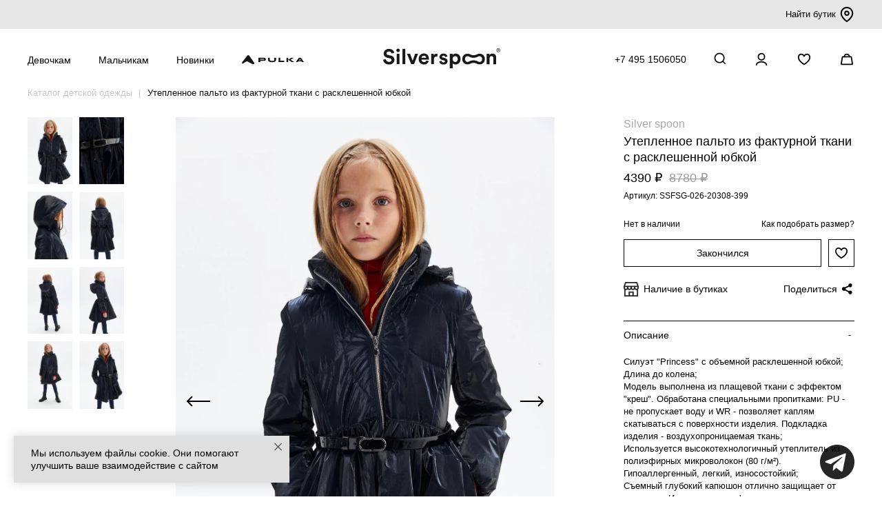

--- FILE ---
content_type: text/html; charset=utf-8
request_url: https://silverspoon.online/uteplennoe-palto-iz-fakturnoj-tkani-s-raskleshennoj-yubkoj_ssfsg-026-20308-399
body_size: 20626
content:
<!DOCTYPE html>
<!--[if IE]><![endif]-->
<!--[if IE 8 ]><html dir="ltr" lang="ru" class="ie8"><![endif]-->
<!--[if IE 9 ]><html dir="ltr" lang="ru" class="ie9"><![endif]-->
<!--[if (gt IE 9)|!(IE)]><!-->
<html dir="ltr" lang="ru">
<!--<![endif]-->
<head>
	<meta charset="utf-8">
	<meta http-equiv="X-UA-Compatible" content="IE=edge">
	<meta name="viewport" content="width=device-width, initial-scale=1.0, maximum-scale=1.0">
	<title>Утепленное пальто из фактурной ткани с расклешенной юбкой для девочки сине-черный купить в интернет-магазине Silver Spoon</title>
		<base href="https://silverspoon.online/"/>
		<meta name="description" content="Утепленное пальто из фактурной ткани с расклешенной юбкой для девочки сине-черный (арт. SSFSG-026-20308-399) по цене 8780 руб. купить с доставкой и примеркой по Москве и России."/>
			<meta name="keywords" content="Утепленное,пальто,из,фактурной,ткани,с,расклешенной,юбкой,Утепленное пальто из фактурной ткани с расклешенной юбкой"/>
		<link rel="apple-touch-icon" sizes="180x180" href="/apple-touch-icon.png">
	<link rel="icon" sizes="any" href="/favicon.svg" type="image/svg+xml">    
	<link rel="icon" sizes="192x192" href="/favicon-192.png" type="image/png">
	<link rel="icon" sizes="56x56" href="/image/catalog/favicon-n.png" type="image/png">  
	<link href="/catalog/view/javascript/bootstrap/css/bootstrap.min.css" rel="stylesheet" media="screen"/>
	<link href="/catalog/view/theme/default/stylesheet/stylesheet.css?223494" rel="stylesheet">
		<link href="/catalog/view/javascript/jquery/swiper/css/swiper.min.css" type="text/css" rel="stylesheet" media="screen"/>
		<link href="/catalog/view/javascript/jquery/swiper/css/opencart.css" type="text/css" rel="stylesheet" media="screen"/>
			<link href="https://silverspoon.online/uteplennoe-palto-iz-fakturnoj-tkani-s-raskleshennoj-yubkoj_ssfsg-026-20308-399" rel="canonical"/>
	
           
          <!-- Yandex.Metrica counters -->
                    <script type="text/javascript">
            window.dataLayer = window.dataLayer || [];
          </script>
          <script type="text/javascript">
            (function(m,e,t,r,i,k,a){m[i]=m[i]||function(){(m[i].a=m[i].a||[]).push(arguments)};
            m[i].l=1*new Date();k=e.createElement(t),a=e.getElementsByTagName(t)[0],k.async=1,k.src=r,a.parentNode.insertBefore(k,a)})
            (window, document, "script", "https://mc.yandex.ru/metrika/tag.js", "ym");

                        ym(45482649, "init", {
              clickmap:true,
              trackLinks:true,
              accurateTrackBounce:true,
              webvisor:true,
              ecommerce:"dataLayer",
              params: { __ym: {"ymCmsPlugin": { "cms": "opencart", "cmsVersion":"3.0", "pluginVersion":"1.1.8"}}}
            });
                      </script>
          <noscript>
            <div>
                            <img src="https://mc.yandex.ru/watch/45482649" style="position:absolute; left:-9999px;" alt="" />
                          </div>
          </noscript>
                    <!-- /Yandex.Metrica counters -->
                  

                            
</head>
<body class="ssp">
	<script src="/catalog/view/javascript/jquery/jquery-2.1.1.min.js" type="text/javascript"></script>
	<script src="/catalog/view/javascript/bootstrap/js/bootstrap.min.js" type="text/javascript"></script>
		<script src="//api-maps.yandex.ru/2.1/?lang=ru_RU&apikey=316fdddc-ed0d-4232-add1-fd3c1434cd8f" type="text/javascript"></script>
		<script src="/catalog/view/javascript/jquery/swiper/js/swiper.min.js" type="text/javascript"></script>
		<script src="/catalog/view/javascript/common.js?d=1690259999" type="text/javascript"></script>
	<!-- Top.Mail.Ru counter -->
	<script type="text/javascript">
	var _tmr = window._tmr || (window._tmr = []);
	_tmr.push({id: "3541123", type: "pageView", start: (new Date()).getTime()});
	(function (d, w, id) {
	  if (d.getElementById(id)) return;
	  var ts = d.createElement("script"); ts.type = "text/javascript"; ts.async = true; ts.id = id;
	  ts.src = "https://top-fwz1.mail.ru/js/code.js";
	  var f = function () {var s = d.getElementsByTagName("script")[0]; s.parentNode.insertBefore(ts, s);};
	  if (w.opera == "[object Opera]") { d.addEventListener("DOMContentLoaded", f, false); } else { f(); }
	})(document, window, "tmr-code");
	</script>
	<noscript><div><img src="https://top-fwz1.mail.ru/counter?id=3541123;js=na" style="position:absolute;left:-9999px;" alt="Top.Mail.Ru" /></div></noscript>
	<!-- /Top.Mail.Ru counter -->
		<div><noindex></noindex></div>
		<div id="top_brands">
		<div class="container">
			<div class="inner">
				<div class="links">
									</div>  
			<div class="find_store"><a href="/o-nas#block-shops">Найти бутик <img src="/image/icons/map-pin.svg" /></a></div>  
			</div>
		</div>  
	</div>	
	<div id="mobile-menu-placeholder"></div>
	<div id="mobile-menu">
		<div class="container">
			<div class="inner">
				<div class="left">
					<button type="button" onclick="menu('open');" class="burger">
						<span></span>
						<span></span>
						<span></span>
					</button>
					<div class="logo">
													<a href="https://silverspoon.online"><img src="/image/catalog/logo.svg" title="Silver spoon фирменный интернет-магазин" alt="Silver spoon фирменный интернет-магазин"/></a>
											</div>
				</div>
				<div class="right header_icons">
					<a class="search-url icons" onclick="ym(45482649,'reachGoal','search_click')"><img src="/image/icons/search.svg" alt="Поиск"/></a>
											<a href="javascript:void(0)" class="icons" onclick="open_login_popup()"><img src="/image/icons/account.svg" alt=""></a>
										<a class="icons mobile_wish cld_wishlist" href="https://silverspoon.online/index.php?route=account/wishlist"><img src="/image/icons/wishlist.svg" alt=""><span class="hide">0</span></a>
					<a href="https://silverspoon.online/index.php?route=checkout/cart" id="cart" class="icons"><span id="cart-total"><img src="/image/icons/cart.svg" alt=""></span></a>
				</div>
			</div>
		</div>
	</div>
  <div id="mobile-sidebar">
   <div class="inner">
		<div class="sidebar_top_wrap">
				<span></span>
				<button type="button" onclick="menu('close');" class="burger open">
						<span></span>
						<span></span>
				</button>
		</div>
		<div class="main-block">
      <div class="main-level">
        <div class="main-item main-level-has-children" aria-haspopup="true">
          <a href="javascript:void(0)" class="main-item-link">Девочкам</a>
          <div class="main-level-children">
						<div class="mob_menu_panel">
							<div class="mob_menu_heading menu_whitout">
								<button type="button" class="go-back"><img src="/image/icons/arrow-down.svg" alt=""> Назад</button>
							</div>      
						</div>
						<div class="mob_menu_panel">
							<div class="mob_menu_heading menu_whitout">
								<a href="/novie-postuplenia/novie-postuplenia-devochkam">Новинки</a>
							</div>      
						</div>
						<div class="mob_menu_panel">
							<div class="mob_menu_heading menu_whitout">
								<a href="/katalog-detskoj-odezdj/devochkam">Вся одежда</a>
							</div>      
						</div>
												    
						              
						<div class="mob_menu_panel">
							<div class="mob_menu_heading cld_menu_heading">
								<a href="https://silverspoon.online/katalog-detskoj-odezdj/devochkam/verkhnyaya-odezhda-2">Верхняя одежда</a><a href="javascript:void(0)">&nbsp;</a>
							</div>
							<div class="mob_menu_collapse">
								<div>
																		<div><a href="https://silverspoon.online/katalog-detskoj-odezdj/devochkam/verkhnyaya-odezhda-2/kurtki-4">Пальто и куртки</a></div>
																		<div><a href="https://silverspoon.online/katalog-detskoj-odezdj/devochkam/verkhnyaya-odezhda-2/bryuki--kombinezony-1">Брюки, комбинезоны</a></div>
																		<div><a href="https://silverspoon.online/katalog-detskoj-odezdj/devochkam/verkhnyaya-odezhda-2/membrana-1">Мембрана, софтшелл</a></div>
																		<div><a href="https://silverspoon.online/katalog-detskoj-odezdj/devochkam/verkhnyaya-odezhda-2/zhilety">Жилеты</a></div>
																		<div><a href="https://silverspoon.online/katalog-detskoj-odezdj/devochkam/verkhnyaya-odezhda-2/plaschi--vetrovki-1">Плащи, ветровки</a></div>
									               
								</div>
							</div> 
						</div>
						       
						    
						      
						<div class="mob_menu_panel">
							<div class="mob_menu_heading menu_whitout">
								<a href="https://silverspoon.online/katalog-detskoj-odezdj/devochkam/gornoljznaja-odezda">Горнолыжная одежда</a>
							</div>      
						</div>
						       
						    
						      
						<div class="mob_menu_panel">
							<div class="mob_menu_heading menu_whitout">
								<a href="https://silverspoon.online/katalog-detskoj-odezdj/devochkam/zhakety--zhilety-1">Жакеты, жилеты</a>
							</div>      
						</div>
						       
						    
						              
						<div class="mob_menu_panel">
							<div class="mob_menu_heading cld_menu_heading">
								<a href="https://silverspoon.online/katalog-detskoj-odezdj/devochkam/trikotazh-1">Джемперы, кардиганы, водолазки</a><a href="javascript:void(0)">&nbsp;</a>
							</div>
							<div class="mob_menu_collapse">
								<div>
																		<div><a href="https://silverspoon.online/katalog-detskoj-odezdj/devochkam/trikotazh-1/dzhemper-1">Джемперы</a></div>
																		<div><a href="https://silverspoon.online/katalog-detskoj-odezdj/devochkam/trikotazh-1/kardigan-1">Кардиганы</a></div>
																		<div><a href="https://silverspoon.online/katalog-detskoj-odezdj/devochkam/trikotazh-1/zhilet-3">Водолазки</a></div>
																		<div><a href="https://silverspoon.online/katalog-detskoj-odezdj/devochkam/trikotazh-1/vjazanje-ziletj">Вязаные жилеты</a></div>
									               
								</div>
							</div> 
						</div>
						       
						    
						      
						<div class="mob_menu_panel">
							<div class="mob_menu_heading menu_whitout">
								<a href="https://silverspoon.online/katalog-detskoj-odezdj/devochkam/tolstovki-2">Толстовки</a>
							</div>      
						</div>
						       
						    
						              
						<div class="mob_menu_panel">
							<div class="mob_menu_heading cld_menu_heading">
								<a href="https://silverspoon.online/katalog-detskoj-odezdj/devochkam/bluzki-1">Блузки, рубашки</a><a href="javascript:void(0)">&nbsp;</a>
							</div>
							<div class="mob_menu_collapse">
								<div>
																		<div><a href="https://silverspoon.online/katalog-detskoj-odezdj/devochkam/bluzki-1/klassicheskie-bluzki-1">Блузки, рубашки</a></div>
																		<div><a href="https://silverspoon.online/katalog-detskoj-odezdj/devochkam/bluzki-1/trikotazhnye">Трикотажные блузки</a></div>
									               
								</div>
							</div> 
						</div>
						       
																								    
						      
						<div class="mob_menu_panel">
							<div class="mob_menu_heading menu_whitout">
								<a href="https://silverspoon.online/katalog-detskoj-odezdj/devochkam/futbolki--topy-1">Футболки, топы, лонгсливы</a>
							</div>      
						</div>
						       
						    
						              
						<div class="mob_menu_panel">
							<div class="mob_menu_heading cld_menu_heading">
								<a href="https://silverspoon.online/katalog-detskoj-odezdj/devochkam/platya">Платья, сарафаны</a><a href="javascript:void(0)">&nbsp;</a>
							</div>
							<div class="mob_menu_collapse">
								<div>
																		<div><a href="https://silverspoon.online/katalog-detskoj-odezdj/devochkam/platya/trikotazhnye-platya">Платья</a></div>
																		<div><a href="https://silverspoon.online/katalog-detskoj-odezdj/devochkam/platya/shkolnye-platya--sarafany">Сарафаны</a></div>
									               
								</div>
							</div>
						</div>
						       
						    
						              
						<div class="mob_menu_panel">
							<div class="mob_menu_heading cld_menu_heading">
								<a href="https://silverspoon.online/katalog-detskoj-odezdj/devochkam/bryuki-3">Брюки, шорты</a><a href="javascript:void(0)">&nbsp;</a>
							</div>
							<div class="mob_menu_collapse">
								<div>
																		<div><a href="https://silverspoon.online/katalog-detskoj-odezdj/devochkam/bryuki-3/bryuki-4">Брюки</a></div>
																		<div><a href="https://silverspoon.online/katalog-detskoj-odezdj/devochkam/bryuki-3/trikotazhnye-bryuki-1">Трикотажные брюки</a></div>
																		<div><a href="https://silverspoon.online/katalog-detskoj-odezdj/devochkam/bryuki-3/uteplennye-bryuki-2">Утепленные брюки</a></div>
																		<div><a href="https://silverspoon.online/katalog-detskoj-odezdj/devochkam/bryuki-3/kyuloty">Кюлоты, шорты</a></div>
									               
								</div>
							</div>
						</div>
						       
						    
						      
						<div class="mob_menu_panel">
							<div class="mob_menu_heading menu_whitout">
								<a href="https://silverspoon.online/katalog-detskoj-odezdj/devochkam/dzhinsy-4">Джинсы</a>
							</div>      
						</div>
						       
						    
						      
						<div class="mob_menu_panel">
							<div class="mob_menu_heading menu_whitout">
								<a href="https://silverspoon.online/katalog-detskoj-odezdj/devochkam/yubki-1">Юбки</a>
							</div>      
						</div>
						       
						    
						              
						<div class="mob_menu_panel">
							<div class="mob_menu_heading cld_menu_heading">
								<a href="https://silverspoon.online/katalog-detskoj-odezdj/devochkam/sport">Спортивная одежда </a><a href="javascript:void(0)">&nbsp;</a>
							</div>
							<div class="mob_menu_collapse">
								<div>
																		<div><a href="https://silverspoon.online/katalog-detskoj-odezdj/devochkam/sport/futbolki--topy-2">Футболки, топы</a></div>
																		<div><a href="https://silverspoon.online/katalog-detskoj-odezdj/devochkam/sport/bryuki--shorty-3">Брюки, шорты</a></div>
																		<div><a href="https://silverspoon.online/katalog-detskoj-odezdj/devochkam/sport/tolstovki-">Толстовки</a></div>
									               
								</div>
							</div>
						</div>
						       
						    
						      
						<div class="mob_menu_panel">
							<div class="mob_menu_heading menu_whitout">
								<a href="https://silverspoon.online/katalog-detskoj-odezdj/devochkam/na-plyazh">Купальники</a>
							</div>      
						</div>
						       
						    
						      
						<div class="mob_menu_panel">
							<div class="mob_menu_heading menu_whitout">
								<a href="https://silverspoon.online/katalog-detskoj-odezdj/devochkam/termobele">Флис, термобелье</a>
							</div>      
						</div>
						       
																								    
						      
						<div class="mob_menu_panel">
							<div class="mob_menu_heading menu_whitout">
								<a href="https://silverspoon.online/katalog-detskoj-odezdj/devochkam/dlya-doma-i-otdykha2">Пижамы и одежда для дома</a>
							</div>      
						</div>
						       
						    
						              
						<div class="mob_menu_panel">
							<div class="mob_menu_heading cld_menu_heading">
								<a href="https://silverspoon.online/katalog-detskoj-odezdj/devochkam/aksessuary-2">Аксессуары</a><a href="javascript:void(0)">&nbsp;</a>
							</div>
							<div class="mob_menu_collapse">
								<div>
																		<div><a href="https://silverspoon.online/katalog-detskoj-odezdj/devochkam/aksessuary-2/shapka">Шапки, шарфы</a></div>
																		<div><a href="https://silverspoon.online/katalog-detskoj-odezdj/devochkam/aksessuary-2/varezhki-1">Варежки, перчатки</a></div>
																		<div><a href="https://silverspoon.online/katalog-detskoj-odezdj/devochkam/aksessuary-2/ryukzak">Рюкзаки, сумки</a></div>
																		<div><a href="https://silverspoon.online/katalog-detskoj-odezdj/devochkam/aksessuary-2/kolgotki">Колготки</a></div>
																		<div><a href="https://silverspoon.online/katalog-detskoj-odezdj/devochkam/aksessuary-2/noski">Носки, гольфы</a></div>
																		<div><a href="https://silverspoon.online/katalog-detskoj-odezdj/devochkam/aksessuary-2/galstuk-2">Воротнички, галстуки</a></div>
																		<div><a href="https://silverspoon.online/katalog-detskoj-odezdj/devochkam/aksessuary-2/remen">Ремни</a></div>
																		<div><a href="https://silverspoon.online/katalog-detskoj-odezdj/devochkam/aksessuary-2/bejsbolki--panamy">Бейсболки, панамы</a></div>
																		<div><a href="https://silverspoon.online/katalog-detskoj-odezdj/devochkam/aksessuary-2/maski-zaschitnye">Другое</a></div>
									               
								</div>
							</div> 
						</div>
						       
												    
												<div class="mob_menu_panel">
							<div class="mob_menu_heading cld_menu_heading">
								<a href="/maljsam/devochkam-3-6-let">Девочкам 3-6 лет</a><a href="javascript:void(0)">&nbsp;</a>
							</div>								
							<div class="mob_menu_collapse">
								<div>
									    
									<div><a href="https://silverspoon.online/maljsam/devochkam-3-6-let/verkhnyaya-odezhda-1">Верхняя одежда</a></div>
									    
									<div><a href="https://silverspoon.online/maljsam/devochkam-3-6-let/tolstovki-6">Толстовки, джемперы</a></div>
									    
									<div><a href="https://silverspoon.online/maljsam/devochkam-3-6-let/futbolki--topy">Футболки</a></div>
									    
									<div><a href="https://silverspoon.online/maljsam/devochkam-3-6-let/platya-1">Платья</a></div>
									    
									<div><a href="https://silverspoon.online/maljsam/devochkam-3-6-let/bryuki--shorty-1">Брюки, шорты, джинсы</a></div>
									    
									<div><a href="https://silverspoon.online/maljsam/devochkam-3-6-let/termobele-malyshi">Флис, термобелье</a></div>
									    
									<div><a href="https://silverspoon.online/maljsam/devochkam-3-6-let/aksessuary-1">Аксессуары</a></div>
																	</div>
							</div> 
						</div>
						           </div>
          </div>
          <div class="main-item main-level-has-children" aria-haspopup="true">
            <a href="javascript:void(0)" class="main-item-link">Мальчикам</a>
              <div class="main-level-children">
								<div class="mob_menu_panel">
									<div class="mob_menu_heading menu_whitout">
										<button type="button" class="go-back"><img src="/image/icons/arrow-down.svg" alt=""> Назад</button>
									</div>
								</div>
								<div class="mob_menu_panel">
									<div class="mob_menu_heading menu_whitout">
										<a href="/novie-postuplenia/novie-postuplenia-malchikam">Новинки</a>
									</div>
								</div>
								<div class="mob_menu_panel">
									<div class="mob_menu_heading menu_whitout">
										<a href="/katalog-detskoj-odezdj/malchikam">Вся одежда</a>
									</div>
								</div>
																    
								              
								<div class="mob_menu_panel">
									<div class="mob_menu_heading cld_menu_heading">
										<a href="https://silverspoon.online/katalog-detskoj-odezdj/malchikam/verkhnyaya-odezhda-3">Верхняя одежда</a><a href="javascript:void(0)">&nbsp;</a>
									</div>
									<div class="mob_menu_collapse">
										<div>
																						<div><a href="https://silverspoon.online/katalog-detskoj-odezdj/malchikam/verkhnyaya-odezhda-3/kurtki">Пальто и куртки</a></div>
																						<div><a href="https://silverspoon.online/katalog-detskoj-odezdj/malchikam/verkhnyaya-odezhda-3/bryuki--kombinezony">Брюки, комбинезоны</a></div>
																						<div><a href="https://silverspoon.online/katalog-detskoj-odezdj/malchikam/verkhnyaya-odezhda-3/membrana-2">Мембрана, софтшелл</a></div>
																						<div><a href="https://silverspoon.online/katalog-detskoj-odezdj/malchikam/verkhnyaya-odezhda-3/zhilety-1">Жилеты</a></div>
																						<div><a href="https://silverspoon.online/katalog-detskoj-odezdj/malchikam/verkhnyaya-odezhda-3/plaschi--vetrovki">Плащи, ветровки</a></div>
																					</div>
									</div>
								</div>
								       
								    
								      
								<div class="mob_menu_panel">
									<div class="mob_menu_heading menu_whitout">
										<a href="https://silverspoon.online/katalog-detskoj-odezdj/malchikam/gornoljznaja-odezda-1">Горнолыжная одежда</a>
									</div>
								</div>
								       
								    
								              
								<div class="mob_menu_panel">
									<div class="mob_menu_heading cld_menu_heading">
										<a href="https://silverspoon.online/katalog-detskoj-odezdj/malchikam/pidzhaki-i-zhilety-1">Пиджаки, жилеты</a><a href="javascript:void(0)">&nbsp;</a>
									</div>
									<div class="mob_menu_collapse">
										<div>
																						<div><a href="https://silverspoon.online/katalog-detskoj-odezdj/malchikam/pidzhaki-i-zhilety-1/pidzhaki">Пиджаки</a></div>
																						<div><a href="https://silverspoon.online/katalog-detskoj-odezdj/malchikam/pidzhaki-i-zhilety-1/zhilety-2">Жилеты</a></div>
																					</div>
									</div>
								</div>
								       
								    
								              
								<div class="mob_menu_panel">
									<div class="mob_menu_heading cld_menu_heading">
										<a href="https://silverspoon.online/katalog-detskoj-odezdj/malchikam/dzhempery-kardigany-vodolazki">Джемперы, кардиганы, водолазки</a><a href="javascript:void(0)">&nbsp;</a>
									</div>
									<div class="mob_menu_collapse">
										<div>
																						<div><a href="https://silverspoon.online/katalog-detskoj-odezdj/malchikam/dzhempery-kardigany-vodolazki/dzhempery">Джемперы</a></div>
																						<div><a href="https://silverspoon.online/katalog-detskoj-odezdj/malchikam/dzhempery-kardigany-vodolazki/kardigany">Кардиганы</a></div>
																						<div><a href="https://silverspoon.online/katalog-detskoj-odezdj/malchikam/dzhempery-kardigany-vodolazki/vodolazki-1">Водолазки</a></div>
																						<div><a href="https://silverspoon.online/katalog-detskoj-odezdj/malchikam/dzhempery-kardigany-vodolazki/vyazanye-zhilety">Вязаные жилеты</a></div>
																					</div>
									</div>
								</div>
								       
								    
								      
								<div class="mob_menu_panel">
									<div class="mob_menu_heading menu_whitout">
										<a href="https://silverspoon.online/katalog-detskoj-odezdj/malchikam/tolstovki-3">Толстовки</a>
									</div>
								</div>
								       
																																    
								              
								<div class="mob_menu_panel">
									<div class="mob_menu_heading cld_menu_heading">
										<a href="https://silverspoon.online/katalog-detskoj-odezdj/malchikam/sorochki-1">Рубашки</a><a href="javascript:void(0)">&nbsp;</a>
									</div>
									<div class="mob_menu_collapse">
										<div>
																						<div><a href="https://silverspoon.online/katalog-detskoj-odezdj/malchikam/sorochki-1/s-dlinnym-rukavom-2">Рубашки</a></div>
																						<div><a href="https://silverspoon.online/katalog-detskoj-odezdj/malchikam/sorochki-1/trikotazhnye-sorochki">Трикотажные рубашки</a></div>
																					</div>
									</div>
								</div>
								       
								    
								      
								<div class="mob_menu_panel">
									<div class="mob_menu_heading menu_whitout">
										<a href="https://silverspoon.online/katalog-detskoj-odezdj/malchikam/polo">Поло</a>
									</div>
								</div>
								       
								    
								      
								<div class="mob_menu_panel">
									<div class="mob_menu_heading menu_whitout">
										<a href="https://silverspoon.online/katalog-detskoj-odezdj/malchikam/futbolki-4">Футболки, лонгсливы</a>
									</div>
								</div>
								       
								    
								              
								<div class="mob_menu_panel">
									<div class="mob_menu_heading cld_menu_heading">
										<a href="https://silverspoon.online/katalog-detskoj-odezdj/malchikam/bryuki-shorty-2">Брюки, шорты</a><a href="javascript:void(0)">&nbsp;</a>
									</div>
									<div class="mob_menu_collapse">
										<div>
																						<div><a href="https://silverspoon.online/katalog-detskoj-odezdj/malchikam/bryuki-shorty-2/bryuki-6">Брюки</a></div>
																						<div><a href="https://silverspoon.online/katalog-detskoj-odezdj/malchikam/bryuki-shorty-2/trikotazhnye-bryuki">Трикотажные брюки</a></div>
																						<div><a href="https://silverspoon.online/katalog-detskoj-odezdj/malchikam/bryuki-shorty-2/uteplyonnye-bryuki">Утеплённые брюки</a></div>
																						<div><a href="https://silverspoon.online/katalog-detskoj-odezdj/malchikam/bryuki-shorty-2/shorty-3">Шорты</a></div>
																					</div>
									</div>
								</div>
								       
								    
								      
								<div class="mob_menu_panel">
									<div class="mob_menu_heading menu_whitout">
										<a href="https://silverspoon.online/katalog-detskoj-odezdj/malchikam/dzhinsy-5">Джинсы</a>
									</div>
								</div>
								       
								    
								              
								<div class="mob_menu_panel">
									<div class="mob_menu_heading cld_menu_heading">
										<a href="https://silverspoon.online/katalog-detskoj-odezdj/malchikam/sport-1">Спортивная одежда</a><a href="javascript:void(0)">&nbsp;</a>
									</div>
									<div class="mob_menu_collapse">
										<div>
																						<div><a href="https://silverspoon.online/katalog-detskoj-odezdj/malchikam/sport-1/bryuki-shorty-3">Брюки, шорты</a></div>
																						<div><a href="https://silverspoon.online/katalog-detskoj-odezdj/malchikam/sport-1/futbolki-1">Футболки</a></div>
																						<div><a href="https://silverspoon.online/katalog-detskoj-odezdj/malchikam/sport-1/tolstovki-7">Толстовки</a></div>
																					</div>
									</div>
								</div>
								       
								    
								      
								<div class="mob_menu_panel">
									<div class="mob_menu_heading menu_whitout">
										<a href="https://silverspoon.online/katalog-detskoj-odezdj/malchikam/na-plyazh-1">Плавки</a>
									</div>
								</div>
								       
								    
								      
								<div class="mob_menu_panel">
									<div class="mob_menu_heading menu_whitout">
										<a href="https://silverspoon.online/katalog-detskoj-odezdj/malchikam/termobelje">Флис, термобелье</a>
									</div>
								</div>
								       
																																    
								      
								<div class="mob_menu_panel">
									<div class="mob_menu_heading menu_whitout">
										<a href="https://silverspoon.online/katalog-detskoj-odezdj/malchikam/dlya-doma-i-otdykha-1">Пижамы и одежда для дома</a>
									</div>
								</div>
								       
								    
								              
								<div class="mob_menu_panel">
									<div class="mob_menu_heading cld_menu_heading">
										<a href="https://silverspoon.online/katalog-detskoj-odezdj/malchikam/aksessuary-3">Аксессуары</a><a href="javascript:void(0)">&nbsp;</a>
									</div>	
									<div class="mob_menu_collapse">
										<div>
																						<div><a href="https://silverspoon.online/katalog-detskoj-odezdj/malchikam/aksessuary-3/shapka-1">Шапки, шарфы</a></div>
																						<div><a href="https://silverspoon.online/katalog-detskoj-odezdj/malchikam/aksessuary-3/varezhki-2">Варежки, перчатки</a></div>
																						<div><a href="https://silverspoon.online/katalog-detskoj-odezdj/malchikam/aksessuary-3/ryukzak-1">Рюкзаки, сумки</a></div>
																						<div><a href="https://silverspoon.online/katalog-detskoj-odezdj/malchikam/aksessuary-3/galstuk-3">Галстуки</a></div>
																						<div><a href="https://silverspoon.online/katalog-detskoj-odezdj/malchikam/aksessuary-3/remen-1">Ремни</a></div>
																						<div><a href="https://silverspoon.online/katalog-detskoj-odezdj/malchikam/aksessuary-3/noski-1">Носки</a></div>
																						<div><a href="https://silverspoon.online/katalog-detskoj-odezdj/malchikam/aksessuary-3/bejsbolki--panamy-1">Бейсболки, панамы</a></div>
																						<div><a href="https://silverspoon.online/katalog-detskoj-odezdj/malchikam/aksessuary-3/maski-zaschitnye-1">Другое</a></div>
																					</div>
									</div> 
								</div>
								       
																        
																<div class="mob_menu_panel">
									<div class="mob_menu_heading cld_menu_heading">
										<a href="/maljsam/malchikam-3-6-let">Мальчикам 3-6 лет</a><a href="javascript:void(0)">&nbsp;</a>
									</div>	
									<div class="mob_menu_collapse">
										<div>
											    
											<div><a href="https://silverspoon.online/maljsam/malchikam-3-6-let/verkhnyaya-odezhda">Верхняя одежда</a></div>
											    
											<div><a href="https://silverspoon.online/maljsam/malchikam-3-6-let/dzhempery--kardigany-1">Толстовки, джемперы</a></div>
											    
											<div><a href="https://silverspoon.online/maljsam/malchikam-3-6-let/futbolki--polo">Футболки</a></div>
											    
											<div><a href="https://silverspoon.online/maljsam/malchikam-3-6-let/bryuki--shorty">Брюки, шорты, джинсы</a></div>
											    
											<div><a href="https://silverspoon.online/maljsam/malchikam-3-6-let/flis-termobelje">Флис, термобелье</a></div>
											    
											<div><a href="https://silverspoon.online/maljsam/malchikam-3-6-let/aksessuary">Аксессуары</a></div>
											         
										</div>
									</div> 
								</div>
								               </div>
              </div>
							<div class="main-item" aria-haspopup="true">
								<a href="/novie-postuplenia" class="main-item-link">Новинки</a>
							</div> 
							<div class="main-item" aria-haspopup="true">
								<a href="/pulka-home" class="main-item-link"><img class="pulka_link_img" src="/image/catalog/logo_pulka_full_hor.svg" title="Каталог PULKA" alt="Каталог PULKA"></a>
							</div>						
							<div class="main-item" aria-haspopup="true">
								<a href="/sale" class="main-item-link">Sale</a>
							</div>
							<div class="main-item" aria-haspopup="true">
								<a href="/kak-odevat-rebenka-zimoj" class="main-item-link">Многослойность</a>
							</div>							
							<div class="main-item" aria-haspopup="true">
								<a href="/katalog-detskoj-odezdj/?ocf=F1S3V1" class="main-item-link">Школьная коллекция</a>
							</div>
							<div class="main-item" aria-haspopup="true">
								<a href="/o-nas" class="main-item-link">О нас</a>
							</div>
             </div>
						<script>
							$(document).ready(function () {
								$('.mob_menu_heading a:last-child').click(function () {
									$(this).parent().toggleClass('in').next().slideToggle();
									$('.mob_menu_heading').not($(this).parent()).removeClass('in').next().slideUp();
								});
							});
						</script>
           </div>
					<div class="bottom-line">
						<div><img src="/image/icons/map.svg" alt=""><a href="/o-nas#block-shops">Адреса бутиков</a></div>
						<div><img src="/image/icons/phone.svg" alt=""><a href="tel:+74951506050">+7 495 1506050</a></div>
					</div>
        </div>
			</div>
			<div id="mobile-sidebar-bg"></div>
			<div id="cart-sidebar"></div>
			<div id="cart-sidebar-bg"></div>
			<div id="top-menu-placeholder"></div>
			<div id="top-menu">
        <div class="drop-menu">
          <div class="container">
            <div class="inner">
              <div class="block-1">
								<ul class="section">
									<li class="main-item main-item-new"><a href="/novie-postuplenia/novie-postuplenia-devochkam">Новинки <span>NEW</span></a></li>						
									<li class="main-item"><a href="https://silverspoon.online/katalog-detskoj-odezdj/devochkam">Вся одежда</a></li>
									<li class="main-item"><a href="/kak-odevat-rebenka-zimoj">Многослойность</a></li>
									<li class="main-item"><a href="/katalog-detskoj-odezdj/devochkam/?ocf=F1S3V1">Школьная коллекция</a></li>
									<li class="main-item"><a href="/sale/devochkam-1">Sale</a></li>
								</ul>
																<ul class="section">
																		<li class="main-item"><a href="https://silverspoon.online/katalog-detskoj-odezdj/devochkam/verkhnyaya-odezhda-2">Верхняя одежда</a>
										<ul class="main-level-children-sub">
																						<li><a href="https://silverspoon.online/katalog-detskoj-odezdj/devochkam/verkhnyaya-odezhda-2/kurtki-4">Пальто и куртки</a></li>
																						<li><a href="https://silverspoon.online/katalog-detskoj-odezdj/devochkam/verkhnyaya-odezhda-2/bryuki--kombinezony-1">Брюки, комбинезоны</a></li>
																						<li><a href="https://silverspoon.online/katalog-detskoj-odezdj/devochkam/verkhnyaya-odezhda-2/membrana-1">Мембрана, софтшелл</a></li>
																						<li><a href="https://silverspoon.online/katalog-detskoj-odezdj/devochkam/verkhnyaya-odezhda-2/zhilety">Жилеты</a></li>
																						<li><a href="https://silverspoon.online/katalog-detskoj-odezdj/devochkam/verkhnyaya-odezhda-2/plaschi--vetrovki-1">Плащи, ветровки</a></li>
																					</ul>
									</li>
																		<li class="main-item"><a href="https://silverspoon.online/katalog-detskoj-odezdj/devochkam/gornoljznaja-odezda">Горнолыжная одежда</a>
										<ul class="main-level-children-sub">
																					</ul>
									</li>
																		<li class="main-item"><a href="https://silverspoon.online/katalog-detskoj-odezdj/devochkam/zhakety--zhilety-1">Жакеты, жилеты</a>
										<ul class="main-level-children-sub">
																					</ul>
									</li>
																		<li class="main-item"><a href="https://silverspoon.online/katalog-detskoj-odezdj/devochkam/trikotazh-1">Джемперы, кардиганы, водолазки</a>
										<ul class="main-level-children-sub">
																						<li><a href="https://silverspoon.online/katalog-detskoj-odezdj/devochkam/trikotazh-1/dzhemper-1">Джемперы</a></li>
																						<li><a href="https://silverspoon.online/katalog-detskoj-odezdj/devochkam/trikotazh-1/kardigan-1">Кардиганы</a></li>
																						<li><a href="https://silverspoon.online/katalog-detskoj-odezdj/devochkam/trikotazh-1/zhilet-3">Водолазки</a></li>
																						<li><a href="https://silverspoon.online/katalog-detskoj-odezdj/devochkam/trikotazh-1/vjazanje-ziletj">Вязаные жилеты</a></li>
																					</ul>
									</li>
																		<li class="main-item"><a href="https://silverspoon.online/katalog-detskoj-odezdj/devochkam/tolstovki-2">Толстовки</a>
										<ul class="main-level-children-sub">
																					</ul>
									</li>
																		<li class="main-item"><a href="https://silverspoon.online/katalog-detskoj-odezdj/devochkam/bluzki-1">Блузки, рубашки</a>
										<ul class="main-level-children-sub">
																						<li><a href="https://silverspoon.online/katalog-detskoj-odezdj/devochkam/bluzki-1/klassicheskie-bluzki-1">Блузки, рубашки</a></li>
																						<li><a href="https://silverspoon.online/katalog-detskoj-odezdj/devochkam/bluzki-1/trikotazhnye">Трикотажные блузки</a></li>
																					</ul>
									</li>
																	</ul>
																								<ul class="section">
																			<li class="main-item"><a href="https://silverspoon.online/katalog-detskoj-odezdj/devochkam/futbolki--topy-1">Футболки, топы, лонгсливы</a>
											<ul class="main-level-children-sub">
																							</ul>
										</li>
																			<li class="main-item"><a href="https://silverspoon.online/katalog-detskoj-odezdj/devochkam/platya">Платья, сарафаны</a>
											<ul class="main-level-children-sub">
																								<li><a href="https://silverspoon.online/katalog-detskoj-odezdj/devochkam/platya/trikotazhnye-platya">Платья</a></li>
																								<li><a href="https://silverspoon.online/katalog-detskoj-odezdj/devochkam/platya/shkolnye-platya--sarafany">Сарафаны</a></li>
																							</ul>
										</li>
																			<li class="main-item"><a href="https://silverspoon.online/katalog-detskoj-odezdj/devochkam/bryuki-3">Брюки, шорты</a>
											<ul class="main-level-children-sub">
																								<li><a href="https://silverspoon.online/katalog-detskoj-odezdj/devochkam/bryuki-3/bryuki-4">Брюки</a></li>
																								<li><a href="https://silverspoon.online/katalog-detskoj-odezdj/devochkam/bryuki-3/trikotazhnye-bryuki-1">Трикотажные брюки</a></li>
																								<li><a href="https://silverspoon.online/katalog-detskoj-odezdj/devochkam/bryuki-3/uteplennye-bryuki-2">Утепленные брюки</a></li>
																								<li><a href="https://silverspoon.online/katalog-detskoj-odezdj/devochkam/bryuki-3/kyuloty">Кюлоты, шорты</a></li>
																							</ul>
										</li>
																			<li class="main-item"><a href="https://silverspoon.online/katalog-detskoj-odezdj/devochkam/dzhinsy-4">Джинсы</a>
											<ul class="main-level-children-sub">
																							</ul>
										</li>
																			<li class="main-item"><a href="https://silverspoon.online/katalog-detskoj-odezdj/devochkam/yubki-1">Юбки</a>
											<ul class="main-level-children-sub">
																							</ul>
										</li>
																			<li class="main-item"><a href="https://silverspoon.online/katalog-detskoj-odezdj/devochkam/sport">Спортивная одежда </a>
											<ul class="main-level-children-sub">
																								<li><a href="https://silverspoon.online/katalog-detskoj-odezdj/devochkam/sport/futbolki--topy-2">Футболки, топы</a></li>
																								<li><a href="https://silverspoon.online/katalog-detskoj-odezdj/devochkam/sport/bryuki--shorty-3">Брюки, шорты</a></li>
																								<li><a href="https://silverspoon.online/katalog-detskoj-odezdj/devochkam/sport/tolstovki-">Толстовки</a></li>
																							</ul>
										</li>
																			<li class="main-item"><a href="https://silverspoon.online/katalog-detskoj-odezdj/devochkam/na-plyazh">Купальники</a>
											<ul class="main-level-children-sub">
																							</ul>
										</li>
																			<li class="main-item"><a href="https://silverspoon.online/katalog-detskoj-odezdj/devochkam/termobele">Флис, термобелье</a>
											<ul class="main-level-children-sub">
																							</ul>
										</li>
																	</ul>    
																								<ul class="section">
																			<li class="main-item"><a href="https://silverspoon.online/katalog-detskoj-odezdj/devochkam/dlya-doma-i-otdykha2">Пижамы и одежда для дома</a>
											<ul class="main-level-children-sub">
																							</ul>
										</li>
																			<li class="main-item"><a href="https://silverspoon.online/katalog-detskoj-odezdj/devochkam/aksessuary-2">Аксессуары</a>
											<ul class="main-level-children-sub">
																								<li><a href="https://silverspoon.online/katalog-detskoj-odezdj/devochkam/aksessuary-2/shapka">Шапки, шарфы</a></li>
																								<li><a href="https://silverspoon.online/katalog-detskoj-odezdj/devochkam/aksessuary-2/varezhki-1">Варежки, перчатки</a></li>
																								<li><a href="https://silverspoon.online/katalog-detskoj-odezdj/devochkam/aksessuary-2/ryukzak">Рюкзаки, сумки</a></li>
																								<li><a href="https://silverspoon.online/katalog-detskoj-odezdj/devochkam/aksessuary-2/kolgotki">Колготки</a></li>
																								<li><a href="https://silverspoon.online/katalog-detskoj-odezdj/devochkam/aksessuary-2/noski">Носки, гольфы</a></li>
																								<li><a href="https://silverspoon.online/katalog-detskoj-odezdj/devochkam/aksessuary-2/galstuk-2">Воротнички, галстуки</a></li>
																								<li><a href="https://silverspoon.online/katalog-detskoj-odezdj/devochkam/aksessuary-2/remen">Ремни</a></li>
																								<li><a href="https://silverspoon.online/katalog-detskoj-odezdj/devochkam/aksessuary-2/bejsbolki--panamy">Бейсболки, панамы</a></li>
																								<li><a href="https://silverspoon.online/katalog-detskoj-odezdj/devochkam/aksessuary-2/maski-zaschitnye">Другое</a></li>
																							</ul>
										</li>
																		<li class="main-item"><a href="/maljsam/devochkam-3-6-let" class="main-item_kids">Девочкам 3-6 лет</a>
										<ul class="main-level-children-sub">
																						<li><a href="https://silverspoon.online/maljsam/devochkam-3-6-let/verkhnyaya-odezhda-1">Верхняя одежда</a></li>
																						<li><a href="https://silverspoon.online/maljsam/devochkam-3-6-let/tolstovki-6">Толстовки, джемперы</a></li>
																						<li><a href="https://silverspoon.online/maljsam/devochkam-3-6-let/futbolki--topy">Футболки</a></li>
																						<li><a href="https://silverspoon.online/maljsam/devochkam-3-6-let/platya-1">Платья</a></li>
																						<li><a href="https://silverspoon.online/maljsam/devochkam-3-6-let/bryuki--shorty-1">Брюки, шорты, джинсы</a></li>
																						<li><a href="https://silverspoon.online/maljsam/devochkam-3-6-let/termobele-malyshi">Флис, термобелье</a></li>
																						<li><a href="https://silverspoon.online/maljsam/devochkam-3-6-let/aksessuary-1">Аксессуары</a></li>
																					</ul>
									</li>        
								</ul>    
								               </div>
               <div class="block-2">
								<ul class="section">
									<li class="main-item main-item-new"><a href="/novie-postuplenia/novie-postuplenia-malchikam">Новинки <span>NEW</span></a></li>
									<li class="main-item"><a href="https://silverspoon.online/katalog-detskoj-odezdj/malchikam">Вся одежда</a></li>
									<li class="main-item"><a href="/kak-odevat-rebenka-zimoj">Многослойность</a></li>
									<li class="main-item"><a href="/katalog-detskoj-odezdj/malchikam/?ocf=F1S3V1">Школьная коллекция</a></li>
									<li class="main-item"><a href="/sale/malchikam-1">Sale</a></li>
                </ul>
																<ul class="section">
																		<li class="main-item"><a href="https://silverspoon.online/katalog-detskoj-odezdj/malchikam/verkhnyaya-odezhda-3">Верхняя одежда</a>
										<ul class="main-level-children-sub">
																						<li><a href="https://silverspoon.online/katalog-detskoj-odezdj/malchikam/verkhnyaya-odezhda-3/kurtki">Пальто и куртки</a></li>
																						<li><a href="https://silverspoon.online/katalog-detskoj-odezdj/malchikam/verkhnyaya-odezhda-3/bryuki--kombinezony">Брюки, комбинезоны</a></li>
																						<li><a href="https://silverspoon.online/katalog-detskoj-odezdj/malchikam/verkhnyaya-odezhda-3/membrana-2">Мембрана, софтшелл</a></li>
																						<li><a href="https://silverspoon.online/katalog-detskoj-odezdj/malchikam/verkhnyaya-odezhda-3/zhilety-1">Жилеты</a></li>
																						<li><a href="https://silverspoon.online/katalog-detskoj-odezdj/malchikam/verkhnyaya-odezhda-3/plaschi--vetrovki">Плащи, ветровки</a></li>
																					</ul>
									</li>
																		<li class="main-item"><a href="https://silverspoon.online/katalog-detskoj-odezdj/malchikam/gornoljznaja-odezda-1">Горнолыжная одежда</a>
										<ul class="main-level-children-sub">
																					</ul>
									</li>
																		<li class="main-item"><a href="https://silverspoon.online/katalog-detskoj-odezdj/malchikam/pidzhaki-i-zhilety-1">Пиджаки, жилеты</a>
										<ul class="main-level-children-sub">
																						<li><a href="https://silverspoon.online/katalog-detskoj-odezdj/malchikam/pidzhaki-i-zhilety-1/pidzhaki">Пиджаки</a></li>
																						<li><a href="https://silverspoon.online/katalog-detskoj-odezdj/malchikam/pidzhaki-i-zhilety-1/zhilety-2">Жилеты</a></li>
																					</ul>
									</li>
																		<li class="main-item"><a href="https://silverspoon.online/katalog-detskoj-odezdj/malchikam/dzhempery-kardigany-vodolazki">Джемперы, кардиганы, водолазки</a>
										<ul class="main-level-children-sub">
																						<li><a href="https://silverspoon.online/katalog-detskoj-odezdj/malchikam/dzhempery-kardigany-vodolazki/dzhempery">Джемперы</a></li>
																						<li><a href="https://silverspoon.online/katalog-detskoj-odezdj/malchikam/dzhempery-kardigany-vodolazki/kardigany">Кардиганы</a></li>
																						<li><a href="https://silverspoon.online/katalog-detskoj-odezdj/malchikam/dzhempery-kardigany-vodolazki/vodolazki-1">Водолазки</a></li>
																						<li><a href="https://silverspoon.online/katalog-detskoj-odezdj/malchikam/dzhempery-kardigany-vodolazki/vyazanye-zhilety">Вязаные жилеты</a></li>
																					</ul>
									</li>
																		<li class="main-item"><a href="https://silverspoon.online/katalog-detskoj-odezdj/malchikam/tolstovki-3">Толстовки</a>
										<ul class="main-level-children-sub">
																					</ul>
									</li>
																	</ul>
																								<ul class="section">
																		<li class="main-item"><a href="https://silverspoon.online/katalog-detskoj-odezdj/malchikam/sorochki-1">Рубашки</a>
										<ul class="main-level-children-sub">
																						<li><a href="https://silverspoon.online/katalog-detskoj-odezdj/malchikam/sorochki-1/s-dlinnym-rukavom-2">Рубашки</a></li>
																						<li><a href="https://silverspoon.online/katalog-detskoj-odezdj/malchikam/sorochki-1/trikotazhnye-sorochki">Трикотажные рубашки</a></li>
																					</ul>
									</li>
																		<li class="main-item"><a href="https://silverspoon.online/katalog-detskoj-odezdj/malchikam/polo">Поло</a>
										<ul class="main-level-children-sub">
																					</ul>
									</li>
																		<li class="main-item"><a href="https://silverspoon.online/katalog-detskoj-odezdj/malchikam/futbolki-4">Футболки, лонгсливы</a>
										<ul class="main-level-children-sub">
																					</ul>
									</li>
																		<li class="main-item"><a href="https://silverspoon.online/katalog-detskoj-odezdj/malchikam/bryuki-shorty-2">Брюки, шорты</a>
										<ul class="main-level-children-sub">
																						<li><a href="https://silverspoon.online/katalog-detskoj-odezdj/malchikam/bryuki-shorty-2/bryuki-6">Брюки</a></li>
																						<li><a href="https://silverspoon.online/katalog-detskoj-odezdj/malchikam/bryuki-shorty-2/trikotazhnye-bryuki">Трикотажные брюки</a></li>
																						<li><a href="https://silverspoon.online/katalog-detskoj-odezdj/malchikam/bryuki-shorty-2/uteplyonnye-bryuki">Утеплённые брюки</a></li>
																						<li><a href="https://silverspoon.online/katalog-detskoj-odezdj/malchikam/bryuki-shorty-2/shorty-3">Шорты</a></li>
																					</ul>
									</li>
																		<li class="main-item"><a href="https://silverspoon.online/katalog-detskoj-odezdj/malchikam/dzhinsy-5">Джинсы</a>
										<ul class="main-level-children-sub">
																					</ul>
									</li>
																		<li class="main-item"><a href="https://silverspoon.online/katalog-detskoj-odezdj/malchikam/sport-1">Спортивная одежда</a>
										<ul class="main-level-children-sub">
																						<li><a href="https://silverspoon.online/katalog-detskoj-odezdj/malchikam/sport-1/bryuki-shorty-3">Брюки, шорты</a></li>
																						<li><a href="https://silverspoon.online/katalog-detskoj-odezdj/malchikam/sport-1/futbolki-1">Футболки</a></li>
																						<li><a href="https://silverspoon.online/katalog-detskoj-odezdj/malchikam/sport-1/tolstovki-7">Толстовки</a></li>
																					</ul>
									</li>
																		<li class="main-item"><a href="https://silverspoon.online/katalog-detskoj-odezdj/malchikam/na-plyazh-1">Плавки</a>
										<ul class="main-level-children-sub">
																					</ul>
									</li>
																		<li class="main-item"><a href="https://silverspoon.online/katalog-detskoj-odezdj/malchikam/termobelje">Флис, термобелье</a>
										<ul class="main-level-children-sub">
																					</ul>
									</li>
																	</ul>    
																								<ul class="section">
																		<li class="main-item"><a href="https://silverspoon.online/katalog-detskoj-odezdj/malchikam/dlya-doma-i-otdykha-1">Пижамы и одежда для дома</a>
										<ul class="main-level-children-sub">
																					</ul>
									</li>
																		<li class="main-item"><a href="https://silverspoon.online/katalog-detskoj-odezdj/malchikam/aksessuary-3">Аксессуары</a>
										<ul class="main-level-children-sub">
																						<li><a href="https://silverspoon.online/katalog-detskoj-odezdj/malchikam/aksessuary-3/shapka-1">Шапки, шарфы</a></li>
																						<li><a href="https://silverspoon.online/katalog-detskoj-odezdj/malchikam/aksessuary-3/varezhki-2">Варежки, перчатки</a></li>
																						<li><a href="https://silverspoon.online/katalog-detskoj-odezdj/malchikam/aksessuary-3/ryukzak-1">Рюкзаки, сумки</a></li>
																						<li><a href="https://silverspoon.online/katalog-detskoj-odezdj/malchikam/aksessuary-3/galstuk-3">Галстуки</a></li>
																						<li><a href="https://silverspoon.online/katalog-detskoj-odezdj/malchikam/aksessuary-3/remen-1">Ремни</a></li>
																						<li><a href="https://silverspoon.online/katalog-detskoj-odezdj/malchikam/aksessuary-3/noski-1">Носки</a></li>
																						<li><a href="https://silverspoon.online/katalog-detskoj-odezdj/malchikam/aksessuary-3/bejsbolki--panamy-1">Бейсболки, панамы</a></li>
																						<li><a href="https://silverspoon.online/katalog-detskoj-odezdj/malchikam/aksessuary-3/maski-zaschitnye-1">Другое</a></li>
																					</ul>
									</li>
																		<li class="main-item"><a href="/maljsam/malchikam-3-6-let" class="main-item_kids">Мальчикам 3-6 лет</a>
									  <ul class="main-level-children-sub">
																						<li><a href="https://silverspoon.online/maljsam/malchikam-3-6-let/verkhnyaya-odezhda">Верхняя одежда</a></li>
																						<li><a href="https://silverspoon.online/maljsam/malchikam-3-6-let/dzhempery--kardigany-1">Толстовки, джемперы</a></li>
																						<li><a href="https://silverspoon.online/maljsam/malchikam-3-6-let/futbolki--polo">Футболки</a></li>
																						<li><a href="https://silverspoon.online/maljsam/malchikam-3-6-let/bryuki--shorty">Брюки, шорты, джинсы</a></li>
																						<li><a href="https://silverspoon.online/maljsam/malchikam-3-6-let/flis-termobelje">Флис, термобелье</a></li>
																						<li><a href="https://silverspoon.online/maljsam/malchikam-3-6-let/aksessuary">Аксессуары</a></li>
																					</ul>
									</li>        
								</ul>    
								               </div>
							 <div class="block-5">
								<div class="item-center">
									<div class="search-input">
										<input type="text" name="search" value="" placeholder="Поиск"/>
										<button type="button" id="button-search"><img src="/image/icons/search.svg" alt="Поиск"/></button>
									</div>
									<div class="text">Нужна помощь? Напишите <a>нам в чат</a></div>
								</div>
								<script>
									function jivo_onLoadCallback() {
										$('.chat-text a, .block-5 .text a').bind('click', function () {
											let params = {start: 'chat'};
											let apiResult = jivo_api.open(params);
										});
									}
								</script>
							</div>
						</div>
          </div>
        </div>
        <div class="container">
					<div class="inner">
						<div class="left">
							<a class="header_left_link" href="https://silverspoon.online/katalog-detskoj-odezdj/devochkam" data-menu-id="1">Девочкам</a>
							<a class="header_left_link" href="https://silverspoon.online/katalog-detskoj-odezdj/malchikam" data-menu-id="2">Мальчикам</a>
							<a href="/novie-postuplenia">Новинки</a>
							<a href="/pulka-home"><img class="pulka_link_img" src="/image/catalog/logo_pulka_full_hor.svg" title="Каталог PULKA" alt="Каталог PULKA"></a>
						</div>
						<div class="center">
															<a href="https://silverspoon.online"><img src="/image/catalog/logo.svg" title="Silver spoon фирменный интернет-магазин" alt="Silver spoon фирменный интернет-магазин"/></a>
													</div>
						<div class="right header_icons">
							<a href="tel:+74951506050">+7 495 1506050</a>
							<a class="search-url icons" onclick="ym(45482649,'reachGoal','search_click')"><img src="/image/icons/search.svg" alt="Поиск"/></a>
															<a href="javascript:void(0)" class="icons" onclick="open_login_popup()"><img src="/image/icons/account.svg" alt=""></a>
														<a class="icons mobile_wish cld_wishlist" href="https://silverspoon.online/index.php?route=account/wishlist"><img src="/image/icons/wishlist.svg" alt=""><span class="hide">0</span></a>
							<a href="https://silverspoon.online/index.php?route=checkout/cart" id="cart" class="icons"><span id="cart-total"><img src="/image/icons/cart.svg" alt=""></span></a>
						</div>
					</div>
        </div>
			</div>
			
<div id="product-product" class="container">
  <div class="inner">
  
  
    <div class="breadcrumb_wrap">
    <ol class="breadcrumb" itemscope itemtype="https://schema.org/BreadcrumbList">
      			
		  <li class="bread_1" itemprop="itemListElement" itemscope itemtype="https://schema.org/ListItem"><a itemprop="item" href="https://silverspoon.online/katalog-detskoj-odezdj"><span itemprop="name">Каталог детской одежды</span></a><meta itemprop="position" content="1" /></li>
		      				  <li class="bread_2" itemprop="itemListElement" itemscope itemtype="https://schema.org/ListItem"><a itemprop="item"><span itemprop="name">Утепленное пальто из фактурной ткани с расклешенной юбкой</span></a><meta itemprop="position" content="2" /></li>
		          </ol>
  </div>
    
  
    <div class="product-main" itemscope itemtype="https://schema.org/Product">
      <div class="left-section ">
        <div class="functional-block">
                      <div class="product-images-mini">
                              <div class="item" onclick="scroll_to_image('0')">
                  <div class="image">
                    					
										                    <img src="https://silverspoon.online/image/cachewebp/catalog/products/uteplennoe-pal-to-iz-fakturnoy-tkani-s-raskleshennoy-yubkoy/1_eaf775ef-4367-4353-a9f7-12e1ccc15384_4cbf8fe3c3fd4c2b8b7d6958b1117bc7-70x106.webp" alt="Утепленное пальто из фактурной ткани с расклешенной юбкой (SSFSG-026-20308-399) Silver spoon"/>
															
					
                  </div>
                </div>
                              <div class="item" onclick="scroll_to_image('1')">
                  <div class="image">
                    					
										                    <img src="https://silverspoon.online/image/cachewebp/catalog/products/uteplennoe-pal-to-iz-fakturnoy-tkani-s-raskleshennoy-yubkoy/2_eaf775ef-4367-4353-a9f7-12e1ccc15384_3176e20ed53b4b6299117c520dca28f1-70x106.webp" alt="Утепленное пальто из фактурной ткани с расклешенной юбкой (SSFSG-026-20308-399) Silver spoon"/>
															
					
                  </div>
                </div>
                              <div class="item" onclick="scroll_to_image('2')">
                  <div class="image">
                    					
										                    <img src="https://silverspoon.online/image/cachewebp/catalog/products/uteplennoe-pal-to-iz-fakturnoy-tkani-s-raskleshennoy-yubkoy/3_eaf775ef-4367-4353-a9f7-12e1ccc15384_e288e43bff9846118154206f63ff556b-70x106.webp" alt="Утепленное пальто из фактурной ткани с расклешенной юбкой (SSFSG-026-20308-399) Silver spoon"/>
															
					
                  </div>
                </div>
                              <div class="item" onclick="scroll_to_image('3')">
                  <div class="image">
                    					
										                    <img src="https://silverspoon.online/image/cachewebp/catalog/products/uteplennoe-pal-to-iz-fakturnoy-tkani-s-raskleshennoy-yubkoy/4_eaf775ef-4367-4353-a9f7-12e1ccc15384_d08b1c77cbf141a59e8a750a16c77856-70x106.webp" alt="Утепленное пальто из фактурной ткани с расклешенной юбкой (SSFSG-026-20308-399) Silver spoon"/>
															
					
                  </div>
                </div>
                              <div class="item" onclick="scroll_to_image('4')">
                  <div class="image">
                    					
										                    <img src="https://silverspoon.online/image/cachewebp/catalog/products/uteplennoe-pal-to-iz-fakturnoy-tkani-s-raskleshennoy-yubkoy/5_eaf775ef-4367-4353-a9f7-12e1ccc15384_fda06b44c8b04ed2b6a380b840b4da36-70x106.webp" alt="Утепленное пальто из фактурной ткани с расклешенной юбкой (SSFSG-026-20308-399) Silver spoon"/>
															
					
                  </div>
                </div>
                              <div class="item" onclick="scroll_to_image('5')">
                  <div class="image">
                    					
										                    <img src="https://silverspoon.online/image/cachewebp/catalog/products/uteplennoe-pal-to-iz-fakturnoy-tkani-s-raskleshennoy-yubkoy/6_eaf775ef-4367-4353-a9f7-12e1ccc15384_38186cbee1164951bb054ee41d7b99fb-70x106.webp" alt="Утепленное пальто из фактурной ткани с расклешенной юбкой (SSFSG-026-20308-399) Silver spoon"/>
															
					
                  </div>
                </div>
                              <div class="item" onclick="scroll_to_image('6')">
                  <div class="image">
                    					
										                    <img src="https://silverspoon.online/image/cachewebp/catalog/products/uteplennoe-pal-to-iz-fakturnoy-tkani-s-raskleshennoy-yubkoy/7_eaf775ef-4367-4353-a9f7-12e1ccc15384_2783dc566e6a4937beb02b2bad4a24ee-70x106.webp" alt="Утепленное пальто из фактурной ткани с расклешенной юбкой (SSFSG-026-20308-399) Silver spoon"/>
															
					
                  </div>
                </div>
                              <div class="item" onclick="scroll_to_image('7')">
                  <div class="image">
                    					
										                    <img src="https://silverspoon.online/image/cachewebp/catalog/products/uteplennoe-pal-to-iz-fakturnoy-tkani-s-raskleshennoy-yubkoy/8_eaf775ef-4367-4353-a9f7-12e1ccc15384_b7b0b28c4ed14d73bacaa524cac055ea-70x106.webp" alt="Утепленное пальто из фактурной ткани с расклешенной юбкой (SSFSG-026-20308-399) Silver spoon"/>
															
					
                  </div>
                </div>
                          </div>
                  </div>
      </div>
      <div class="center-section">
                  <div class="product-images swiper-viewport" id="product-images">
            <div class="swiper-container">
              <div class="swiper-wrapper">
                                  <div class="swiper-slide item">
                                          					  
					  
					                        <a class="popup-images">
                        <div class="image has-video-icon" id="product-image-0">
												<img src="https://silverspoon.online/image/cachewebp/catalog/products/uteplennoe-pal-to-iz-fakturnoy-tkani-s-raskleshennoy-yubkoy/1_eaf775ef-4367-4353-a9f7-12e1ccc15384_4cbf8fe3c3fd4c2b8b7d6958b1117bc7-1000x1500.webp" alt="Утепленное пальто из фактурной ткани с расклешенной юбкой (SSFSG-026-20308-399) Silver spoon" itemprop="image"/>
						                        </div>
                      </a>
					  					  
					  
					  
                                      </div>
                                  <div class="swiper-slide item">
                                          					  
					  
					                        <a class="popup-images">
                        <div class="image has-video-icon" id="product-image-1">
						                        <img src="https://silverspoon.online/image/cachewebp/catalog/products/uteplennoe-pal-to-iz-fakturnoy-tkani-s-raskleshennoy-yubkoy/2_eaf775ef-4367-4353-a9f7-12e1ccc15384_3176e20ed53b4b6299117c520dca28f1-1000x1500.webp" alt="Утепленное пальто из фактурной ткани с расклешенной юбкой (SSFSG-026-20308-399) Silver spoon"/>
						                        </div>
                      </a>
					  					  
					  
					  
                                      </div>
                                  <div class="swiper-slide item">
                                          					  
					  
					                        <a class="popup-images">
                        <div class="image has-video-icon" id="product-image-2">
						                        <img src="https://silverspoon.online/image/cachewebp/catalog/products/uteplennoe-pal-to-iz-fakturnoy-tkani-s-raskleshennoy-yubkoy/3_eaf775ef-4367-4353-a9f7-12e1ccc15384_e288e43bff9846118154206f63ff556b-1000x1500.webp" alt="Утепленное пальто из фактурной ткани с расклешенной юбкой (SSFSG-026-20308-399) Silver spoon"/>
						                        </div>
                      </a>
					  					  
					  
					  
                                      </div>
                                  <div class="swiper-slide item">
                                          					  
					  
					                        <a class="popup-images">
                        <div class="image has-video-icon" id="product-image-3">
						                        <img src="https://silverspoon.online/image/cachewebp/catalog/products/uteplennoe-pal-to-iz-fakturnoy-tkani-s-raskleshennoy-yubkoy/4_eaf775ef-4367-4353-a9f7-12e1ccc15384_d08b1c77cbf141a59e8a750a16c77856-1000x1500.webp" alt="Утепленное пальто из фактурной ткани с расклешенной юбкой (SSFSG-026-20308-399) Silver spoon"/>
						                        </div>
                      </a>
					  					  
					  
					  
                                      </div>
                                  <div class="swiper-slide item">
                                          					  
					  
					                        <a class="popup-images">
                        <div class="image has-video-icon" id="product-image-4">
						                        <img src="https://silverspoon.online/image/cachewebp/catalog/products/uteplennoe-pal-to-iz-fakturnoy-tkani-s-raskleshennoy-yubkoy/5_eaf775ef-4367-4353-a9f7-12e1ccc15384_fda06b44c8b04ed2b6a380b840b4da36-1000x1500.webp" alt="Утепленное пальто из фактурной ткани с расклешенной юбкой (SSFSG-026-20308-399) Silver spoon"/>
						                        </div>
                      </a>
					  					  
					  
					  
                                      </div>
                                  <div class="swiper-slide item">
                                          					  
					  
					                        <a class="popup-images">
                        <div class="image has-video-icon" id="product-image-5">
						                        <img src="https://silverspoon.online/image/cachewebp/catalog/products/uteplennoe-pal-to-iz-fakturnoy-tkani-s-raskleshennoy-yubkoy/6_eaf775ef-4367-4353-a9f7-12e1ccc15384_38186cbee1164951bb054ee41d7b99fb-1000x1500.webp" alt="Утепленное пальто из фактурной ткани с расклешенной юбкой (SSFSG-026-20308-399) Silver spoon"/>
						                        </div>
                      </a>
					  					  
					  
					  
                                      </div>
                                  <div class="swiper-slide item">
                                          					  
					  
					                        <a class="popup-images">
                        <div class="image has-video-icon" id="product-image-6">
						                        <img src="https://silverspoon.online/image/cachewebp/catalog/products/uteplennoe-pal-to-iz-fakturnoy-tkani-s-raskleshennoy-yubkoy/7_eaf775ef-4367-4353-a9f7-12e1ccc15384_2783dc566e6a4937beb02b2bad4a24ee-1000x1500.webp" alt="Утепленное пальто из фактурной ткани с расклешенной юбкой (SSFSG-026-20308-399) Silver spoon"/>
						                        </div>
                      </a>
					  					  
					  
					  
                                      </div>
                                  <div class="swiper-slide item">
                                          					  
					  
					                        <a class="popup-images">
                        <div class="image has-video-icon" id="product-image-7">
						                        <img src="https://silverspoon.online/image/cachewebp/catalog/products/uteplennoe-pal-to-iz-fakturnoy-tkani-s-raskleshennoy-yubkoy/8_eaf775ef-4367-4353-a9f7-12e1ccc15384_b7b0b28c4ed14d73bacaa524cac055ea-1000x1500.webp" alt="Утепленное пальто из фактурной ткани с расклешенной юбкой (SSFSG-026-20308-399) Silver spoon"/>
						                        </div>
                      </a>
					  					  
					  
					  
                                      </div>
                              </div>

              <div class="swiper-pagination"></div>

			  			  <div class="set_anchor"><a>Весь образ</a></div>
			  
			<script type="text/javascript">
			$(document).ready(function(){
			 $('.set_anchor a').click(function(event){
			  event.preventDefault();
			  var target_top= $('#set_anchor').offset().top;
			  $('html, body').animate({scrollTop:target_top - 65}, 1000);
			 });
			});
			</script>			  
			  			  
            </div>
            <div class="swiper-button-prev"><img src="/image/icons/slider-arrow-left.svg" alt="Назад"></div>
            <div class="swiper-button-next"><img src="/image/icons/slider-arrow-right.svg" alt="Вперед"></div>		
          </div>

        		

      </div>
      <div class="right-section" id="product">
        <input type="hidden" name="product_id" value="1673"/>
        <input type="hidden" name="quantity" value="1"/>
        <div class="functional-block">
				
				
					<div class="brand"><a href="https://silverspoon.online/novie-postuplenia">Silver spoon</a></div>
				
				
          <div class="heading"><h1 itemprop="name">Утепленное пальто из фактурной ткани с расклешенной юбкой</h1></div>
                      <div class="price cld_price_wrap" itemprop="offers" itemscope itemtype="https://schema.org/Offer">
              			  <meta itemprop="priceCurrency" content="RUB">
                <span class="price-new" itemprop="price" content="4390">4390 ₽</span>
                <span class="price-old">8780 ₽</span>
              								  
            </div>
          



          
          
          <div id="sku">Артикул: SSFSG-026-20308-399</div>

		<div class="hide" itemprop="brand" itemscope itemtype="https://schema.org/Brand">
        <meta itemprop="name" content="Silver spoon" />
        </div>


          <div class="stock-and-sizetable">
            <div class="stock">
							Нет в наличии	
						</div>
                        <div class="sizetable"><a href="javascript:void(0)" onclick="open_sizatable_popup('1263');ym(45482649,'reachGoal','click_how_size')">Как подобрать размер?</a></div>
                      </div>




																



		  <div class="cart_block">
                        			  
			  			    <button type="button" class="main-product-button" disabled>Закончился</button>
			  				
                        
		  <button type="button" id="button-wishlist" class="add-to-wl " data-id="1673" data-size="1673#882-47"><img class="cld_in_wl" src="/image/icons/in-wishlist_n.svg" alt="В избранном" /><img class="cld_to_wl" src="/image/icons/to-wishlist_n.svg" alt="Добавить в избранное" /></button>
		  </div>




			<div class="wl-prod-block">
			  <button type="button" id="retail_stock" data-model="SSFSG-026-20308-399" onclick="ym(45482649,'reachGoal','retail_stock_click');"><svg xmlns="http://www.w3.org/2000/svg" width="22" height="21" viewBox="0 0 22 21" fill="none"><path fill-rule="evenodd" clip-rule="evenodd" d="M2.2931 0H19.7069L22 6.22918V8.21739C22 9.13238 21.655 9.97835 21.0833 10.6116V21H0.916667V10.6116C0.345082 9.97835 0 9.13238 0 8.21739V6.22918L2.2931 0ZM18.5625 11.7392C18.7986 11.7392 19.0285 11.7151 19.25 11.6693V19.1739H14.6667V13.6957H7.33333V19.1739H2.75V11.6693C2.97149 11.7151 3.20132 11.7392 3.4375 11.7392C4.44435 11.7392 5.33572 11.3015 5.95833 10.6116C6.58095 11.3015 7.47231 11.7392 8.47917 11.7392C9.48603 11.7392 10.3774 11.3015 11 10.6116C11.6226 11.3015 12.514 11.7392 13.5208 11.7392C14.5277 11.7392 15.4191 11.3015 16.0417 10.6116C16.6643 11.3015 17.5556 11.7392 18.5625 11.7392ZM9.16667 19.1739H12.8333V15.5217H9.16667V19.1739ZM20.1667 7.30435V8.21739C20.1667 9.18704 19.4157 9.9131 18.5625 9.9131C17.7093 9.9131 16.9583 9.18704 16.9583 8.21739V7.30435H20.1667ZM19.7709 5.47826L18.4265 1.82609H3.57357L2.22913 5.47826H19.7709ZM1.83333 7.30435V8.21739C1.83333 9.18704 2.58425 9.9131 3.4375 9.9131C4.29075 9.9131 5.04167 9.18704 5.04167 8.21739V7.30435H1.83333ZM6.875 7.30435V8.21739C6.875 9.18704 7.62592 9.9131 8.47917 9.9131C9.3324 9.9131 10.0833 9.18704 10.0833 8.21739V7.30435H6.875ZM11.9167 7.30435V8.21739C11.9167 9.18704 12.6676 9.9131 13.5208 9.9131C14.3741 9.9131 15.125 9.18704 15.125 8.21739V7.30435H11.9167Z" fill="#252525"/></svg><span>Наличие в бутиках</span></button>
			  <script src="https://yastatic.net/share2/share.js"></script>
			  <div class="ya-share2" data-curtain data-color-scheme="whiteblack" data-limit="0" data-more-button-type="long" data-services="vkontakte,telegram,whatsapp"></div>
			</div>





                      <div id="accordion-items">
                              <div class="item">
                  <div class="head" data-accord="1">
                    <h2 class="name">Описание</h2>
                    <span class="plus">+</span><span class="minus">-</span>
                  </div>
                  <div class="text" itemprop="description">
				  
				  					  
				  
				  Силуэт "Princess" с объемной расклешенной юбкой;<br />
Длина до колена;<br />
Модель выполнена из плащевой ткани с эффектом "креш". Обработана специальными пропитками: PU - не пропускает воду и WR - позволяет каплям скатываться с поверхности изделия. Подкладка изделия - воздухопроницаемая ткань;  <br />
Используется высокотехнологичный утеплитель из полиэфирных микроволокон (80 г/м²). Гипоаллергенный, легкий, износостойкий;<br />
Съемный глубокий капюшон отлично защищает от непогоды. Имеет утяжку с фиксаторами;<br />
На груди декоративная отстрочка в форме лепестков;<br />
Съемный лаковый поясок фиксируется в незаметных петлях по бокам;<br />
Рукава с резинками;<br />
Застежка на молнию;<br />
Внутри: вешалка из ткани изделия.<br />
Температурный режим от +7°С.<br />
<br />
Нарядное и уютное пальто.</div>
                </div>
                                            <div class="item">
                  <div class="head" data-accord="2">
                    <h2 class="name">Состав</h2>
                    <span class="plus">+</span><span class="minus">-</span>
                  </div>
                  <div class="text"><p>Цвет: сине-черный</p><p>Состав: 100% Нейлон</p><p>Состав подкладки: 100% Полиэстер</p></div>
                </div>
                            			  
			                  <div class="item">
                  <div class="head" data-accord="3">
                    <h2 class="name">Уход</h2>
                    <span class="plus">+</span><span class="minus">-</span>
                  </div>
                  <div id="desc_care" class="text">
				  
				  <ul><li>Не стирать</li><li> Не отбеливать</li><li> Утюжка запрещена</li><li> Щадящая чистка на основе специальных растворителей</li><li> Вертикальная сушка</li></ul><p>Дополнительные сведения по уходу</p><ul><li>Не сушить под прямыми солнечными лучами или вблизи источников тепла</li></ul>
				  
				  <div id="care_icons">
				  				  				  <img src="/image/icons/wash/no_wash.svg" alt="Не стирать" />
				  				  				  				  <img src="/image/icons/wash/no_white.svg" alt="Не отбеливать" />
				  				  				  				  <img src="/image/icons/wash/no_glad.svg" alt="Утюжка запрещена" />
				  				  				  				  <img src="/image/icons/wash/reag_5.svg" alt="Щадящая чистка на основе специальных растворителей" />
				  				  				  				  <img src="/image/icons/wash/vert_heat.svg" alt="Вертикальная сушка" />
				  				  				  </div>
  			  </div>
                </div>
								
                              <div class="item">
                  <div class="head" data-accord="4">
                    <div class="name">Доставка</div>
                    <span class="plus">+</span><span class="minus">-</span>
                  </div>
                  <div class="text product_delivery">
				<div>
					<p>Стоимость доставки рассчитывается автоматически при оформлении заказа.</p>
					<p>Возможна доставка с примеркой и частичным выкупом.<p>
				</div>
				<div>
					<p>Способы доставки: курьером, до пункта выдачи СДЭК, до отделения Почты России.</p>
				</div>
								<div>
					<p><b>Внимание:</b> товары со скидкой недоступны к самовывозу из бутиков Silver spoon.</p>
				</div>				
								<div>
					<p>Ознакомиться с более подробной информацией Вы можете <a target="_blank" href="/uslovija-i-pravila">тут</a>.</p>
				</div>
				  </div>
                </div>				  
            </div>
          

        </div>
      </div>
    </div>
  </div>
</div>



<div id="recommended-blocks">





    		<div class="container" id="set_anchor">
      <div class="products-block active" id="pr-1">
        <div class="swiper-viewport">
					<div class="products_block_head">Дополнить образ</div>
          <div class="products-grid">
            <div class="swiper-container" id="products-1">
              <div class="swiper-wrapper">
                                  <div class="item swiper-slide" data-product-id="1708">
                    <div class="inner">
                      <div class="image">
                                                <a href="https://silverspoon.online/pritalennoe-plate-so-semnym-vorotnikom-oborkami-i-strazami_ssfsg-028-23605-804">
                          <img src="https://silverspoon.online/image/cachewebp/catalog/products/pritalennoe-plat-e-so-s-emnym-vorotnikom-oborkami-i-strazami/1_6be96c2c-e92e-450d-b930-6e77fd32b58e_ee2a28d08f514ee5af48d90ef9abd4b5-400x600.webp" alt="Приталенное платье со съемным воротником, оборками и стразами (SSFSG-028-23605-804) Silver spoon"/>
                                                  </a>
						                        <div class="line options"></div>
                      </div>
											<div class="brand">Silver spoon</div>
											<div class="name"><a href="https://silverspoon.online/pritalennoe-plate-so-semnym-vorotnikom-oborkami-i-strazami_ssfsg-028-23605-804">Приталенное платье со съемным воротником, оборками и стразами</a></div>
                      <div class="line">
                                                  <div class="price">
                                                          <span class="price-new">3350 ₽</span>
                              <span class="price-old">5580 ₽</span>
                                                      </div>
                                                <button type="button" class="add-to-wl " data-id="1708"><img class="cld_in_wl" src="/image/icons/in-wishlist_n.svg" alt="В избранном" /><img class="cld_to_wl" src="/image/icons/to-wishlist_n.svg" alt="Добавить в избранное" /></button>
                      </div>
                      <div class="short-text"></div>
                    </div>
                  </div>
                                  <div class="item swiper-slide" data-product-id="1874">
                    <div class="inner">
                      <div class="image">
                                                <a href="https://silverspoon.online/udlinennyj-kardigan-na-pugovitsakh-iz-myagkogo-trikotazha_ssfsg-037-25006-815">
                          <img src="https://silverspoon.online/image/cachewebp/catalog/products/udlinennyy-kardigan-na-pugovicah-iz-myagkogo-trikotazha/1_e19b2e5e-f2dd-424e-8781-a67fd20bef12_bba4e0cc1a9d4ab49a44c3f2c019b47a-400x600.webp" alt="Удлиненный кардиган на пуговицах из мягкого трикотажа (SSFSG-037-25006-815) Silver spoon"/>
                                                  </a>
						                        <div class="line options"></div>
                      </div>
											<div class="brand">Silver spoon</div>
											<div class="name"><a href="https://silverspoon.online/udlinennyj-kardigan-na-pugovitsakh-iz-myagkogo-trikotazha_ssfsg-037-25006-815">Удлиненный кардиган на пуговицах из мягкого трикотажа</a></div>
                      <div class="line">
                                                  <div class="price">
                                                          3980 ₽
                                                      </div>
                                                <button type="button" class="add-to-wl " data-id="1874"><img class="cld_in_wl" src="/image/icons/in-wishlist_n.svg" alt="В избранном" /><img class="cld_to_wl" src="/image/icons/to-wishlist_n.svg" alt="Добавить в избранное" /></button>
                      </div>
                      <div class="short-text"></div>
                    </div>
                  </div>
                                  <div class="item swiper-slide" data-product-id="2731">
                    <div class="inner">
                      <div class="image">
                                                <a href="https://silverspoon.online/printovannaya-rubashka-iz-100-khlopka_sslwg-039-23026-371">
                          <img src="https://silverspoon.online/image/cachewebp/catalog/products/printovannaya-rubashka-iz-100-hlopka/1_bc5afb80-1c2e-45e2-8c49-45b14454a697_21815682ed8949e1a1e085851a71ae87-400x600.webp" alt="Принтованная рубашка из 100% хлопка (SSLWG-039-23026-371) Silver spoon"/>
                                                  </a>
						                        <div class="line options"></div>
                      </div>
											<div class="brand">Silver spoon</div>
											<div class="name"><a href="https://silverspoon.online/printovannaya-rubashka-iz-100-khlopka_sslwg-039-23026-371">Принтованная рубашка из 100% хлопка</a></div>
                      <div class="line">
                                                  <div class="price">
                                                          <span class="price-new">3020 ₽</span>
                              <span class="price-old">3780 ₽</span>
                                                      </div>
                                                <button type="button" class="add-to-wl " data-id="2731"><img class="cld_in_wl" src="/image/icons/in-wishlist_n.svg" alt="В избранном" /><img class="cld_to_wl" src="/image/icons/to-wishlist_n.svg" alt="Добавить в избранное" /></button>
                      </div>
                      <div class="short-text"></div>
                    </div>
                  </div>
                                  <div class="item swiper-slide" data-product-id="2756">
                    <div class="inner">
                      <div class="image">
                                                <a href="https://silverspoon.online/oblegayuschie-dzhinsy-dzhegginsy_sslwg-039-26301-070">
                          <img src="https://silverspoon.online/image/cachewebp/catalog/products/oblegayuschie-dzhinsy-dzhegginsy/1_14272a8c-2418-49f2-bcf0-827fbacfa5f8_0e0aca9b88c94fde91de1edadab547f0-400x600.webp" alt="Облегающие джинсы (Джеггинсы) (SSLWG-039-26301-070) Silver spoon"/>
                                                  </a>
						                        <div class="line options"></div>
                      </div>
											<div class="brand">Silver spoon</div>
											<div class="name"><a href="https://silverspoon.online/oblegayuschie-dzhinsy-dzhegginsy_sslwg-039-26301-070">Облегающие джинсы (Джеггинсы)</a></div>
                      <div class="line">
                                                  <div class="price">
                                                          <span class="price-new">2140 ₽</span>
                              <span class="price-old">3580 ₽</span>
                                                      </div>
                                                <button type="button" class="add-to-wl " data-id="2756"><img class="cld_in_wl" src="/image/icons/in-wishlist_n.svg" alt="В избранном" /><img class="cld_to_wl" src="/image/icons/to-wishlist_n.svg" alt="Добавить в избранное" /></button>
                      </div>
                      <div class="short-text"></div>
                    </div>
                  </div>
                                  <div class="item swiper-slide" data-product-id="2719">
                    <div class="inner">
                      <div class="image">
                                                <a href="https://silverspoon.online/bryuki-iz-trikotazha-milano-jersey_sslwg-038-26015a-300">
                          <img src="https://silverspoon.online/image/cachewebp/catalog/products/bryuki-iz-trikotazha-milano-jersey/1_35b60e2f-08a6-46d8-90e9-561a8636cb8d_cd231d9112474c2f8084dd83d5c2b60a-400x600.webp" alt="Брюки из трикотажа milano jersey (SSLWG-038-26015A-300) Silver spoon"/>
                                                  </a>
						                        <div class="line options"></div>
                      </div>
											<div class="brand">Silver spoon</div>
											<div class="name"><a href="https://silverspoon.online/bryuki-iz-trikotazha-milano-jersey_sslwg-038-26015a-300">Брюки из трикотажа milano jersey</a></div>
                      <div class="line">
                                                  <div class="price">
                                                          <span class="price-new">3180 ₽</span>
                              <span class="price-old">3980 ₽</span>
                                                      </div>
                                                <button type="button" class="add-to-wl " data-id="2719"><img class="cld_in_wl" src="/image/icons/in-wishlist_n.svg" alt="В избранном" /><img class="cld_to_wl" src="/image/icons/to-wishlist_n.svg" alt="Добавить в избранное" /></button>
                      </div>
                      <div class="short-text"></div>
                    </div>
                  </div>
                              </div>
            </div>
          </div>
        </div>
        <div class="swiper-button-prev"><img src="/image/icons/slider-arrow-left.svg" alt="Назад"></div>
        <div class="swiper-button-next"><img src="/image/icons/slider-arrow-right.svg" alt="Вперед"></div>
      </div>
		</div>
    	





  <div class="container">

    <div class="heading">
      <div class="tabs-items">
                  <button type="button" data-target="products-2" class="active">Подобные товары</button>
                				
      </div>
    </div>
              <div class="products-block active" id="pr-2">
        <div class="swiper-viewport">
          <div class="products-grid">
            <div class="swiper-container" id="products-2">
              <div class="swiper-wrapper">
                                  <div class="item swiper-slide" data-product-id="1669">
                    <div class="inner">
                      <div class="image">
                                                <a href="https://silverspoon.online/steganoe-palto-nizhe-kolena-s-kontrastnoj-podkladkoj_ssfsg-026-20307-101">
                          <img src="https://silverspoon.online/image/cachewebp/catalog/products/steganoe-pal-to-nizhe-kolena-s-kontrastnoy-podkladkoy/1_a74994a2-e03b-451a-b2bb-63533d03872a_4b059be46c614b4a88925527e44b3251-400x600.webp" alt="Стеганое пальто ниже колена с контрастной подкладкой (SSFSG-026-20307-101) Silver spoon"/>
                                                  </a>
						                        <div class="line options"></div>
                      </div>
											<div class="brand">Silver spoon</div>
											<div class="name"><a href="https://silverspoon.online/steganoe-palto-nizhe-kolena-s-kontrastnoj-podkladkoj_ssfsg-026-20307-101">Стеганое пальто ниже колена с контрастной подкладкой</a></div>
                      <div class="line">
                                                  <div class="price">
                                                          7480 ₽
                                                      </div>
                                                <button type="button" class="add-to-wl " data-id="1669"><img class="cld_in_wl" src="/image/icons/in-wishlist_n.svg" alt="В избранном" /><img class="cld_to_wl" src="/image/icons/to-wishlist_n.svg" alt="Добавить в избранное" /></button>
                      </div>
                      <div class="short-text"></div>
                    </div>
                  </div>
                                  <div class="item swiper-slide" data-product-id="1670">
                    <div class="inner">
                      <div class="image">
                                                <a href="https://silverspoon.online/steganoe-palto-nizhe-kolena-s-kontrastnoj-podkladkoj_ssfsg-026-20307-317">
                          <img src="https://silverspoon.online/image/cachewebp/catalog/products/steganoe-pal-to-nizhe-kolena-s-kontrastnoy-podkladkoy/4_9a422705-93d8-44f5-a071-346f207eb3b1_d3142b93f0704728bd91effc06d7bc57-400x600.webp" alt="Стеганое пальто ниже колена с контрастной подкладкой (SSFSG-026-20307-317) Silver spoon"/>
                                                  </a>                        
						                        <div class="line options"></div>
                      </div>
											<div class="brand">Silver spoon</div>
											<div class="name"><a href="https://silverspoon.online/steganoe-palto-nizhe-kolena-s-kontrastnoj-podkladkoj_ssfsg-026-20307-317">Стеганое пальто ниже колена с контрастной подкладкой</a></div>
                      <div class="line">
                                                  <div class="price">
                                                          7480 ₽
                                                      </div>
                                                <button type="button" class="add-to-wl " data-id="1670"><img class="cld_in_wl" src="/image/icons/in-wishlist_n.svg" alt="В избранном" /><img class="cld_to_wl" src="/image/icons/to-wishlist_n.svg" alt="Добавить в избранное" /></button>
                      </div>
                      <div class="short-text"></div>
                    </div>
                  </div>
                                  <div class="item swiper-slide" data-product-id="1671">
                    <div class="inner">
                      <div class="image">
                                                <a href="https://silverspoon.online/steganoe-palto-nizhe-kolena-s-kontrastnoj-podkladkoj_ssfsg-026-20307-720">
                          <img src="https://silverspoon.online/image/cachewebp/catalog/products/steganoe-pal-to-nizhe-kolena-s-kontrastnoy-podkladkoy/2_8959fc6b-ac62-41ba-8b8e-57463038bb8b_6aab2b3d6e274023995329217f944f30-400x600.webp" alt="Стеганое пальто ниже колена с контрастной подкладкой (SSFSG-026-20307-720) Silver spoon"/>
                                                  </a>                        
						                        <div class="line options"></div>
                      </div>
											<div class="brand">Silver spoon</div>
											<div class="name"><a href="https://silverspoon.online/steganoe-palto-nizhe-kolena-s-kontrastnoj-podkladkoj_ssfsg-026-20307-720">Стеганое пальто ниже колена с контрастной подкладкой</a></div>
                      <div class="line">
                                                  <div class="price">
                                                          7480 ₽
                                                      </div>
                                                <button type="button" class="add-to-wl " data-id="1671"><img class="cld_in_wl" src="/image/icons/in-wishlist_n.svg" alt="В избранном" /><img class="cld_to_wl" src="/image/icons/to-wishlist_n.svg" alt="Добавить в избранное" /></button>
                      </div>
                      <div class="short-text"></div>
                    </div>
                  </div>
                                  <div class="item swiper-slide" data-product-id="1672">
                    <div class="inner">
                      <div class="image">
                                                <a href="https://silverspoon.online/steganoe-palto-nizhe-kolena-s-kontrastnoj-podkladkoj_ssfsg-026-20307-728">
                          <img src="https://silverspoon.online/image/cachewebp/catalog/products/steganoe-pal-to-nizhe-kolena-s-kontrastnoy-podkladkoy/1_6b8dfc42-4a51-42e6-a368-018d1efd589a_e28f9b264ed3420a87db858f8fb19ff9-400x600.webp" alt="Стеганое пальто ниже колена с контрастной подкладкой (SSFSG-026-20307-728) Silver spoon"/>
                                                  </a>
						                        <div class="line options"></div>
                      </div>
											<div class="brand">Silver spoon</div>
											<div class="name"><a href="https://silverspoon.online/steganoe-palto-nizhe-kolena-s-kontrastnoj-podkladkoj_ssfsg-026-20307-728">Стеганое пальто ниже колена с контрастной подкладкой</a></div>
                      <div class="line">
                                                  <div class="price">
                                                          7480 ₽
                                                      </div>
                                                <button type="button" class="add-to-wl " data-id="1672"><img class="cld_in_wl" src="/image/icons/in-wishlist_n.svg" alt="В избранном" /><img class="cld_to_wl" src="/image/icons/to-wishlist_n.svg" alt="Добавить в избранное" /></button>
                      </div>
                      <div class="short-text"></div>
                    </div>
                  </div>
                              </div>
            </div>
          </div>
        </div>
        <div class="swiper-button-prev"><img src="/image/icons/slider-arrow-left.svg" alt="Назад"></div>
        <div class="swiper-button-next"><img src="/image/icons/slider-arrow-right.svg" alt="Вперед"></div>
      </div>
      </div>
</div>

<script type="text/javascript">
      mySwiper1 = new Swiper('#products-1', {
    slidesPerView: 2,
    spaceBetween: 10,
    preloadImages: true,
    updateOnImagesReady: true,
    observer: true,
    observeParents: true,
    breakpoints: {
      0: {
        slidesPerView: 2,
        spaceBetween: 10,
        slidesPerGroup: 2,
                loop: true,
              },
      525: {
        slidesPerView: 2,
        spaceBetween: 10,
        slidesPerGroup: 2,
                loop: true,
              },
      768: {
        slidesPerView: 3,
        spaceBetween: 10,
                loop: true,
              },
      1240: {
        slidesPerView: 4,
        spaceBetween: 10,
                loop: true,
              }
    }
  });

  function swip_1() {
    let count_pr = $('#products-1 .item').length;

    if ($(window).width() > 1240) {
      if (count_pr <= 4) {
        $('#pr-1 .swiper-button-next,#pr-1 .swiper-button-prev').hide();
      }
    } else if ($(window).width() > 768 && $(window).width() < 1240) {
      if (count_pr <= 3) {
        $('#pr-1 .swiper-button-next,#pr-1 .swiper-button-prev').hide();
      }
    } else if ($(window).width() > 525 && $(window).width() < 768) {
      if (count_pr <= 2) {
        $('#pr-1 .swiper-button-next,#pr-1 .swiper-button-prev').hide();
      }
    } else if ($(window).width() > 0 && $(window).width() < 525) {
      if (count_pr <= 2) {
        $('#pr-1 .swiper-button-next,#pr-1 .swiper-button-prev').hide();
      }
    }
  }

  swip_1();

  $(window).resize(function () {
    swip_1();
  });

  $('#pr-1 .swiper-button-next').on('click', function () {
    mySwiper1.slideNext();
  });

  $('#pr-1 .swiper-button-prev').on('click', function () {
    mySwiper1.slidePrev();
  });

  
    mySwiper2 = new Swiper('#products-2', {
    slidesPerView: 2,
    spaceBetween: 10,
    preloadImages: true,
    updateOnImagesReady: true,
    observer: true,
    observeParents: true,
    breakpoints: {
      0: {
        slidesPerView: 2,
        spaceBetween: 10,
        slidesPerGroup: 2,
                loop: true,
              },
      525: {
        slidesPerView: 2,
        spaceBetween: 10,
        slidesPerGroup: 2,
                loop: true,
              },
      768: {
        slidesPerView: 3,
        spaceBetween: 10,
                loop: true,
              },
      1240: {
        slidesPerView: 4,
        spaceBetween: 10,
              }
    }
  });

  function swip_2() {
    let count_pr = $('#products-2 .item').length;

    if ($(window).width() > 1240) {
      if (count_pr <= 4) {
        $('#pr-2 .swiper-button-next,#pr-2 .swiper-button-prev').hide();
      }
    } else if ($(window).width() > 768 && $(window).width() < 1240) {
      if (count_pr <= 3) {
        $('#pr-2 .swiper-button-next,#pr-2 .swiper-button-prev').hide();
      }
    } else if ($(window).width() > 525 && $(window).width() < 768) {
      if (count_pr <= 2) {
        $('#pr-2 .swiper-button-next,#pr-2 .swiper-button-prev').hide();
      }
    } else if ($(window).width() > 0 && $(window).width() < 525) {
      if (count_pr <= 2) {
        $('#pr-2 .swiper-button-next,#pr-2 .swiper-button-prev').hide();
      }
    }
  }

  swip_2();

  $(window).resize(function () {
    swip_2();
  });

  $('#pr-2 .swiper-button-next').on('click', function () {
    mySwiper2.slideNext();
  });

  $('#pr-2 .swiper-button-prev').on('click', function () {
    mySwiper2.slidePrev();
  });
  







  














  $('#recommended-blocks .tabs-items button').on('click', function () {
    var type = $(this).data('target');

    if (type == 'products-2') {
      $('#recommended-blocks').find('.tabs-items button[data-target="products-3"]').removeClass('active');
      $('#recommended-blocks').find('.tabs-items button[data-target="products-2"]').addClass('active');

      $('#pr-3').removeClass('active');
      $('#pr-2').addClass('active');
    }

    if (type == 'products-3') {
      $('#recommended-blocks').find('.tabs-items button[data-target="products-2"]').removeClass('active');
      $('#recommended-blocks').find('.tabs-items button[data-target="products-3"]').addClass('active');

      $('#pr-2').removeClass('active');
      $('#pr-3').addClass('active');
    }
  });
  
  $('#product-product .inner .product-main .right-section .option-color .item .radio-color').eq(0).find('label').trigger('click');

  $('#accordion-items .head').on('click', function () {
    var accord = $(this).data('accord');

    $('#accordion-items .head:not([data-accord="' + accord + '"])').next().slideUp('slow');

    $('#accordion-items .head:not([data-accord="' + accord + '"])').removeClass('active');


    $(this).next().slideToggle('slow');
    $(this).toggleClass('active');
  });
  $( function(){

            $('#accordion-items .head:first').next().slideToggle('slow');
            $('#accordion-items .head:first').toggleClass('active');
          }
  );

  for (const dropdown of document.querySelectorAll(".custom-select-wrapper")) {
    dropdown.addEventListener('click', function () {
      this.querySelector('.custom-select').classList.toggle('open');
    })
  }
	


  for (const option of document.querySelectorAll(".custom-option")) {
    option.addEventListener('click', function () {
      if (!this.classList.contains('selected') && !this.classList.contains('disabled')) {
        this.parentNode.querySelector('.custom-option.selected').classList.remove('selected');
        this.classList.add('selected');
        this.closest('.custom-select').querySelector('.custom-select__trigger span').textContent = this.textContent;

        $('#input-size').val($(this).data('value'));

        if ( this.textContent.includes('Предзаказ')) {
						$('#button-in-stock').show();
						$('#button-cart').removeAttr("style").hide();
        } else if ( this.textContent.includes('Нет в наличии')) {

					$('#button-in-stock').removeAttr("style").hide();
					$('#button-cart').removeAttr("style").show().html('Закончился').prop("disabled", true);
        } else {
          $('#button-cart').show();
          $('#button-in-stock').removeAttr("style").hide();
        }
      }
    })
  }









$('#retail_stock').on('click', function () {
  const sizeSelect = document.getElementById('input-size');
  const selectedSize = sizeSelect ? sizeSelect.options[sizeSelect.selectedIndex].text : '0';
  const size = selectedSize === 'Выберите размер' ? '0' : selectedSize;

  setTimeout(function () {
    load_css('/catalog/view/javascript/jquery/magnific/magnific-popup.css?d=' + Math.random(), 'magnific', function () {
      load_js('/catalog/view/javascript/jquery/magnific/jquery.magnific-popup.min.js', 'magnific', function () {
        $.magnificPopup.open({
          tLoading: '<div class="hollow-dots-spinner"><div class="dot"></div><div class="dot"></div><div class="dot"></div></div>',
          type: 'ajax',
          ajax: {
            settings: {
              type: 'post',
              data: {
                model: 'SSFSG-026-20308-399', // Артикул товара
                size: size,           // размер
                city: 'Москва',
				ajax: 0
              }
            }
          },
          items: { src: 'index.php?route=product/product/open_retail_stock' },
          closeOnContentClick: false,
          closeOnBgClick: true,
          closeBtnInside: false,
          enableEscapeKey: true,
          alignTop: false,
          showCloseBtn: false,
          fixedContentPos: true,
          fixedBgPos: true,
          removalDelay: 300,
          mainClass: 'mfp-move-from-bottom-to-center retail_stock_container',
          callbacks: {
            beforeOpen: function () {
              this.wrap.removeAttr('tabindex');
              $('.mfp-container').removeClass('mfp-ajax-holder').addClass('mfp-iframe-holder');
            },
            open: function () {
              $('body').css('overflow', 'hidden');
              $('.mfp-content').addClass('mfp-with-anim');
            },
            close: function () {
              $('body').css('overflow', 'auto');		  
            }
          }
        });
      });
    });
  }, 1);
});






  $('#button-notify').on('click', function () {
    setTimeout(function () {
      load_css('/catalog/view/javascript/jquery/magnific/magnific-popup.css?d=' + Math.random(), 'magnific', function () {
        load_js('/catalog/view/javascript/jquery/magnific/jquery.magnific-popup.min.js', 'magnific', function () {
          $.magnificPopup.open({
            tLoading: '<div class="hollow-dots-spinner"><div class="dot"></div><div class="dot"></div><div class="dot"></div></div>',
            type: 'ajax',
            ajax: {
              settings: {
                type: 'post',
                data: {product_id: 1673 }
              }
            },
            items: {src: 'index.php?route=product/product/open_stock_notify_popup'},
            closeOnContentClick: 0,
            closeOnBgClick: 0,
            closeBtnInside: 0,
            enableEscapeKey: 1,
            alignTop: 0,
            showCloseBtn: 0,
            fixedContentPos: 1,
            fixedBgPos: 1,
            removalDelay: 300,
            mainClass: 'mfp-move-from-bottom-to-center in-stock',
            callbacks: {
              beforeOpen: function () {
                this.wrap.removeAttr('tabindex');
                $('.mfp-container').removeClass('mfp-ajax-holder').addClass('mfp-iframe-holder');
              },
              open: function () {
                $('body').css('overflow', 'hidden');
                $('.mfp-content').addClass('mfp-with-anim');
              },
              close: function () {
                $('body').css('overflow', 'auto');
              }
            }
          });
        });
      });
    }, 1);
  });





  $('#button-in-stock').on('click', function () {
    setTimeout(function () {
      load_css('/catalog/view/javascript/jquery/magnific/magnific-popup.css?d=' + Math.random(), 'magnific', function () {
        load_js('/catalog/view/javascript/jquery/magnific/jquery.magnific-popup.min.js', 'magnific', function () {
          $.magnificPopup.open({
            tLoading: '<div class="hollow-dots-spinner"><div class="dot"></div><div class="dot"></div><div class="dot"></div></div>',
            type: 'ajax',
            ajax: {
              settings: {
                type: 'post',
                data: {product_id: 1673 }
              }
            },
            items: {src: 'index.php?route=product/product/open_in_stock_popup'},
            closeOnContentClick: 0,
            closeOnBgClick: 0,
            closeBtnInside: 0,
            enableEscapeKey: 1,
            alignTop: 0,
            showCloseBtn: 0,
            fixedContentPos: 1,
            fixedBgPos: 1,
            removalDelay: 300,
            mainClass: 'mfp-move-from-bottom-to-center in-stock',
            callbacks: {
              beforeOpen: function () {
                this.wrap.removeAttr('tabindex');
                $('.mfp-container').removeClass('mfp-ajax-holder').addClass('mfp-iframe-holder');
              },
              open: function () {
                $('body').css('overflow', 'hidden');
                $('.mfp-content').addClass('mfp-with-anim');
              },
              close: function () {
                $('body').css('overflow', 'auto');
              }
            }
          });
        });
      });
    }, 1);
  });

  function open_shipping_return_popup(information_id) {
    setTimeout(function () {
      load_css('/catalog/view/javascript/jquery/magnific/magnific-popup.css?d=' + Math.random(), 'magnific', function () {
        load_js('/catalog/view/javascript/jquery/magnific/jquery.magnific-popup.min.js', 'magnific', function () {
          $.magnificPopup.open({
            tLoading: '<div class="hollow-dots-spinner"><div class="dot"></div><div class="dot"></div><div class="dot"></div></div>',
            type: 'ajax',
            ajax: {
              settings: {
                type: 'post',
                data: {information_id: information_id}
              }
            },
            items: {src: 'index.php?route=information/information/open_shipping_return_popup'},
            closeOnContentClick: 0,
            closeOnBgClick: 0,
            closeBtnInside: 0,
            enableEscapeKey: 1,
            alignTop: 0,
            showCloseBtn: 0,
            fixedContentPos: 1,
            fixedBgPos: 1,
            removalDelay: 300,
            mainClass: 'mfp-move-from-bottom-to-center shipping_return',
            callbacks: {
              beforeOpen: function () {
                this.wrap.removeAttr('tabindex');
                $('.mfp-container').removeClass('mfp-ajax-holder').addClass('mfp-iframe-holder');
              },
              open: function () {
                $('body').css('overflow', 'hidden');
                $('.mfp-content').addClass('mfp-with-anim');

              },
              close: function () {
                $('body').css('overflow', 'auto');
              }
            }
          });
        });
      });
    }, 1);
  }

  function open_sizatable_popup(parts) {
    setTimeout(function () {
      load_css('/catalog/view/javascript/jquery/magnific/magnific-popup.css?d=' + Math.random(), 'magnific', function () {
        load_js('/catalog/view/javascript/jquery/magnific/jquery.magnific-popup.min.js', 'magnific', function () {
          load_css('/catalog/view/javascript/jquery/swiper/css/swiper.min.css?d=' + Math.random(), 'swiper-css-1', function () {
            load_css('/catalog/view/javascript/jquery/swiper/css/opencart.css?d=' + Math.random(), 'swiper-css-2', function () {
              load_js('/catalog/view/javascript/jquery/swiper/js/swiper.min.js', 'swiper', function () {
                $.magnificPopup.open({
                  tLoading: '<div class="hollow-dots-spinner"><div class="dot"></div><div class="dot"></div><div class="dot"></div></div>',
                  type: 'ajax',
                  ajax: {
                    settings: {
                      type: 'post',
                      data: {parts: parts,
                        product_id: 1673  }
                    }
                  },
                  items: {src: 'index.php?route=product/product/open_sizatable_popup'},
                  closeOnContentClick: 0,
                  closeOnBgClick: 1,
                  closeBtnInside: 0,
                  enableEscapeKey: 1,
                  alignTop: 1,
                  showCloseBtn: 0,
                  fixedContentPos: 0,
                  fixedBgPos: 0,
                  removalDelay: 300,
                  mainClass: 'mfp-move-from-bottom-to-center sizetable',
                  callbacks: {
                    beforeOpen: function () {
                      this.wrap.removeAttr('tabindex');
                      $('.mfp-container').removeClass('mfp-ajax-holder').addClass('mfp-iframe-holder');
                    },
                    open: function () {
                      $('body').css('overflow', 'hidden');
                      $('.mfp-content').addClass('mfp-with-anim');
                    },
                    close: function () {
                      $('body').css('overflow', 'auto');
                    },
                  }
                });
              });
            });
          });
        });
      });
    }, 1);
  }




  $(window).load(function (){
    $('#product-product .inner .product-main .center-section .product-images .item.video .image video').attr('height', $('#product-product .inner .product-main .center-section .product-images .item').eq(0).height()).css('height', $('#product-product .inner .product-main .center-section .product-images .item').eq(0).height());
  })

  $(window).resize(function () {


    $('#product-product .inner .product-main .center-section .product-images .item.video .image video').attr('height', $('#product-product .inner .product-main .center-section .product-images .item').eq(0).height()).css('height', $('#product-product .inner .product-main .center-section .product-images .item').eq(0).height());
  })

  
  function scroll_to_image(id) {
    this.mySwiper0.slideTo(id);
    /*$('html,body').animate({
      scrollTop: $("#" + id).offset().top
    }, 'slow');*/
    //
    // if ($("#" + id + " video").length) {
    //   $("#" + id + " video")[0].play();
    // }
  }

  if ($(window).scrollTop() > 700 && $(window).width() > 1024) {
    $('#button-to-top').addClass('active');
  } else {
    $('#button-to-top').removeClass('active');

  }

  $(window).scroll(function () {
    if ($(window).scrollTop() > 700 && $(window).width() > 1024) {
      $('#button-to-top').addClass('active');
    } else {
      $('#button-to-top').removeClass('active');
    }
  });

  $(window).resize(function () {
    if ($(window).scrollTop() > 700 && $(window).width() > 1024) {
      $('#button-to-top').addClass('active');
    } else {
      $('#button-to-top').removeClass('active');
    }
  });

  $('#button-cart').on('click', function () {
    $.ajax({
      url: 'index.php?route=checkout/cart/add',
      type: 'post',
      data: $('#product input[type=\'text\'], #product input[type=\'hidden\'], #product input[type=\'radio\']:checked, #product input[type=\'checkbox\']:checked, #product select, #product textarea'),
      dataType: 'json',
      success: function (json) {
        $('.alert-dismissible, .text-danger').remove();

        if (json['error']) {
          if (json['error']['option']) {
            for (i in json['error']['option']) {
              $('#input-option' + i.replace('_', '-')).after('<div class="text-danger">' + json['error']['option'][i] + '</div>');
            }
          }

          $('.text-danger').parent().addClass('has-error');
        }

        if (json['success']) {
		
		
		

          product_id = +$("input[name*='product_id']").val();
          product_quantity = +$("input[name*='quantity']").val();
          sendDataForEcommerceYandexMetrica({
            id: product_id,
            event: 'add',
            id_type: 'product_id',
            quantity: product_quantity
          });
        
          $('#top-menu #cart').html('<span id="cart-total">' + json['total'] + '</span>');
          $('#mobile-menu #cart').html('<span id="cart-total">' + json['total'] + '</span>');
		  $('#button-cart').html('В корзине');
		  $('#button-cart').prop("disabled", true);		  

          if (json.products.length) {
            html_cart = '<div class="inner">';
            html_cart += '  <div class="heading">';
            html_cart += '    <button type="button" onclick="cart_sidebar(\'close\');" class="burger open"><span></span><span></span></button>';
            html_cart += '    <span>Добавлено в корзину</span>';
            html_cart += '  </div>';
            html_cart += '  <div class="product">';

            $.each(json.products, function (i, val) {
              html_cart += '  <div class="item">';
              html_cart += '    <div class="left">';
              html_cart += '      <div class="image">';
              html_cart += '        <img src="' + val.thumb + '" alt="' + val.name + '" />';
              html_cart += '      </div>';
              html_cart += '    </div>';
              html_cart += '    <div class="right">';
              html_cart += '      <div class="name">' + val.name + '</div>';
              html_cart += '      <div class="price">' + val.price + '</div>';

              if (val.option) {
                html_cart += '      <div class="option">';
                $.each(val.option, function (io, valop) {
                  html_cart += '      <div class="opt-item">' + valop.value + '</div>';
                });
                html_cart += '      </div>';
              }

              html_cart += '    </div>';
              html_cart += '  </div>';
            });

            html_cart += '  </div>';
            html_cart += '  <div class="cart-buttons">';
            html_cart += '    <a href="' + json['cart_page'] + '" class="to-cart">В корзину</a>';
            html_cart += '    <a href="javascript:void(0);" onclick="cart_sidebar(\'close\');" class="continue">Продолжить покупки</a>';
            html_cart += '  </div>';
            html_cart += '</div>';

            cart_sidebar('open', html_cart);
          }

		  
        }
      },
      error: function (xhr, ajaxOptions, thrownError) {
        console.log(thrownError + "\r\n" + xhr.statusText + "\r\n" + xhr.responseText);
      }
    });
  });

  function cart_sidebar(action, template) {
    if (action == 'open') {
      $('#cart-sidebar').html(template);
      $('#cart-sidebar, #cart-sidebar-bg').addClass('open');
      $('html,body').addClass('menu-open-cart');
      $('#cart-sidebar').attr('tabindex', '-1');
    }

    if (action == 'close') {
      $('#cart-sidebar, #cart-sidebar-bg').removeClass('open');
      $('#cart-sidebar').removeAttr('tabindex');
      $('html,body').removeClass('menu-open-cart');
    }
  }

  $(document).on('click', function (e) {
    if ($(e.target).closest('#cart-sidebar').length === 0) {
      if ($('#cart-sidebar').hasClass('open')) {
        document.onkeydown = function (evt) {
          evt = evt || window.event;
          if (evt.keyCode == 27) {
            $('#cart-sidebar, #cart-sidebar-bg').removeClass('open');
            $('#cart-sidebar').removeAttr('tabindex');
            $('html,body').removeClass('menu-open-cart');
          }
        }
      }
    }
  });

  $(document).on('click', '#cart-sidebar-bg', function (e) {
    if ($('#cart-sidebar-bg.open').length) {
      $('#cart-sidebar, #cart-sidebar-bg').removeClass('open');
      $('#cart-sidebar').removeAttr('tabindex');
      $('html,body').removeClass('menu-open-cart');
    }
  });

  $.fn.isOnScreen = function () {
    var win = $(window);
    var viewport = {
      top: win.scrollTop(),
      left: win.scrollLeft()
    };

    viewport.right = viewport.left + win.width();
    viewport.bottom = viewport.top + win.height();

    var bounds = this.offset();
    bounds.right = bounds.left + this.outerWidth();
    bounds.bottom = bounds.top + this.outerHeight();

    return (!(viewport.right < bounds.left || viewport.left > bounds.right || viewport.bottom < bounds.top || viewport.top > bounds.bottom));
  };

  $(window).scroll(function () {
    if ($('#recommended-blocks').isOnScreen() == true) {
      $('#button-to-top').removeClass('active');
    } else {
      if (!$('#button-to-top').length) {
        $('#button-to-top').addClass('active');
      }
    }
  });
</script>
<script>
  const breakpoint = window.matchMedia('(min-width:11024px)');
  var mySwiper0;

  const breakpointChecker = function () {
    if (breakpoint.matches === true) {
      if (mySwiper0 !== undefined) mySwiper0.destroy(true, true);
      return;
    } else if (breakpoint.matches === false) {
      return enableSwiper();
    }
  }

  const enableSwiper = function () {
    mySwiper0 = new Swiper('#product-images .swiper-container', {
      direction: 'horizontal',
      slidesPerView: 1,
      spaceBetween: 1,
      pagination: {
        el: '#product-images .swiper-pagination',
        clickable: true,
      },
      preloadImages: true,
      updateOnImagesReady: false,
      observer: true,
      observeParents: true,
	      breakpoints: {
      0: {
        loop: true,
		spaceBetween: 0,		
      },
      768: {
        loop: true,
      },
      1025: {
        loop: false,
      }
    }
    });

    $('#product-images .swiper-button-next').on('click', function () {
      mySwiper0.slideNext();
    });

    $('#product-images .swiper-button-prev').on('click', function () {
      mySwiper0.slidePrev();
    });

    $('#product-images .has-video-icon').parent().prev().on('click', function () {
      mySwiper0.slideTo($('#product-images .video').index(),1000,false);
      $('#product-images .video video')[0].play();
    });

    mySwiper0.on('slideChange', function () {
      if ($(mySwiper0.slides[mySwiper0.activeIndex]).find('video').length) {
        $(mySwiper0.slides[mySwiper0.activeIndex]).find('.descktop').remove();
        $(mySwiper0.slides[mySwiper0.activeIndex]).find('video')[0].play();
      }


    });
  }

  breakpoint.addListener(breakpointChecker);
  breakpointChecker();

  $(window).resize(function () {
    const breakpointChecker = function () {
      if (breakpoint.matches === true) {
        if (mySwiper0 !== undefined) mySwiper0.destroy(true, true);
        return;
      } else if (breakpoint.matches === false) {
        return enableSwiper();
      }
    }

    const enableSwiper = function () {
      mySwiper0 = new Swiper('#product-images .swiper-container', {
        direction: 'horizontal',
        slidesPerView: 1,
        spaceBetween: 0,
        pagination: {
          el: '#product-images .swiper-pagination',
          clickable: true,
        },
        preloadImages: true,
        updateOnImagesReady: false,
        observer: true,
        observeParents: true,
      });
    }

    $('#product-images .has-video-icon').parent().prev().on('click', function () {
      mySwiper0.slideTo($('#product-images .video').index(),1000,false);
      $('#product-images .video video')[0].play();
    });




  });
</script>
<script>
$(document).ready(function(){
$('#desc_care ul:first-child').after($('#care_icons'));
});
</script>



<script>
ym(45482649,'reachGoal','item_view');
</script>

<button type="button" id="button-to-top" onclick="$('html,body').animate({ scrollTop: 0 }, 'slow');return false;"><img src="/image/icons/to-top-arrow.svg" alt="Вверх"></button>

          <script type="text/javascript"><!--
                        $(window).on("load", function () {
                        window.dataLayer = window.dataLayer || [];
                        dataLayer.push({ecommerce: {detail: {products: [{
                            "id": "1673",
                            "name" : "Утепленное пальто из фактурной ткани с расклешенной юбкой",
                            "price": 4390,
                            "brand": "Silver Spoon School",
                            "category": "Каталог детской одежды",
                            "variant": "SSFSG-026-20308-399"
                        }]}}});
                    });

          //--></script>
        

                <script>
                                        $(window).on("load", function () {
                        window.dataLayer = window.dataLayer || [];
                        dataLayer.push({ecommerce: {detail: {products: [{
                            id: "1673",
                            name: "Утепленное пальто из фактурной ткани с расклешенной юбкой",
                            price: parseFloat('0'+'8780 ₽'),
                            brand: "Silver Spoon School",
                            variant: "SSFSG-026-20308-399"
                        }]}}});
                    });
                </script>
            
<footer>
  <div class="container">
    <div class="inner">
      <div class="item sort1">
        <div class="head">Служба заботы</div>
        <div class="children footer_column_1">
                      <div><a href="tel:+74951506050">+7 495 150 6050</a></div>
                                <div><a href="mailto:manager@silverspoon.online">manager@silverspoon.online</a></div>
                      <div><span class="open-time">c 9 до 21 (МСК)</span></div>
			<div class="footer_text_13"><a href="/o-nas#block-shops">Адреса бутиков <img src="/image/icons/map.svg" alt=""></a></div>
			
			<div class="footer_text_13"><a target="_blank" href="//t.me/SvSpoonBot">Написать в Telegram <img src="/image/icons/telegram.svg" alt="Telegram"></a></div>
			
			
        </div>

      <div class="mobile-sort5">
	  <div class="head">Социальные сети</div>
	    <div>
            <a href="https://t.me/sv_spoon" target="_blank"><img src="/image/icons/telegram.svg" alt="Telegram"></a>
            <a href="https://vk.com/silverspoon" target="_blank"><img src="/image/icons/vk.svg" alt="Вконтакте"></a>
		    <a href="//dzen.ru/silverspoon" target="_blank"><img src="/image/icons/dzen_ico.svg" alt="Яндекс.Дзен"></a>

          		  </div>
		  <button type="button" onclick="open_subscrube_popup(this)" data-title="Подписаться на рассылку">Подписаться на рассылку</button>
      </div>		
		
		
		
		
		
		
      </div>
      <div class="item mobile-sort2">
         <div class="footer_heading">
            <a>Покупателям</a>
         </div>
         <div class="panel-collapse">
        <div class="children">
          <div><a href="https://silverspoon.online/tablica-razmerov">Таблица размеров</a></div>
          <div><a href="https://silverspoon.online/uslovija-i-pravila">Доставка и оплата</a></div>		  
          <div><a href="https://silverspoon.online/obmen-i-vozvrat">Обмен и возврат</a></div>		
					<div><a href="/loyality">Подарочные сертификаты</a></div>
                      <div><a href="javascript:void(0)" onclick="open_login_popup()">Мои заказы</a></div>
          		  
           <div><a href="https://silverspoon.online/policy">Правовая информация</a></div>	  
        </div>
         </div>
      </div>
      <div class="item mobile-sort3">
         <div class="footer_heading">
            <a>Полезное</a>
         </div>
         <div class="panel-collapse">
        <div class="children">
          <div><a href="https://silverspoon.online/uhod-za-izdelijami">Уход за изделиями</a></div>
          <div><a href="https://silverspoon.online/casto-zadavaemje-voprosj">Часто задаваемые вопросы</a></div>
          <div><a href="/lookbook">Lookbook</a></div>
		            <div><a href="https://silverspoon.online/novosti_statii">Новости</a></div>
        </div>
         </div>
      </div>
      <div class="item mobile-sort4">
         <div class="footer_heading">
            <a>О нас</a>
         </div>
         <div class="panel-collapse">
        <div class="children">
          <div><a href="https://silverspoon.online/o-nas">О компании</a></div>
          <div><a href="https://silverspoon.online/vakansii">Вакансии</a></div>
					<div><a href="https://silverspoon.online/sotrudnichestvo-so-shkolami">Школам</a></div>
          <div><a href="https://silverspoon.online/optovikam">Оптовикам</a></div>
          <div><a href="https://silverspoon.online/francajzing">Франчайзинг</a></div>	
          <div><a href="https://silverspoon.online/o-nas#block-contacts">Контакты</a></div>		  
        </div>
         </div>
      </div>
      <div class="item sort2">
        <div class="head">Покупателям</div>
        <div class="children">
          <div><a href="https://silverspoon.online/tablica-razmerov">Таблица размеров</a></div>
          <div><a href="https://silverspoon.online/uslovija-i-pravila">Доставка и оплата</a></div>		  
          <div><a href="https://silverspoon.online/obmen-i-vozvrat">Обмен и возврат</a></div>	
					<div><a href="/loyality">Подарочные сертификаты</a></div>					
                      <div><a href="javascript:void(0)" onclick="open_login_popup()">Мои заказы</a></div>
          		  
          <div><a href="https://silverspoon.online/policy">Правовая информация</a></div>	  
        </div>
      </div>
      <div class="item sort3">
        <div class="head">Полезное</div>
        <div class="children">
          <div><a href="https://silverspoon.online/uhod-za-izdelijami">Уход за изделиями</a></div>
          <div><a href="https://silverspoon.online/casto-zadavaemje-voprosj">Часто задаваемые вопросы</a></div>
          <div><a href="/lookbook">Lookbook</a></div>
		            <div><a href="https://silverspoon.online/novosti_statii">Новости</a></div>
        </div>
      </div>
      <div class="item sort4">
        <div class="head">О нас</div>
        <div class="children">
          <div><a href="https://silverspoon.online/o-nas">О компании</a></div>
          <div><a href="https://silverspoon.online/vakansii">Вакансии</a></div>
					<div><a href="https://silverspoon.online/sotrudnichestvo-so-shkolami">Школам</a></div>
          <div><a href="https://silverspoon.online/optovikam">Оптовикам</a></div>
          <div><a href="https://silverspoon.online/francajzing">Франчайзинг</a></div>	
          <div><a href="https://silverspoon.online/o-nas#block-contacts">Контакты</a></div>		  
        </div>
      </div>
      <div class="item sort5">
	    <div>
            <a href="https://t.me/sv_spoon" target="_blank"><img src="/image/icons/telegram.svg" alt="Telegram"></a>
            <a href="https://vk.com/silverspoon" target="_blank"><img src="/image/icons/vk.svg" alt="Вконтакте"></a>
		    <a href="//dzen.ru/silverspoon" target="_blank"><img src="/image/icons/dzen_ico.svg" alt="Яндекс.Дзен"></a>

          		  </div>
		  <button type="button" onclick="open_subscrube_popup(this)" data-title="Подписаться на рассылку">Подписаться на рассылку</button>
      </div>
    </div>
  </div>
</footer>




<div id="bottom_brands">
  <div class="container">
    <div class="inner">
    <div class="links">
	  	</div> 
	  <div class="powered">© 2026 Silver spoon</div>
    </div>
  </div>
</div>


<div id="cookies-policy-popup">
  <button type="button"><img src="/image/icons/cookie-close.svg" alt="Закрыть" onclick="close_cookies_policy()"></button>
  <div class="text">Мы используем файлы cookie. Они помогают улучшить ваше взаимодействие с сайтом</div>
</div>
<script>
  function close_cookies_policy() {
    $.ajax({url: 'index.php?route=common/cookies_policy/disable'});
    $('#cookies-policy-popup').addClass('close-cookies');
  }
</script>



<script>
    $("img").error(function () {
        $(this).hide();
    });
</script>
<script>
  $(document).ready(function () {

    $('.footer_heading').click(function () {
      $(this).toggleClass('in').next().slideToggle();
      $('.footer_heading').not(this).removeClass('in').next().slideUp();
        });

    });

</script>	 

<script>
  function open_subscrube_popup() {
    ensureMagnific(function () {
      $.magnificPopup.open({
        tLoading: '<div class="hollow-dots-spinner"><div class="dot"></div><div class="dot"></div><div class="dot"></div></div>',
        items: {src: 'index.php?route=extension/module/subscribe_pulka/popup'},
        type: 'ajax',
        closeOnContentClick: 0,
        closeOnBgClick: 0,
        closeBtnInside: 0,
        enableEscapeKey: 1,
        alignTop: 0,
        showCloseBtn: 0,
        fixedContentPos: 1,
        fixedBgPos: 1,
        removalDelay: 300,
        mainClass: 'mfp-move-from-bottom-to-center',
        callbacks: {
          beforeOpen: function () {
            this.wrap.removeAttr('tabindex');
            $('.mfp-container').removeClass('mfp-ajax-holder').addClass('mfp-iframe-holder');
          },
          open: function () {
            $('body').css('overflow', 'hidden');
            $('.mfp-content').addClass('mfp-with-anim');
          },
          close: function () {
            $('body').css('overflow', 'auto');
          }
        }
      });
    });
  }
</script>

 
 
<script type="text/javascript">
var digiScript = document.createElement('script');
digiScript.src = '//cdn.diginetica.net/6279/client.js';
digiScript.defer = true;
digiScript.async = true;
document.body.appendChild(digiScript);
</script>

 
 
 
 
<div class="tg_fly_button"><a target="_blank" href="//t.me/SvSpoonBot"><img src="/image/icons/tg_fly.svg" alt="Telegram"></a></div>
<div class="top_fly_button"><a href="#" id="scroll_top" title="Наверх"><svg xmlns="http://www.w3.org/2000/svg" width="50" height="50" viewBox="0 0 50 50" fill="none"><path d="M25 0C20.0554 0 15.2219 1.46622 11.1107 4.21326C6.99952 6.96029 3.79521 10.8648 1.90302 15.433C0.0108323 20.0011 -0.484252 25.0278 0.480379 29.8773C1.44501 34.7268 3.82602 39.1814 7.32234 42.6777C10.8186 46.174 15.2732 48.555 20.1227 49.5197C24.9722 50.4843 29.9989 49.9892 34.567 48.097C39.1352 46.2048 43.0397 43.0005 45.7867 38.8893C48.5337 34.7781 50 29.9446 50 25C50 21.717 49.3533 18.4661 48.0969 15.433C46.8406 12.3998 44.9991 9.64379 42.6776 7.32233C40.3562 5.00086 37.6002 3.15938 34.567 1.90301C31.5339 0.646644 28.283 0 25 0ZM34.275 29.275C34.0426 29.5094 33.7661 29.6953 33.4614 29.8223C33.1568 29.9492 32.83 30.0145 32.5 30.0145C32.1699 30.0145 31.8432 29.9492 31.5385 29.8223C31.2339 29.6953 30.9574 29.5094 30.725 29.275L25 23.525L19.275 29.275C18.8042 29.7458 18.1657 30.0103 17.5 30.0103C16.8342 30.0103 16.1957 29.7458 15.725 29.275C15.2542 28.8043 14.9897 28.1658 14.9897 27.5C14.9897 26.8343 15.2542 26.1958 15.725 25.725L23.225 18.225C23.4574 17.9907 23.7339 17.8047 24.0385 17.6778C24.3432 17.5509 24.6699 17.4855 25 17.4855C25.33 17.4855 25.6568 17.5509 25.9614 17.6778C26.2661 17.8047 26.5426 17.9907 26.775 18.225L34.275 25.725C34.5093 25.9574 34.6953 26.234 34.8222 26.5386C34.9491 26.8432 35.0145 27.17 35.0145 27.5C35.0145 27.8301 34.9491 28.1568 34.8222 28.4615C34.6953 28.7661 34.5093 29.0426 34.275 29.275Z" fill="#231F20"/></svg></a></div>
 
 
 
 
 
 
 
 

          <script type="text/javascript">
            function sendDataForEcommerceYandexMetrica(options) {
              let id = options.id; // required
              let event = options.event; // required
              let id_type = (typeof(options.id_type) != 'undefined' ? options.id_type : 'product_id');
              let quantity = (typeof(options.quantity) != 'undefined' ? options.quantity : 'null');
              let async = (typeof(options.async) != 'undefined' ? options.async : true);

              $.ajax({
                url: 'index.php?route=product/product/getProductDataForYandexMetrica',
                async: (typeof(async) != 'undefined' ? async : true),
                type: 'post',
                data: 'id=' + id + '&event=' + event + '&id_type=' + id_type + '&quantity=' + quantity,
                dataType: 'json',
                success: function(json) {
                  if (event == 'add') {
                    dataLayer.push({"ecommerce": {"currencyCode": json['currency_code'], "add": {"products": [json['product']]}}});
                  } else if (event == 'remove') {
                    dataLayer.push({"ecommerce": {"currencyCode": json['currency_code'], "remove": {"products": [json['product']]}}});
                  }
                },
                error: function(xhr, ajaxOptions, thrownError) {
                  alert(thrownError + "\r\n" + xhr.statusText + "\r\n" + xhr.responseText);
                }
              });
            }

            cart['add_original'] = cart['add'];
            cart['add'] = function(product_id, quantity) {
              sendDataForEcommerceYandexMetrica({
                id: product_id,
                event: 'add',
                id_type: 'product_id',
                quantity: quantity
              });
              cart.add_original(product_id, quantity);
            };

            cart['remove_original'] = cart['remove'];
            cart['remove'] = function(key) {
              sendDataForEcommerceYandexMetrica({
                id: key,
                event: 'remove',
                id_type: 'key',
                async: false
              });
              setTimeout(function() {
                cart.remove_original(key);
              }, 500);
            };
          </script>
        
</body>
</html> 


--- FILE ---
content_type: text/css
request_url: https://silverspoon.online/catalog/view/theme/default/stylesheet/stylesheet.css?223494
body_size: 47178
content:
@font-face{font-family:'CPR';src:url(fonts/CeraPro-Regular.eot);src:url(fonts/CeraPro-Regular.eot?#iefix) format("embedded-opentype"),url(fonts/CeraPro-Regular.woff2) format("woff2"),url(fonts/CeraPro-Regular.woff) format("woff"),url(fonts/CeraPro-Regular.ttf) format("truetype"),url(fonts/CeraPro-Regular.svg#CeraPro-Regular) format("svg");font-weight:400;font-style:normal;font-display:swap}
@font-face{font-family:'CPM';src:url(fonts/CeraPro-Medium.eot);src:url(fonts/CeraPro-Medium.eot?#iefix) format("embedded-opentype"),url(fonts/CeraPro-Medium.woff2) format("woff2"),url(fonts/CeraPro-Medium.woff) format("woff"),url(fonts/CeraPro-Medium.ttf) format("truetype"),url(fonts/CeraPro-Medium.svg#CeraPro-Medium) format("svg");font-weight:500;font-style:normal;font-display:swap}
@font-face{font-family:'CPB';src:url(fonts/CeraPro-Bold.eot);src:url(fonts/CeraPro-Bold.eot?#iefix) format("embedded-opentype"),url(fonts/CeraPro-Bold.woff2) format("woff2"),url(fonts/CeraPro-Bold.woff) format("woff"),url(fonts/CeraPro-Bold.ttf) format("truetype"),url(fonts/CeraPro-Bold.svg#CeraPro-Bold) format("svg");font-weight:700;font-style:normal;font-display:swap}
@font-face{font-family:'CPBL';src:url(fonts/CeraPro-Black.eot);src:url(fonts/CeraPro-Black.eot?#iefix) format("embedded-opentype"),url(fonts/CeraPro-Black.woff2) format("woff2"),url(fonts/CeraPro-Black.woff) format("woff"),url(fonts/CeraPro-Black.ttf) format("truetype"),url(fonts/CeraPro-Black.svg#CeraPro-Black) format("svg");font-weight:900;font-style:normal;font-display:swap}
@font-face{font-family:'CPL';src:url(fonts/CeraPro-Light.ttf) format("truetype");font-weight:400;font-style:normal;font-display:swap}
body{line-height:1.3;color:#000;font-family:"CPR",sans-serif;font-size:13px;overflow-x: hidden;}
html{-webkit-font-smoothing:antialiased;-moz-osx-font-smoothing:grayscale;-webkit-text-size-adjust:100%;-ms-text-size-adjust:100%;zoom:100%;font-family:"CPR",sans-serif;-webkit-backface-visibility:hidden;overflow-x: hidden;}
button{border:0;outline:0;-webkit-transition:all .15s ease-in-out;-moz-transition:all .15s ease-in-out;-ms-transition:all .15s ease-in-out;-o-transition:all .15s ease-in-out;transition:all .15s ease-in-out;-webkit-appearance:none;-moz-appearance:none;appearance:none}
a{-webkit-transition:all .15s ease-in-out;-moz-transition:all .15s ease-in-out;-ms-transition:all .15s ease-in-out;-o-transition:all .15s ease-in-out;transition:all .15s ease-in-out;-webkit-appearance:none;-moz-appearance:none;appearance:none}
a:hover,a:focus{text-decoration:none}
input,select{outline:0;-webkit-appearance:none;-moz-appearance:none;appearance:none;-webkit-border-radius:0;-moz-border-radius:0;border-radius:0;color:#000}
input:focus {outline:none;}

.password {
	position: relative;
}
.password-control {
	position: absolute;
	top: 11px;
	right: 6px;
	display: inline-block;
	width: 20px;
	height: 20px;
	background: url(/image/icons/view.svg) 0 0 no-repeat;
}
.password-control.view {
	background: url(/image/icons/no-view.svg) 0 0 no-repeat;
}


body .container{width:100%;max-width:1440px}
.container.wide{max-width:1400px}
.container.slideshow{max-width:1440px;-webkit-user-select: none;-khtml-user-select: none;-moz-user-select: none;-ms-user-select: none;user-select: none;}
.slideshow > div {position:relative}
.slideshow .slider .text {position: absolute;bottom: 8%;margin: 0 5%;padding: 18px 30px;background: rgba(255,255,255,0.9);display: flex;flex-direction: column;justify-content: flex-start;font-size: 14px;font-family: 'CPM',sans-serif;color: #000;width: 100%;max-width: 420px;cursor: default;}
.slideshow .slider .text .text_buttons {display: flex;margin-top: 18px;}
.slideshow .slider .text .text_buttons.without_title {margin-top: 0;}
.slideshow .slider .text .text_buttons span {font-family: 'CPM',sans-serif;font-size: 14px;color: #fff;background: #000;height: 40px;padding: 0 10px;margin: 0;outline: 0;border: 1px solid #000;width: 100%;display: flex;align-items: center;justify-content: center;transition: all .3s ease-in-out!important;cursor: pointer;}
.slideshow .slider .text .text_buttons span:hover {color: #000;background: #fff;}
.slideshow .slider .text .text_buttons span + span {margin-left:15px;}

.slideshow .arrows {display: flex;align-items: center;justify-content: space-between;width: 100%;position: absolute;top: calc(50%);transform: translateY(-50%);}
.slideshow .arrows button {background:none;}
.slideshow .arrows button.prev-slide {transform: translateX(-50%);}
.slideshow .arrows button.next-slide {transform: translateX(50%);}
.slideshow .arrows button img {width: 34px;}
@media (max-width: 1024px) {
.container.slideshow {padding-left: 0;padding-right: 0;}
.slideshow .arrows button.prev-slide {transform: translateX(50%);}
.slideshow .arrows button.next-slide {transform: translateX(-50%);}
}
@media (max-width: 768px) {
.slideshow .arrows button.prev-slide {transform: translateX(20%);}
.slideshow .arrows button.next-slide {transform: translateX(-20%);}
.slideshow .slider .text {width: auto;max-width: 400px;padding: 15px 30px;bottom: 3%;margin: 0 3%;}
.slideshow .slider .text .text_buttons {margin-top: 13px;}
.slideshow .slider .text .text_buttons span {height: 32px;}
}
.slideshow .bx-wrapper {position: relative;padding: 0;zoom: 1;-ms-touch-action: pan-y;touch-action: pan-y;}
.slideshow .bx-wrapper img {max-width: 100%;display: block;}
.slideshow .bxslider {margin: 0;padding: 0;}
.slideshow ul.bxslider {list-style: none;}
.slideshow .bx-viewport {-webkit-transform: translatez(0);}
h1,h2,h3,h4,h5,h6{color:#000;margin:0;padding:0;line-height:130%;font-weight:unset}
@media (max-width:525px) {
body .container{padding-right:20px;padding-left:20px}
.container{padding-right:20px;padding-left:20px}
body .row{margin-right:-20px;margin-left:-20px}
.row{margin-right:-20px;margin-left:-20px}
}
@media (min-width:525px) and (max-width:768px) {
body .container{padding-right:20px;padding-left:20px}
.container{padding-right:20px;padding-left:20px}
body .row{margin-right:-20px;margin-left:-20px}
.row{margin-right:-20px;margin-left:-20px}
}
@media (min-width:768px) and (max-width:1023px) {
body .container{padding-right:30px;padding-left:30px}
.container{padding-right:30px;padding-left:30px}
body .row{margin-right:-30px;margin-left:-30px}
.row{margin-right:-30px;margin-left:-30px}
}
@media (min-width:1024px) {
body .container{padding-right:40px;padding-left:40px}
.container{padding-right:40px;padding-left:40px}
body .row{margin-right:-40px;margin-left:-40px}
.row{margin-right:-40px;margin-left:-40px}
}
#top-menu-placeholder{display:none}
#top-menu{width:100%;position:relative}
#top-menu > .container{position:relative;z-index:8}
#top-menu-placeholder.active{display:block;width:100%;height:85px}
#top-menu > .container .inner{display:flex;align-items:center;justify-content:space-between;height:85px}
#top-menu > .container .inner .center{text-align:center;width:100%}
#top-menu > .container .inner .center img{width:100%;max-width:170px;}
#top-menu > .container .inner .left,#top-menu > .container .inner .right{width:100%;display:flex;align-items:center}
#top-menu > .container .inner .right{justify-content:flex-end}
.container .inner .right a + a {margin-left:40px}
.header_icons a.icons{position:relative}
.header_icons a.icons #cart-total span{position: absolute;background: #FF453A;border-radius: 50%;width: 15px;height: 15px;top: -6px;right: -6px;text-align: center;line-height: 15px;color: #fff;font-size: 10px;}
#top-menu > .container .inner .left a,#top-menu > .container .inner .right a{font-size:14px;font-family:'CPM',sans-serif;color:#000;text-decoration:none;position:relative;display:inline-block;cursor: pointer;}
#top-menu > .container .inner .left a,#top-menu > .container .inner .right a:not(.search-url){margin-bottom:-4px;display: flex;white-space: nowrap;}
#top-menu > .container .inner .left a + a{margin-left:40px}
#top-menu > .container .inner .left a:hover{color:#000}
#top-menu > .container .inner .right a.search-url img{width:18px;height:18px}
#top-menu > .container .inner .left a .pulka_link_img{max-width:90px;}
#top-menu.open{position:fixed;height:60px;top:-60px;background:#fff;transform:translateY(60px);transition:transform .3s ease-in-out;z-index:99}
#top-menu.open > .container .inner{height:60px}

#top-menu.open {
    top: 0;
    transform: none;
}




html.menu-open,body.menu-open{overflow:hidden!important}
html.menu-open-cart,body.menu-open-cart{overflow:hidden!important}
html.preloader,body.preloader{overflow:hidden!important}
.preload-wrapper{position:fixed;width:100%;height:100%;background:#fff;z-index:10001;overflow:hidden;display:flex;align-items:center;justify-content:center}
.preload-wrapper img{width:100%;max-width:170px;margin-bottom:7px}
.preload-wrapper .loader{position:relative;width:170px;text-align:center;color:#000;display:flex;align-items:flex-start;justify-content:center;flex-direction:column}
.preload-wrapper .loader > span{position:relative;background-color:#000;height:1px;width:0;z-index:0;opacity:1}
#top-menu .drop-menu{-moz-transition:height .9s;-ms-transition:height .9s;-o-transition:height .9s;-webkit-transition:height .9s;transition:height .9s;height:0;overflow:hidden;background:#fff;position:absolute;top:0;left:0;width:100%;z-index:7}
#top-menu .drop-menu .container .inner{padding-bottom:40px;padding-top:85px;position:relative;display:block}
#top-menu .drop-menu.open .container .inner{padding-top:60px}
#top-menu .drop-menu.open .container{position:relative}
#top-menu .drop-menu .inner > div{display:none;align-items:flex-start;justify-content:space-between;width:100%}
#top-menu > .container .inner .left a.black_friday_link {background: #000;color: #fff;padding: 7px 15px;}
#top-menu .drop-menu .inner > div .section {display: flex;align-items: flex-start;justify-content: flex-start;flex-direction: column;width: 100%;max-width: 320px;list-style: none;padding: 0;margin: 0;}
#top-menu .drop-menu .inner > div .section + .section {margin-left: 20px;}
#top-menu .drop-menu .inner > div .section .main-item {width: 100%;max-width: 181px;}
#top-menu .drop-menu .inner > div .section .main-item .top_special, #mobile-sidebar .main-level .main-item .mob_menu_heading .top_special {color: #F92D00;}
#top-menu .drop-menu .inner > div .section .main-item .top_school, #top-menu > .container .inner .left a.top_school {color: #0000d5;}
#top-menu .drop-menu .inner > div .section .main-item-new span {font-family:'CPB',sans-serif;}
#top-menu .drop-menu .inner > div .section .main-item + .main-item {margin-top: 33px;}
#top-menu .drop-menu .inner > div .section:first-child .main-item + .main-item {margin-top: 13px;}
#top-menu .drop-menu .inner > div .section .main-item > a {font-size: 14px;font-family: 'CPM',sans-serif;color: #000;text-decoration: none;}
#top-menu .drop-menu .inner > div .section .main-item .main-item_kids {background: black;color: white;padding: 4px 12px 6px 12px;margin-left: -12px;}
#top-menu .drop-menu .inner > div .section ul {list-style: none;padding: 0;margin: 0;}
#top-menu .drop-menu .inner > div .section .main-item ul li {margin-top: 13px;}
#top-menu .drop-menu .inner > div .section .main-item ul li a {font-size: 14px;font-family: 'CPR',sans-serif;color: #707070;text-decoration: none;}
#top-menu .drop-menu .inner > div.block-6 .section{max-width:443px}
#top-menu .drop-menu .inner > div.block-3 .section{max-width: 437px;width: 100%;display: flex;flex-direction: row;}
#top-menu .drop-menu .inner > div.block-5{max-width:100%}
#top-menu .drop-menu .inner > div .item{width:100%}
#top-menu .drop-menu .inner > div .item-center{width:100%;display:flex;align-items:center;justify-content:center;margin-top:11px;flex-direction:column}
#top-menu-off .drop-menu .inner > div .item + .item{margin-left:45px}
#top-menu .drop-menu .inner > div .item .head{font-family:"CPR",sans-serif;font-size:14px;color:#000;text-transform:uppercase;margin-bottom:15px}
#top-menu .drop-menu .inner > div .item ul{list-style-type:none;padding:0;margin:0}
#top-menu .drop-menu .inner > div .item ul li{width:100%;opacity: 1 !important;}
#top-menu .drop-menu .inner > div .item ul li a{font-size: 14px;font-family: 'CPM',sans-serif;color: #000;text-decoration: none;}
#top-menu .drop-menu .inner > div .item ul li + li{margin-top:10px}
#top-menu .drop-menu .inner > div .item ul li a:hover{padding-left:5px}
#top-menu .drop-menu .inner > div .item-center .search-input{position:relative;width:100%;max-width:300px}
#top-menu .drop-menu .inner > div .item-center input{background:none;border-top:0;border-left:0;border-right:0;border-bottom:1px solid #000;width:100%;font-size:14px;color:#000;padding:5px 5px 5px 10px}
#top-menu .drop-menu .inner > div .item-center input::placeholder{color:#000}
#top-menu .drop-menu .inner > div .item-center button{position:absolute;right:5px;top:5px;background:none;outline:0;border:0;padding:0;margin:0}
#top-menu .drop-menu .inner > div .item-center button img{width:18px;height:18px}
#top-menu .drop-menu .inner > div .item-center .text{margin-top:34px;font-size:13px;color:#929292}
#top-menu .drop-menu .inner > div .item-center .text a{text-decoration:underline;font-size:13px;color:#929292}
#top-menu .drop-menu .inner > div .item-center .text a:hover{color:#000}
@media (min-width:1024px) and (max-width:1240px) {
#top-menu > .container .inner .left a + a,#top-menu > .container .inner .right a + a{margin-left:28px}
#top-menu .drop-menu .inner > div .section.second{max-width:320px}
#top-menu .drop-menu .inner > div.block-4 .section{max-width:576px}
}
@media (min-width:1240px) and (max-width:1440px) {
#top-menu .drop-menu .inner > div .section.second{max-width:320px}
}





#sale_run {position: relative;padding: 8px 0;cursor:pointer;background:#000000;max-height:35px;height:35px;display:none;}
#sale_run > div {display: flex;overflow: hidden;}
#sale_run > div span {font-family: "CPB",sans-serif;font-size: 14px;white-space: nowrap;color: #ffffff;padding: 0px 8px;}






#mobile-menu{display:none;position:relative;z-index:4;width:100%}
#mobile-menu .inner{display:flex;justify-content:space-between;align-items:center;width:100%;height:60px}
#mobile-menu .inner .left{display:flex;justify-content:flex-start;align-items:center}
#mobile-menu .inner .left .burger{background:none;border:0;z-index:10000;width:18px;max-width:18px;outline:0;height:14px;cursor:pointer;position:relative;line-height:0}
#mobile-menu .inner .left .burger span{display:block;position:absolute;height:2px;width:100%;background:#000;opacity:1;left:0;max-width:18px}
#mobile-menu .inner .left .burger span:nth-child(1){top:0}
#mobile-menu .inner .left .burger span:nth-child(2){top:6px}
#mobile-menu .inner .left .burger span:nth-child(3){top:12px}
#mobile-menu .inner .left .logo{margin-left:29px;}
#mobile-menu .inner .left .logo img{width:100%;max-width:160px}
#mobile-menu .inner .right a.search-url img{width:18px;height:18px}
#mobile-menu .inner .right{justify-content:flex-end;display:flex;align-items:center}
#mobile-menu .inner .right a{font-size:14px;font-family:'CPM',sans-serif;color:#000;text-decoration:none;position:relative;display:inline-block}
#mobile-menu .inner .right a + a{margin-left:30px}
@media (max-width:525px) {
#mobile-menu .inner .left .logo{margin-left:15px}
#mobile-menu .inner .right a + a{margin-left:15px}
#mobile-menu .inner .left .logo img{max-width:114px}
}
@media (min-width:525px) and (max-width:768px) {
#mobile-menu .inner .left .logo{margin-left:20px}
}
@media (max-width:1024px) {
#mobile-menu .inner .left .logo{margin-top:2px}
}
@media (max-width:355px) {
#mobile-menu .inner .right a + a {margin-left: 12px;}
#mobile-menu .inner .right.header_icons .icons img {width: 18px;}
#mobile-menu .inner .right.header_icons .search-url img {width: 15px;}
#mobile-menu .inner .right.header_icons .mobile_wish img {width: 19px;}
#mobile-menu .inner .right.header_icons #cart-total img {width: 19px;}
}
#mobile-sidebar{width: 100%;max-width: 100%;position: fixed;left: -100%;top: 0;height: 100%;overflow: auto;background: #fff;z-index: 1040;display: flex;justify-content: space-between;transition: all .3s ease-in-out;outline: 0;flex-direction: column;visibility: hidden;}
#mobile-sidebar.open{transform: translateX(100%);transition: transform .3s ease-in-out;visibility: visible;}
#mobile-sidebar-bg{opacity: 0;z-index: -1;width: 100%;position: fixed;height: 100vh;background: rgba(0,0,0,0.2);transition: all .3s ease-in-out;top: 0;}
#mobile-sidebar-bg.open{opacity: 1;z-index: 1039;transition: all .3s ease-in-out;}
#mobile-sidebar > .inner{width: 100%;height: 100vh;display: flex;align-items: flex-start;justify-content: flex-start;flex-direction: column;position: relative;overflow-x: hidden;z-index: 1;}
#mobile-sidebar .main-block{width: 100%;position: relative;margin-left: 30px;height: 100%;}
#mobile-sidebar .sidebar_top_wrap {display: flex;justify-content: space-between;align-items: center;flex-direction: row;flex-wrap: nowrap;width: 100%;margin-bottom: 20px;margin-top: 20px;padding: 0 20px;}
#mobile-sidebar .sidebar_top_wrap > span {font-size: 18px;}
#mobile-sidebar > .inner .burger{background:none;border:0;z-index:10000;width:18px;height:18px;min-height:18px;outline:0;line-height:1;cursor:pointer;position:relative;}/*+*/
#mobile-sidebar > .inner .burger span{display:block;position:absolute;height:2px;width:100%;background:#000;opacity:1;left:0;-webkit-transform:rotate(0deg);-moz-transform:rotate(0deg);-o-transform:rotate(0deg);transform:rotate(0deg);-webkit-transition:.25s ease-in-out;-moz-transition:.25s ease-in-out;-o-transition:.25s ease-in-out;transition:.25s ease-in-out}
#mobile-sidebar > .inner .burger span:nth-child(1){-webkit-transform:rotate(45deg);-moz-transform:rotate(45deg);-o-transform:rotate(45deg);transform:rotate(45deg);top:9px;left:0;width:18px;background:#000}
#mobile-sidebar > .inner .burger span:nth-child(2){-webkit-transform:rotate(-45deg);-moz-transform:rotate(-45deg);-o-transform:rotate(-45deg);transform:rotate(-45deg);top:9px;left:0;width:18px;background:#000}
#mobile-sidebar ul{list-style:none;padding:0;margin:0}
#mobile-sidebar .sub-level{margin-top:110px;width:100%;border-top:1px solid #e1e1e1;padding-top:36px;padding-left:24px;display:flex;align-items:flex-start;justify-content:flex-start;flex-direction:column}
#mobile-sidebar .sub-level a{font-size:14px;font-family:'CPM',sans-serif;color:#000;transition:padding-left .3s ease}
#mobile-sidebar .sub-level a:hover{padding-left:5px}
#mobile-sidebar .sub-level a + a{margin-top:17px}
#mobile-sidebar .sidebar-sub-menu{left:calc(50% + 20px);right:20px;position:absolute;top:0;opacity:0;-moz-opacity:0;filter:alpha(opacity=0);height:0;max-height:100%;visibility:visible;z-index:1;transition:all .3s cubic-bezier(.57,.06,.05,.95)}
#mobile-sidebar .sidebar-sub-menu.open{z-index:2}
#mobile-sidebar .main-level{width: 200%;position: relative;left: 0;height: calc(100vh - 143px);transition: all .25s ease-in;overflow-y: auto;}
#mobile-sidebar .mob_menu_heading a {padding: 4px 35px 4px 2px;position: relative;transition: 0.3s;display: flex;align-items: center;color: #000;font-size: 15px;font-family: "CPM",sans-serif;width: 100%;}
#mobile-sidebar .mob_menu_heading a i {font-size: 16px;width: 30px;}
#mobile-sidebar .mob_menu_heading a::after {content: "\276F";position: absolute;right: 15px;font-size: 13px;margin-top: 1px;transition: 0.3s;transform: rotate(90deg);}
#mobile-sidebar .cld_menu_heading {display: flex;}
#mobile-sidebar .menu_whitout a::after, #mobile-sidebar .cld_menu_heading a:first-child::after {display:none !important;}
#mobile-sidebar .cld_menu_heading a:last-child {width:auto !important;}
#mobile-sidebar .mob_menu_heading.in a::after {transform: rotate(-90deg);}
#mobile-sidebar .mob_menu_collapse {display: none;margin-top: 20px;margin-bottom: 20px;}
#mobile-sidebar .mob_menu_panel {margin-bottom: 1px;background-color: #fff;}
#mobile-sidebar > .inner button.go-back {background: #fff;color: #000;font-size: 14px;font-family: 'CPM',sans-serif;height: 30px;display: flex;align-items: center;padding: 0;margin-bottom: 6px;text-align: right;width: 100%;}
#mobile-sidebar > .inner button.go-back img {transform: rotate(90deg);margin-right: 7px;width: 10px;height: 10px;}
#mobile-sidebar .margin_wrap_30 {margin-bottom: 30px;}
#mobile-sidebar .main-level .main-item{background:transparent;position:static;z-index:1}
#mobile-sidebar .main-level .main-item + .main-item{margin-top:0px}/*+*/
#mobile-sidebar .main-level .main-item + .main-item.small{margin-top:42px}
#mobile-sidebar .main-level .main-item.small + .main-item.small{margin-top:11px}
#mobile-sidebar .main-level-has-children{display:flex;width:100%;flex-direction:column}
#mobile-sidebar .main-level .main-item a{color: #000;font-size: 18px;font-family: "CPM",sans-serif;display: inline-block;border-top: 1px solid #BABABA;border-bottom: 1px solid #BABABA;padding: 12px 0;width: calc(50% - 60px);position: relative;}
#mobile-sidebar .main-level .main-item a.sale_on{color: red;}
#mobile-sidebar .main-level > .main-level-has-children > a::after {content: "\276F";position: absolute;right: 15px;font-size: 13px;margin-top: 4px;}
#mobile-sidebar .main-level .main-item a:first-child{border-top: none;}
#mobile-sidebar .main-level .main-item a .pulka_link_img{max-width:110px;}
#mobile-sidebar .main-level .main-item .mob_menu_heading a{font-size: 15px;border: none;padding: 12px 35px 12px 0;border-bottom: 1px solid #BABABA;width: calc(100% - 20px);}
#mobile-sidebar .main-level .mobile_lookbook_link .mob_menu_heading a{border:none !important;}
@media (max-width: 768px) {
#mobile-sidebar .main-block {margin-left: 20px;}
#mobile-sidebar .main-level .main-item a {width: calc(50% - 40px);}
#mobile-sidebar .main-level .main-item .mob_menu_heading a {width: calc(100% - 0px);}
}
#mobile-sidebar .bottom-line {height: 80px;min-height: 80px;display: flex;align-items: flex-start;width: 100%;padding: 0 30px;position: fixed;left: 0;bottom: 0;z-index: 3;flex-direction: column;justify-content: space-evenly;background: black;}
#mobile-sidebar .bottom-line div {display: flex;flex-direction: row;flex-wrap: nowrap;align-items: center;}
#mobile-sidebar .bottom-line div img {filter: invert(1);}
#mobile-sidebar .bottom-line div:first-child img {width: 12px;}
#mobile-sidebar .bottom-line div:last-child img {width: 16px;}
@media (max-width: 768px) {
#mobile-sidebar .bottom-line {padding: 0 20px;}
}
#mobile-sidebar .bottom-line a {font-size: 14px;font-family: 'CPM',sans-serif;color: #ffffff;text-decoration: none;position: relative;display: inline-block;white-space: nowrap;margin-left: 10px;}
#mobile-sidebar .main-level .main-item.small a{font-size:14px}
#mobile-sidebar .main-level .main-item .main-level-children{left:50%;right:0;position:absolute;top:0;opacity:0;height:0;max-height:100%;visibility:visible;z-index:1;padding:0 24px!important;background:#fff;display:none}
#mobile-sidebar .main-level .main-item .main-level-children > div:last-child {padding-bottom: 120px;}
#mobile-sidebar .main-level .main-item .main-level-children > div:last-child a {border-bottom:none;}
#mobile-sidebar .main-level .main-item .main-level-children .main-item + .main-item{margin-top:22px}
#mobile-sidebar .main-level .main-item .mob_menu_collapse a{color: #707070;font-family: "CPR",sans-serif;font-weight: 400;font-size: 15px;border: none;padding: 0;width: 100%;}
#mobile-sidebar .main-level-children{margin:0;max-height:0;visibility:hidden;transition:all .3s cubic-bezier(.57,.06,.05,.95);backface-visibility:hidden}
#mobile-sidebar .main-level .main-item .main-level-children .divider{height:1px;background:#e1e1e1;margin-left:-28px;width:calc(100% + 48px);margin-top:50px;margin-bottom:40px}
#mobile-sidebar .main-level > .divider{height:1px;background:#e1e1e1;margin-left:-28px;width:calc(100% + 48px);margin-top:110px;margin-bottom:36px}
#mobile-sidebar .main-level .main-item .main-level-children .head{font-family:"CPR",sans-serif;font-size:14px;margin-bottom:12px}
#mobile-sidebar .main-level .main-item .main-level-children .link {padding-bottom:120px}
#mobile-sidebar .main-level .main-item .main-level-children .link a {font-size: 15px;border: none;padding: 12px 35px 12px 0;border-bottom: 1px solid #BABABA;width: calc(100% - 20px);}
#mobile-sidebar .main-item{position:relative;display:block}
#mobile-sidebar .main-level.children-expanded{left:calc(-100% - 20px)}
#mobile-sidebar .main-level.children-expanded .main-item.main-level-has-children.expanded{z-index:2}
#mobile-sidebar .main-level.children-expanded .main-item.main-level-has-children.expanded > .main-level-children{opacity:1;z-index:2;height:100%}
#mobile-sidebar .main-level .main-item .main-level-children .main-item:last-child{padding-bottom:44px}
/*#mobile-sidebar .mob_menu_collapse ul li + li {margin-top: 16px;}*/
#mobile-sidebar .mob_menu_collapse > div > div + div {margin-top: 16px;}
#mobile-menu-placeholder{display:none}
#mobile-menu-placeholder.active{display:block;width:100%;height:60px}
#mobile-menu.open{position:fixed;height:60px;top:-60px;background:#fff;transform:translateY(60px);transition:transform .3s ease-in-out;z-index:100}

#mobile-menu.open {
    top: 0;
    transform: none;
	height:61px;
}

.pulka_split #mobile-menu-brick {
	height:16px;
	display:none;
}
.pulka_split #mobile-menu-brick.active {
	display:block;
}






@media (max-width:1024px) {
#mobile-sidebar .main-level .main-item .main-level-children .main-item:last-child{padding-bottom:130px}
}
@media (max-width:1024px) {
#top-menu{display:none}
#mobile-menu{display:block}
}
@media (min-width:1025px) {
#mobile-sidebar,#mobile-sidebar-bg{display:none!important}
html.menu-open,body.menu-open{overflow:auto!important}
}

.pointer {
	cursor:pointer;
}

#top_brands {
	height: 42px;
    display: flex;
    align-items: center;
    background: #E7E7E7;
}

#top_brands .inner {
    display: flex;
    justify-content: space-between;
}

#top_brands .inner .links {
	display: flex;
    align-items: center;
    justify-content: flex-start;
}

#top_brands .inner .links a {
    width: 100%;
    text-align: left;
    display: flex;
    align-items: center;
}

#top_brands .inner .links a svg {
    margin-left:8px;
}



#top_brands .inner .links a.active {
	
}

#top_brands .inner .links a + a {
	margin-left:20px;
	text-align: right;
}

#top_brands .inner .links a img {
    width: 100%;
    max-width: 95px;
}

#top_brands .inner .links a.pulka_link img {

}

#top_brands .inner .links a span {
	color: #262626;
    font-family: "CPM", sans-serif;
    font-size: 14px;
    margin-right: 9px;
}

#top_brands .inner .find_store {

    
}

#top_brands .inner .find_store a {
    font-family: "CPM", sans-serif;
    display: flex;
    align-items: center;
    color: #000;
}

#top_brands .inner .find_store img {
	display: block;
    margin-left: 5px;
}



@media (max-width:525px) {
#top_brands .inner .links {
    /*justify-content: space-between;
    width: 100%;*/
}	

#top_brands .inner .links a {
    justify-content: flex-end;
}

#top_brands .inner .find_store {
	/*display:none;*/
}
#top_brands .inner .find_store a {
    font-size: 12px;
}
#top_brands .inner .find_store img {
    max-width: 18px;
}
}





#banner-custom-builder{width:100%;max-width:1440px;margin:140px auto 0;display:block}
#banner-custom-builder > .inner{width:100%;position:relative;display:inline-block;min-height:1399px}
#banner-custom-builder .banner{position:absolute}
#banner-custom-builder .banner.first{left:0;top:0}
#banner-custom-builder .banner.first .item{width:467px;height:700px;display:inline-block}
#banner-custom-builder .banner.second{top:247px;right:0}
#banner-custom-builder .banner.second .item{width:467px;height:700px;display:inline-block;position:relative}
#banner-custom-builder .banner.third{left:317px;bottom:0}
#banner-custom-builder .banner.third .item{width:400px;height:600px;display:inline-block}
#banner-custom-builder .banner .img-block{background-position:center center;background-repeat:no-repeat;background-size:cover;display:inline-block;width:100%;height:100%;position:relative;transition:all .5s ease-in-out}
#banner-custom-builder .banner .img-block .text{position:absolute;bottom:31px;font-family:"CPM",sans-serif;font-size:14px}
#banner-custom-builder .banner.first .img-block .text{right:39px}
#banner-custom-builder .banner.second .img-block .text{left:39px}
#banner-custom-builder .banner.third .img-block .text{left:39px}
#banner-custom-builder .message{position:absolute;font-family:"CPM",sans-serif;font-size:60px;color:#000;max-width:280px;width:100%;z-index:3}
@media (max-width:525px) {
#banner-custom-builder{margin-top:20px}
#banner-custom-builder .banner .item{width:100%!important}
#banner-custom-builder > .inner{width:100%;padding:0 20px;min-height:unset}
#banner-custom-builder .banner.first .item{height:calc(504px + (540 - 504) * ((100vw - 320px) / (525 - 320)))}
#banner-custom-builder .banner.second .item{height:calc(504px + (540 - 504) * ((100vw - 320px) / (525 - 320)));margin-top:20px}
#banner-custom-builder .banner.third .item{height:calc(501px + (440 - 501) * ((100vw - 320px) / (525 - 320)));margin-top:20px;min-height:509px}
#banner-custom-builder .banner{position:relative!important;left:unset!important;right:unset!important;top:unset!important;bottom:unset!important}
#banner-custom-builder .banner.first .img-block .text{left:20px;right:unset;bottom:20px}
#banner-custom-builder .banner.second .img-block .text{left:20px;bottom:20px}
#banner-custom-builder .banner.third .img-block .text{left:20px;bottom:20px}
#banner-custom-builder .message{left:-3px;max-width:190px;top:-156px;font-size:40px;z-index:2;text-align:left}
#banner-custom-builder{margin-top:20px!important}
#banner-custom-builder .banner.second{text-align:right;margin:0!important}
}
@media (min-width:375px) and (max-width:768px) {
#banner-custom-builder > .inner{position:relative;display:flex;min-height:auto;flex-direction:column}
#banner-custom-builder .banner{position:relative!important;left:unset!important;right:unset!important;top:unset!important;bottom:unset!important}
#banner-custom-builder .banner.first .item{width:360px;height:540px}
#banner-custom-builder .banner.second{text-align:right;margin:75px 0 80px}
#banner-custom-builder .banner.second .item{width:360px;height:540px}
#banner-custom-builder .banner.third .item{width:292px;height:440px}
#banner-custom-builder{margin-top:75px}
#banner-custom-builder .banner.first .img-block .text{right:20px;bottom:20px}
#banner-custom-builder .banner.second .img-block .text{left:20px;bottom:20px}
#banner-custom-builder .banner.third .img-block .text{left:20px;bottom:20px}
}
@media (min-width:525px) and (max-width:768px) {
#banner-custom-builder .message{left:-120px;max-width:190px;top:-93px;font-size:40px;z-index:2}
}
@media (min-width:768px) and (max-width:1024px) {
#banner-custom-builder .banner.third{left:calc(30px + (109 - 30) * ((100vw - 768px) / (1024 - 768)))}
#banner-custom-builder .banner.first .item{width:calc(360px + (467 - 360) * ((100vw - 768px) / (1024 - 768)));height:calc(540px + (700 - 540) * ((100vw - 768px) / (1024 - 768)))}
#banner-custom-builder .banner.second .item{width:calc(360px + (467 - 360) * ((100vw - 768px) / (1024 - 768)));height:calc(540px + (700 - 540) * ((100vw - 768px) / (1024 - 768)))}
#banner-custom-builder .banner.third .item{width:calc(292px + (400 - 292) * ((100vw - 768px) / (1024 - 768)));height:calc(440px + (600 - 440) * ((100vw - 768px) / (1024 - 768)))}
#banner-custom-builder > .inner{min-height:calc(1079px + (1399 - 1079) * ((100vw - 768px) / (1024 - 768)))}
#banner-custom-builder .message{max-width:190px;top:153px;font-size:40px;left:-118px;top:-93px}
#banner-custom-builder{margin-top:75px}
}
@media (min-width:1024px) and (max-width:1240px) {
#banner-custom-builder .banner.third{left:calc(109px + (217 - 109) * ((100vw - 1024px) / (1240 - 1024)))}
#banner-custom-builder .message{left:-178px;top:-170px}
}
@media (min-width:1240px) and (max-width:1440px) {
#banner-custom-builder .banner.third{left:calc(217px + (317 - 217) * ((100vw - 1240px) / (1440 - 1240)))}
#banner-custom-builder .message{left:-178px;top:-170px}
}
#popular-block{width:100%;margin-top:180px}
#popular-block .heading{display:flex;align-items:center;justify-content:space-between}
#popular-block .heading .left{font-family:"CPM",sans-serif;font-size:20px}
#popular-block .heading .tabs-items{text-align:right}
#popular-block .heading .tabs-items button{background:0;padding:0;margin:0;border-top:0;border-left:0;border-right:0;border-bottom:1px solid transparent;outline:0;color:#000;font-family:"CPM",sans-serif;font-size:14px}
#popular-block .heading .tabs-items button:hover,#popular-block .heading .tabs-items button.active{border-bottom:1px solid #000}
#popular-block .heading .tabs-items button + button{margin-left:68px}
#popular-block .products{display:none;margin-top:75px}
#popular-block .products.active{display:flex;flex-flow:row wrap}
#popular-block .products .item{display:flex;flex-direction:column;width:100%;max-width:218px;position:relative;margin:0 0 55px;flex:1 0 calc((100% / 4) - 0px);background:#fff;height:auto}
#popular-block .products div[class^="line-break"]{width:100%;display:none}
#popular-block .products .item .inner{display:flex;flex-direction:column;position:relative}
#popular-block .products .item .inner .image{width:100%;text-align:center;position:relative;margin-bottom:14px;overflow:hidden}
#popular-block .products .item .inner .image .label-icon{position:absolute;right:15px;top:15px;z-index:1}
#popular-block .products .item .inner .image > a > img{max-width:100%;height:auto;display:block;width:100%;object-fit:cover;vertical-align:middle;transition:opacity .5s ease-in-out}
#popular-block .products .item .inner .image > a > img.transparent{opacity:0;position:absolute;left:0;top:0}
#popular-block .products .item .inner .short-text{color:#006661;font-family:"CPM",sans-serif;font-size:13px;text-transform:uppercase;margin-top:6px;display:block;overflow:hidden;text-overflow:ellipsis;white-space:nowrap;width:calc(100% - 28px);min-height:16px}
#popular-block .products .item .inner .name{margin-top:8px;width:calc(100% - 28px);height:auto}
#popular-block .products .item .inner .name a{color:#000;font-family:"CPM",sans-serif;font-size:12px;text-decoration:none;display:block;overflow:hidden;text-overflow:ellipsis;white-space:nowrap}
#popular-block .products .item .inner .line{width:100%;display:flex;align-items:center;justify-content:space-between;line-height:1}
#popular-block .products .item .inner .line .price{color:#000;font-family:"CPM",sans-serif;font-size:15px}
#popular-block .products .item .inner .line .price .price-new{color:#006661}
#popular-block .products .item .inner .line .price .price-old{text-decoration:line-through;color:#9c9c9c;margin-left:5px}
#popular-block .products .item .inner .line button{background:0;padding:0;margin:0 10px 0 0;border:0;outline:0}
#popular-block .products .item .inner .line button img{width:18px;height:16px}
#popular-block .products .item .inner .line.options{color:#000;font-family:"CPR",sans-serif;font-size:14px;position:absolute;transform:translateY(100%);background:rgba(255,255,255,.8);padding:28px 10px 30px;display:flex;align-items:center;justify-content:flex-start;flex-direction:column;transition:all .5s ease-in-out}
#popular-block .products .item .inner .line.options .head-options{color:#000;font-family:"CPM",sans-serif;font-size:13px;margin-bottom:9px}
#popular-block .products .item .inner .line.options .list-options{display:flex;align-items:flex-start;justify-content:center;flex-wrap:wrap}
#popular-block .products .item .inner .line.options .list-options.empty{color:#8f8f8f}
#popular-block .products .item:hover .inner .line.options.active{transform:translateY(-100%);transition:all .5s ease-in-out}
#popular-block .products .item .inner .line.options span{margin:5px}
#popular-block .products .item.more{display:flex;align-items:flex-start;justify-content:center;max-height:327px}
#popular-block .products .item.more .inner{flex:0;min-width:174px}
#popular-block .products .item.more .inner .text{color:#2b2b2b;font-family:"CPM",sans-serif;font-size:20px}
#popular-block .products .item.more .inner .text img{width:58px}
#popular-block .products .item.more .inner a{font-family:'CPM',sans-serif;font-size:14px;color:#fff;background:#000;height:40px;padding:0 10px;margin:40px 0 0;outline:0;border:1px solid #000;width:100%;max-width:174px;display:flex;align-items:center;justify-content:center;transition:all .3s ease-in-out!important}
#popular-block .products .item.more .inner a:hover{color:#000;background:#fff;transition:all .3s ease-in-out!important}
#popular-block .products .item.empty{display:none}
@media (max-width:525px) {
#popular-block{margin-top:96px}
#popular-block .products{margin-top:35px;justify-content:space-between;margin-left:-13px;margin-right:-13px}
#popular-block .products .item.empty{display:block;margin-left:10px}
#popular-block .products .line-break2,#popular-block .products .line-break4,#popular-block .products .line-break6,#popular-block .products .line-break8{display:block!important}
#popular-block .heading .tabs-items{margin-top:17px}
#popular-block .heading .tabs-items button + button{margin-left:28px}
#popular-block .heading{align-items:flex-start;justify-content:flex-start;flex-direction:column}
#popular-block .products .item .inner .line button{margin:0}
#popular-block .products .item .inner .line.options{display:none}
#popular-block .products .item{max-width:calc((100% / 2) - 10px)!important;flex:1 0 calc((100% / 2) - 10px);margin-left:5px!important;margin-right:5px!important;margin-bottom:45px!important}
}
@media (min-width:525px) and (max-width:768px) {
#popular-block{margin-top:96px}
#popular-block .products{justify-content:space-between;justify-content:flex-start;position:relative;margin-left:-5px;margin-right:-5px;flex-wrap:wrap}
#popular-block .products .item.empty{display:block;margin-left:calc(10px + (39 - 10) * ((100vw - 525px) / (768 - 525)))}
#popular-block .products .line-break2,#popular-block .products .line-break4,#popular-block .products .line-break6,#popular-block .products .line-break8{display:block!important}
#popular-block .heading .tabs-items button + button{margin-left:28px}
#popular-block .products .item .inner .line button{margin:0}
#popular-block .products .item .inner .line.options{display:none}
#popular-block .products .item{max-width:calc((100% / 2) - 10px)!important;flex:1 0 calc((100% / 2) - 10px);margin-left:5px!important;margin-right:5px!important;margin-bottom:45px}
}
@media (min-width:768px) and (max-width:1024px) {
#popular-block{margin-top:140px}
#popular-block .products{justify-content:space-between;justify-content:flex-start;position:relative;margin-left:-5px;margin-right:-5px;flex-wrap:wrap}
#popular-block .products .item.more{margin-left:27px;padding-left:27px}
#popular-block .products .line-break3,#popular-block .products .line-break6{display:block!important}
#popular-block .products .item .inner .line.options{display:none}
#popular-block .products .item .inner .line button{margin:0 2px 0 0}
#popular-block .products .item{max-width:calc((100% / 3) - 10px)!important;flex:1 0 calc((100% / 3) - 10px);margin-left:5px!important;margin-right:5px!important;margin-bottom:45px}
}
@media (min-width:1024px) and (max-width:1240px) {
#popular-block .products .item.sort1{margin-left:0}
#popular-block .products .item.sort2{margin-left:auto}
#popular-block .products .item.sort3{margin-left:auto}
#popular-block .products .item.sort4{margin-left:auto}
#popular-block .products .item.sort5{margin-left:calc(0px + (109 - 0) * ((100vw - 1024px) / (1240 - 1024)))}
#popular-block .products .item.sort6{margin-right:60px;float:right;margin-left:auto}
#popular-block .products .item.sort7{margin-right:calc(27px + (109 - 27) * ((100vw - 1024px) / (1240 - 1024)));float:right}
#popular-block .products .item.sort8{margin-left:0}
#popular-block .products .item.more{margin-left:54px}
#popular-block .products .line-break4,#popular-block .products .line-break7{display:block!important}
}
@media (min-width:1240px) and (max-width:1440px) {
#popular-block .products .item.sort1{margin-left:calc(0px + (20 - 0) * ((100vw - 1240px) / (1440 - 1240)))}
#popular-block .products .item.sort2{margin-left:100px}
#popular-block .products .item.sort3{margin-left:auto;float:right}
#popular-block .products .item.sort4{margin-left:100px}
#popular-block .products .item.sort5{margin-left:calc(109px + (209 - 109) * ((100vw - 1240px) / (1440 - 1240)))}
#popular-block .products .item.sort6{margin-left:229px}
#popular-block .products .item.sort7{margin-left:60px}
#popular-block .products .item.sort8{margin-left:0}
#popular-block .products .item.more{margin-left:110px}
#popular-block .products .line-break4,#popular-block .products .line-break7{display:block!important}
}
@media (min-width:1440px) {
#popular-block .products .item.sort1{margin-left:20px}
#popular-block .products .item.sort2{margin-left:100px}
#popular-block .products .item.sort3{margin-left:auto;float:right}
#popular-block .products .item.sort4{margin-left:100px}
#popular-block .products .item.sort5{margin-left:209px}
#popular-block .products .item.sort6{margin-left:229px}
#popular-block .products .item.sort7{margin-left:60px}
#popular-block .products .item.sort8{margin-left:0}
#popular-block .products .item.more{margin-left:110px}
#popular-block .products .line-break4,#popular-block .products .line-break7{display:block!important}
}
#subscribe-block{margin-top:63px;width:100%}
#subscribe-block .inner{display:flex;flex-direction:column;align-items:center;justify-content:flex-start;text-align:center}
#subscribe-block .text{font-family:'CPM',sans-serif;font-size:16px;color:#000;text-align:center}
#subscribe-block .input{margin-top:25px;width:100%;max-width:173px}
#subscribe-block button{font-family:'CPR',sans-serif;background:none;border-top:0;border-left:0;border-right:0;border-bottom:1px solid #000;width:100%;font-size:14px;color:#000;padding:0 0 2px}
@media (max-width:525px) {
#subscribe-block{margin-top:75px}
#popular-block .products .item.more{margin-left:13px!important}
}
@media (max-width:768px) {
#subscribe-block{margin-top:37px}
#subscribe-block .inner{align-items:flex-start;justify-content:flex-start;max-width:calc(450px + (477 - 450) * ((100vw - 320px) / (768 - 320)));margin-left:0;margin-right:auto;text-align:left}
#subscribe-block .text{text-align:left}
}
#subscription-block{width:100%;margin-top:35px}
#subscription-block .inner{background:#F2F3F7 url(/image/catalog/cld/stylist/subscribe_home_1125_3.jpg) no-repeat center right;display:flex;align-items:center;justify-content:flex-start;background-size:cover}
#subscription-block .inner .form-block{
	margin-left: 50px;
	margin-top: 30px;
	margin-bottom: 30px;
	width: 100%;
	max-width: 450px;
}
#subscription-block .inner .form-block .head{color:#000;font-family:"CPM",sans-serif;font-size:18px;text-transform:uppercase}
#subscription-block .inner .form-block .text{
	color: #000;
	font-family: "CPR", sans-serif;
	font-size: 15px;
	margin-top: 8px;
}
#subscription-block .inner .form-block #subsribe-form{margin-top:12px}
#subscription-block .inner .form-block #subsribe-form .fields{width:100%}
#subscription-block .inner .form-block #subsribe-form .fields .line{display:flex;align-items:flex-start;justify-content:flex-start;width:100%}
#subscription-block .inner .form-block #subsribe-form .fields .line + .line{margin-top:25px}
#subscription-block .inner .form-block #subsribe-form input[type=email]{height:30px;width:100%;background:none;padding:0 5px;font-size:14px;color:#000;font-family:'CPR',sans-serif;border-bottom:1px solid #000;border-left:0;border-top:0;border-right:0}
#subscription-block .inner .form-block #subsribe-form input[type=email]::placeholder{color:#000}
#subscription-block .inner .form-block #subsribe-form input[type=text]{height:30px;width:100%;background:none;padding:0 5px;font-size:14px;color:#000;font-family:'CPR',sans-serif;border-bottom:1px solid #000;border-left:0;border-top:0;border-right:0}
#subscription-block .inner .form-block #subsribe-form input[type=text]::placeholder{color:#000}
#subscription-block .inner .form-block #subsribe-form input.error{animation:shake .2s linear;border-bottom:1px solid red}
#subscription-block .inner .form-block #subsribe-form .error_segment label{animation:shake .2s linear;color:red !important}/*+++*/
@keyframes shake {
0%{margin-left:0}
25%{margin-left:.5rem}
75%{margin-left:-.5rem}
100%{margin-left:0}
}
#subscription-block .inner .form-block #subsribe-form input.error::placeholder{color:red}
#subscription-block .inner .form-block #subsribe-form .fields .line > div + div{margin-left:43px}
#subscription-block .inner .form-block #subsribe-form .fields .line > div{width:50%}
#subscription-block .inner .form-block #subsribe-form .fields button{font-family:'CPM',sans-serif;font-size:14px;color:#fff;background:#000;height:40px;padding:0 10px;margin:0;outline:0;border:1px solid #000;width:100%;display:flex;align-items:center;justify-content:center;}

#subscription-block .inner .form-block #subsribe-form .consents_block {
	margin-top: 20px;
}

#subscription-block .inner .form-block #subsribe-form .success{font-family:'CPR',sans-serif;font-size:14px;color:#000;margin-top:17px;display:inline-block}

@media (max-width:525px) {
#subscription-block .inner{background:#F2F3F7}
#subscription-block .inner .form-block{width:100%;max-width:100%;margin:33px 20px 40px;background:none;padding:0;}
#subscription-block .inner .form-block #subsribe-form .fields .line > div + div{margin-left:10px}
#subscription-block .inner .form-block #subsribe-form .fields .line + .line{margin-top:20px}
#subscription-block .inner .form-block .text{font-size:15px}
#subscription-block .inner .form-block #subsribe-form .fields .line:last-child{flex-direction:column}
#subscription-block .inner .form-block #subsribe-form .fields .line:last-child > div + div{margin-left:0;margin-top:18px}
#subscription-block .inner .form-block #subsribe-form .fields .line:last-child > div{width:100%}
}
@media (min-width:525px) and (max-width:768px) {
#subscription-block{margin-top:50px}
#subscription-block .inner{background:#F2F3F7}
#subscription-block .inner .form-block{width:100%;max-width:100%;margin:38px 40px;background:none;padding:0;}
#subscription-block .inner .form-block #subsribe-form .fields .line > div + div{margin-left:32px}
}
@media (min-width:768px) and (max-width:1024px) {
#subscription-block .inner{background:#F2F3F7}
#subscription-block .inner .form-block{width:100%;max-width:100%;margin:38px 50px;background:none;padding:0;}
#subscription-block .inner .form-block #subsribe-form .fields .line > div + div{margin-left:32px}
}
@media (min-width:1024px) and (max-width:1240px) {
#subscription-block{margin-top:70px}
#subscription-block .inner .form-block {
	margin-left: 30px;
	margin-top: 30px;
	margin-bottom: 30px;
	width: 100%;
	max-width: 450px;
	background: rgb(255 255 255 / 50%);
	padding: 25px 35px;
}
}








#stylist-block{width:100%;margin-top:50px;padding-top:30px;}
#stylist-block .inner{height:320px;background:#f8f8f8 url(/image/catalog/cld/stylist/stylist_home_block2.jpg) no-repeat center right;display:flex;align-items:center;justify-content:flex-end;background-size:cover;background-position: top left;overflow: hidden;}
#stylist-block .inner .form-block{margin-right: 84px;width: 100%;max-width: 383px;}
#stylist-block .inner .form-block .head{color: #000;font-family: "CPM",sans-serif;font-size: 18px;text-transform: uppercase;}
#stylist-block .inner .form-block .text{color: #000;font-family: "CPR",sans-serif;font-size: 17px;margin-top: 9px;margin-bottom: 10px;}
#stylist-block .inner .form-block #stylist-form .fields .line{display: flex;align-items: flex-start;justify-content: space-between;width: 100%;}
#stylist-block .inner .form-block #stylist-form .fields .line .stylist_name {width:100%;}
#stylist-block .inner .form-block #stylist-form .fields .popup-head-span {margin: 15px 0px 0px 5px;display: block;}
#stylist-block .inner .form-block #stylist-form .fields .line + .line{margin-top:34px}
#stylist-block .inner .form-block #stylist-form input[type=email]{height:30px;width:100%;background:none;padding:0 5px;font-size:14px;color:#000;font-family:'CPR',sans-serif;border-bottom:1px solid #000;border-left:0;border-top:0;border-right:0}
#stylist-block .inner .form-block #stylist-form input[type=email]::placeholder{color:#000}
#stylist-block .inner .form-block #stylist-form input[type=text]{height:30px;width:100%;background:none;padding:0 5px;font-size:14px;color:#000;font-family:'CPR',sans-serif;border-bottom:1px solid #000;border-left:0;border-top:0;border-right:0}
#stylist-block .inner .form-block #stylist-form input[type=text]::placeholder{color:#000}
#stylist-block .inner .form-block #stylist-form input.error{animation:shake .2s linear;border-bottom-color: red;}
#stylist-form .success {font-size:15px;}
#stylist-block .inner .form-block .stylist-button {margin-top:25px;}
#stylist-block .inner .form-block .stylist-button button{font-family:'CPM',sans-serif;font-size:14px;color:#fff;background:#000;height:40px;padding:0 10px;margin:0;outline:0;border:1px solid #000;width:78%;display:flex;align-items:center;justify-content:center;}
@media (max-width:1130px) {
#stylist-block .inner .form-block .head, #stylist-block .inner .form-block .text{display: inline-block;}
#stylist-block .inner {background: #f2f1ef url(/image/catalog/cld/stylist/stylist_home_block_tablet2.jpg) no-repeat top left;background-size: auto;}
}
@media (max-width:768px) {
#stylist-block .inner {background: #f2f1ef url(/image/catalog/cld/stylist/stylist_home_block_mob2.jpg) no-repeat top right;justify-content: flex-start;}
#stylist-block .inner .form-block {margin-left: 40px;margin-right: 0;max-width: 310px;}
}
@media (max-width:600px) {
#stylist-block .inner .form-block {padding: 20px 20px;background: #fbfbfb82;}
}
@media (max-width:524px) {
#stylist-block .inner .form-block {margin-left: 20px;margin-right: 20px;}
}
@media (max-width:485px) {
#stylist-block .inner {align-items: flex-end;}
#stylist-block .inner .form-block .head {font-size: 16px;}
#stylist-block .inner .form-block .text {font-size: 15px;margin-top: 7px;margin-bottom: 7px;}
#stylist-block .inner .form-block {margin-left: 15px;margin-right: 15px;margin-bottom: 15px;max-width: 100%;padding: 8px 10px;}
#stylist-block .inner .form-block #stylist-form .fields .popup-head-span {margin: 15px 0px 5px 5px;}
#stylist-block .inner .form-block #stylist-form .fields .line .left {width: 46%;}
#stylist-block .inner .form-block #stylist-form .fields .line .right {width: 46%;}
}
@media (max-width:425px) {
#stylist-block .inner .form-block .stylist-button button {width: 100%;}
}
@media (max-width:1024px) {
#stylist-block{margin-top:30px;padding-top:20px}
}
@media (min-width:1024px) and (max-width:1240px) {
#stylist-block{margin-top:50px;padding-top:20px}
}




#home_banner_sets {
	width: 100%;
	margin-top: 35px;
}
#home_banner_sets .heading {
	font-size: 20px;
}
#home_banner_sets .heading span {
	display: block;
	font-size: 15px;
	margin-top: 5px;
}

#home_banner_sets .products-block {
	margin-top: 25px;
	position: relative;
	width: 100%;
}
#home_banner_sets .products-block .item {
	/*pointer-events: none;*/
	cursor: pointer;
}
#home_banner_sets .products-block .item .head {
	margin-top: 7px;
	font-size: 14px;
	color: #000;
}
#home_banner_sets .products-block .item .head span {
	color: #505050;
}
#home_banner_sets .products-block .item .image {
	position:relative;
	display: flex;
	align-items: flex-start;
}
#home_banner_sets .products-block .item .image img {
	max-width: 100%;
	height: auto;
	display: block;
	width: 100%;
	object-fit: cover;
	vertical-align: middle;
	aspect-ratio: 2 / 3;
}

#home_banner_sets .products-block .item .image video {
	width: 100%;
	aspect-ratio: 2 / 3;
}

#home_banner_sets .products-block .item .image span {
	display: block;
	position: absolute;
	top: 6px;
	right: 6px;
	width: 40px;
	height: 40px;
	z-index: 2;
	border-radius: 50%;
	cursor: pointer;
	transition: transform ease-in-out 0.1s, opacity 0.5s;
	background: rgb(255 255 255 / 55%);
}

#home_banner_sets .products-block .item .image span:hover {
	background: rgb(255 255 255 / 95%);
}

#home_banner_sets .products-block .item .image span:before, #home_banner_sets .products-block .item .image span:after {
	content: '';
	position: absolute;
	background-color: #000000;
	top: 50%;
	left: 50%;
}
#home_banner_sets .products-block .item .image span:before {
	width: 55%;
	height: 1px;
	transform: translate(-50%, -50%);
}
#home_banner_sets .products-block .item .image span:after {
	height: 55%;
	width: 1px;
	transform: translate(-50%, -50%);
}



#home_banner_sets .swiper-button-prev, .swiper-button-next {transition: all .3s ease;z-index: 2;background-image: none;outline: 0;}
#home_banner_sets .swiper-button-next {width: 46px;height: 46px;background: #fff;box-shadow: 0 5px 10px rgb(0 0 0 / 5%);border-radius: 50%;display: flex;align-items: center;justify-content: center;top: 50%;transform: translateY(-50%);margin: 0;right: -23px;}
#home_banner_sets .swiper-button-prev {width: 46px;height: 46px;background: #fff;box-shadow: 0 5px 10px rgb(0 0 0 / 5%);border-radius: 50%;display: flex;align-items: center;justify-content: center;top: 50%;transform: translateY(-50%);margin: 0;left: -23px;}
#home_banner_sets .swiper-button-next img {transform: rotate(-90deg);}
#home_banner_sets .swiper-button-prev img {transform: rotate(90deg);}




@media (max-width:525px) {
#home_banner_sets .products-block .item .inner span {
	font-size: 13px;
	overflow: hidden;
	text-overflow: ellipsis;
	display: -webkit-box;
	-webkit-line-clamp: 1;
	-webkit-box-orient: vertical;
	max-height: 20px;
}
}
@media (min-width:526px) and (max-width:768px) {
#home_banner_sets{margin-top:50px}
#home_banner_sets .products-block .item .inner span {
	font-size: 13px;
	overflow: hidden;
	text-overflow: ellipsis;
	display: -webkit-box;
	-webkit-line-clamp: 1;
	-webkit-box-orient: vertical;
	max-height: 20px;
}
}






#home_gender_block{width:100%;margin-top: 35px;}
#home_gender_block .inner{width:100%;display:flex;align-items:flex-start;justify-content:space-between}
#home_gender_block .inner .block{width:50%;position:relative;display:flex;align-items:flex-end;justify-content:flex-start}
#home_gender_block .inner .block img{width:100%;max-width:100%}
#home_gender_block .inner .block + .block{margin-left:30px}
#home_gender_block .inner .block .text{left:40px;bottom:40px;display:flex;align-items:flex-start;flex-direction:column;position:absolute;z-index:1}
#home_gender_block .inner .block .text span.head{margin-bottom:11px;font-size:20px;color:#fff;font-family:'CPM',sans-serif}
#home_gender_block .inner .block .text span.link{font-size:14px;color:#fff;font-family:'CPM',sans-serif;text-decoration:none;padding-bottom:2px;border-bottom:1px solid #fff}
#home_gender_block .inner .block .shadow{background-position:100% 100%;background-repeat:repeat-x;background-size:contain;width:100%;height:100%;background-image:url(/image/catalog/cld/shadow-big.png);position:absolute;z-index:0;display: none;}
@media (max-width:525px) {
#home_gender_block .inner .block{background-position:top center;background-size:cover;height:280px}
#home_gender_block .inner .block img{display:none}
#home_gender_block .inner .block .text{left:15px;bottom:20px}
#home_gender_block .inner .block .text span.head{font-size:14px;margin-bottom:7px}
#home_gender_block .inner .block .text span.link{font-size:12px}
}
@media (min-width:525px) and (max-width:768px) {
#home_gender_block .inner .block .text{left:15px;bottom:20px}
#home_gender_block .inner .block .text span.head{font-size:14px}
#home_gender_block .inner .block img{display:none}
#home_gender_block .inner .block{background-position:top center;background-size:cover;height:380px}
}
@media (max-width:1024px) {
#home_gender_block .inner .block + .block{margin-left:10px}
}
@media (min-width:768px) and (max-width:1024px) {
#home_gender_block .inner .block .text{left:20px;bottom:20px}
#home_gender_block .inner .block .text span.head{font-size:16px}
}
#recommended_blocks_home {width: 100%;margin-top: 35px;}
#cld_home_recommended .heading, #news_block_home .heading {display: flex;align-items: center;justify-content: space-between !important;}
#cld_home_recommended .heading .tabs-items, #news_block_home .heading .tabs-items {text-align: left;}
#cld_home_recommended .heading .tabs-items button, #news_block_home .heading .tabs-items button {background: 0;padding: 0;margin: 0;border-top: 0;border-left: 0;border-right: 0;border-bottom: 1px solid transparent;outline: 0;color: #bdbdbd;font-family: "CPM",sans-serif;font-size: 16px;}
#cld_home_recommended .heading .tabs-items button + button, #news_block_home .heading .tabs-items button + button {margin-left: 30px;}
#cld_home_recommended .heading .tabs-items button:hover, #cld_home_recommended .heading .tabs-items button.active {border-bottom: 1px solid #000;color: #000;}
#news_block_home .heading .tabs-items button:hover, #news_block_home .heading .tabs-items button.active {border-bottom: 1px solid #000;color: #000;}
#recommended_blocks_home .heading .tabs-items.mob {display: none;}
#cld_home_recommended .swiper-button-prev, .swiper-button-next {transition: all .3s ease;z-index: 2;background-image: none;outline: 0;}
#cld_home_recommended .swiper-button-next, #news_block_home .swiper-button-next {width: 46px;height: 46px;background: #fff;box-shadow: 0 5px 10px rgb(0 0 0 / 5%);border-radius: 50%;display: flex;align-items: center;justify-content: center;top: 50%;transform: translateY(-50%);margin: 0;right: -23px;}
#cld_home_recommended .swiper-button-prev, #news_block_home .swiper-button-prev {width: 46px;height: 46px;background: #fff;box-shadow: 0 5px 10px rgb(0 0 0 / 5%);border-radius: 50%;display: flex;align-items: center;justify-content: center;top: 50%;transform: translateY(-50%);margin: 0;left: -23px;}
#cld_home_recommended .swiper-button-next img, #news_block_home .swiper-button-next img {transform: rotate(-90deg);}
#cld_home_recommended .swiper-button-prev img, #news_block_home .swiper-button-prev img {transform: rotate(90deg);}
#cld_home_recommended .swiper-pagination-1,#cld_home_recommended .swiper-pagination-2,#cld_home_recommended .swiper-pagination-3 {position: absolute;top: -20px;right: 0px;z-index: 98;}

#cld_home_recommended .swiper-pagination-clickable .swiper-pagination-bullet {margin-left: 8px;}
#cld_home_recommended .swiper-pagination-bullet {width: 6px;height: 6px;border: 2px solid #E6E6E6;display: inline-block;border-radius: 100%;background: #E6E6E6;opacity: 1;}
#cld_home_recommended .swiper-pagination-clickable .swiper-pagination-bullet {margin-left: 8px;}
#cld_home_recommended .swiper-pagination-bullet-active {background: #020202;border: 2px solid #020202;}
#cld_home_recommended .products-block {position: relative;}
#cld_home_recommended #pr-1, #cld_home_recommended #pr-2, #cld_home_recommended #pr-3 {display: none;}
#cld_home_recommended #pr-1.active, #cld_home_recommended #pr-2.active, #cld_home_recommended #pr-3.active {display: flex;}
#cld_home_recommended .products-grid {margin-top: 25px;display: block;justify-content: unset;align-items: unset;flex-wrap: unset;margin-left: 0;margin-right: 0;}
#cld_home_recommended .products-grid .item {max-width: unset;flex: none;margin: unset;}
@media (max-width:764px) {
#cld_home_recommended .swiper-pagination-1, #cld_home_recommended .swiper-pagination-2, #cld_home_recommended .swiper-pagination-3 {display:none;}
#cld_home_recommended .heading .tabs-items {display: flex;flex-direction: row;flex-wrap: nowrap;justify-content: flex-start;overflow-x: auto;padding-bottom: 10px;}
#cld_home_recommended .heading .tabs-items button {white-space: nowrap;border-bottom: none !important;}
#cld_home_recommended .heading .tabs-items button + button {margin-left: 25px;}
#cld_home_recommended .heading .tabs-items button:hover, #cld_home_recommended .heading .tabs-items button.active {border-bottom: none !important;color: #000;}
#cld_home_recommended .products-grid {margin-top: 20px;}
}
#home-line-big{margin-top:77px;text-align:center;display:block;height:50px;overflow:hidden;width:100%;white-space:nowrap;background:url(/image/catalog/cld/home-line-big3.svg) repeat-x 0 0;background-size:346px;animation:home_scroll 6s linear infinite}
#home-line-big span{display:none}
@media (max-width:525px) {
#home-line-big{margin-top:47px;background:none;animation:unset;text-align:left;padding-left:20px;height:auto}
#home-line-big span{display:block;font-family:'CPM',sans-serif;font-size:22px;color:#000}
}
@media (min-width:525px) and (max-width:768px) {
#home-line-big{margin-top:57px;background:none;animation:unset;text-align:left;padding-left:20px;height:auto}
#home-line-big span{display:block;font-family:'CPM',sans-serif;font-size:40px;color:#000}
}
@media (min-width:768px) and (max-width:1024px) {
#home-line-big{margin-top:43px}
}
@keyframes home_scroll {
0%{background-position:0 0}
100%{background-position:-346px 0}
}
#news_block_home {width: 100%;}
.new_sets {margin-top: 35px;}
.news_block_home {margin-top: 35px;}

#news_block_home .products-block {margin-top:25px;position: relative;width:100%;}
#news_block_home .products-block .news-grid {display: block;justify-content: unset;align-items: unset;flex-wrap: unset;margin-left: 0;margin-right: 0;position: relative;}
.news-grid .item {width: 100%;position: relative;display: flex;flex-direction: column;background: #fff;border-radius: 20px;overflow: hidden;}
#news_block_home .news-grid .item {max-width: unset;flex: none;margin: unset;}
#news_block_home .item .inner {display: flex;flex-direction: column;position: absolute;bottom: 30px;z-index: 2;width: 100%;padding: 0 22px;}
#news_block_home .item .text {display:none;font-family: 'CPM',sans-serif;font-size: 14px;color: #fff;position: relative;z-index: 1;}
#news_block_home .item .name {font-family: 'CPM',sans-serif;font-size: 18px;color: #fff;margin-top: 6px;position: relative;z-index: 1;}
#news_block_home .item .shadow {background-position: 100% 100%;background-repeat: repeat-x;background-size: contain;width: 100%;height: 100%;background-image: url(/image/catalog/cld/shadow_small.png);position: absolute;z-index: 1;}
#news_block_home .item .image {width: 100%;text-align: center;position: relative;overflow: hidden;border-radius: 20px;}
#news_block_home .item .image > img, #news_block_home .item .image > video {max-width: 100%;height: auto;display: block;width: 100%;object-fit: cover;vertical-align: middle;}
#cld_new_sets .item, #cld_new_sets .item .image > img {aspect-ratio: 2/3;}
@media (max-width:1239px) {
#news_block_home .item .inner {bottom: 20px;}
#news_block_home .item .name {margin-top: 5px;}
}
@media (max-width:600px) {
#news_block_home .products-block {margin-top: 20px;}
#news_block_home .item .inner {bottom: 17px;}
#news_block_home .item .name {font-size: 16px;margin-top: 3px;}
#news_block_home .item .text {font-size: 13px;}
}
@media (max-width:435px) {
#news_block_home .item .text {display: none;}
#news_block_home .item .name {font-size: 14px;margin-top: 0px;}
}
#news_block_home .heading {font-size: 20px;}
#news_block_home .new_sets .products-block {margin-top: 25px;}
#news_block_home .new_sets .news-grid .item {border-radius: 0px !important;}
#news_block_home .new_sets .item .image {border-radius: 0px !important;}
#news_block_home .new_sets .item .inner {bottom: 15px;padding: 0 15px;}
#news_block_home .new_sets .item .shadow {background-position: 100% 110%;}

@media (max-width: 600px) {
#news_block_home .new_sets .products-block {margin-top: 25px;}
}
@media (max-width: 340px) {
#news_block_home .new_sets .item .inner {bottom: 10px;padding: 0 10px;}
}
#cld_news_category .inner {width: 100%;padding-top: 57px;display: flex;align-items: flex-start;justify-content: center;}
#cld_news_category .inner_deep {width: 100%;max-width: 720px;}
#cld_news_category .inner .back_category {color: #000;font-family: "CPM",sans-serif;font-size: 14px;}
#cld_news_category .inner .heading {color: #000;font-family: "CPM",sans-serif;font-size: 30px;margin-top: 8px;width: 100%;max-width: 470px;display: inline-block;margin-bottom: 25px;}
#cld_news_category .inner .news_articles > div + div {margin-top: 40px;}
#cld_news_category .inner .article_name {color: #000;font-family: "CPM",sans-serif;font-size: 23px;margin-top: 8px;width: 100%;display: block;margin-bottom: 15px;position: relative;overflow-x: hidden;}
#cld_news_category .inner .article_name::after {content: "";border-bottom: 1px solid black;width: 100%;display: inline-block;bottom: 5px;position: absolute;}
#cld_news > .inner {width: 100%;padding-top: 30px;display: flex;align-items: flex-start;justify-content: center;}
#cld_news .inner_deep {width: 100%;max-width: 720px;}
#cld_news .inner_deep.news_wide {max-width: 920px;}
#cld_news .inner .back_category {color: #000;font-family: "CPM",sans-serif;font-size: 14px;display: block;}
#cld_news .inner .heading {color: #000;font-family: "CPM",sans-serif;font-size: 30px;margin-top: 8px;width: 100%;display: inline-block;margin-bottom: 42px;}
#cld_news .inner .heading.heading_center {text-align:center;}
#cld_news .inner .content_part {display: flex;justify-content: flex-start;margin-left: -75px;}
#cld_news .inner .content_part .left {margin-right: 39px;}
#cld_news .inner .content_part .left .socials {margin-top: 20px;}
#cld_news .inner .content_part .left .socials a {display: block;}
#cld_news .inner .content_part .left .socials a + a {margin-top: 10px;}
#cld_news .inner .content_part .right {overflow:hidden;}
#cld_news .inner .content_part .right .main_image {width: 100%;max-width: 100%;margin-bottom: 33px;}
#cld_news .inner .content_part .right a {margin: 0 !important;color: #000;text-decoration: underline;}
#cld_news .text {color: #000;font-family: "CPR",sans-serif;font-size: 17px;line-height: 160%;}
#cld_news .text p {margin-bottom: 30px;line-height: 160%;}
#cld_news .text p:last-child {margin-bottom: 0;}
#cld_news .text h2 {font-size: 20px;color: #000;font-family: "CPM",sans-serif;margin-bottom: 10px;}
#cld_news .text h2 a {color: #000;}
#cld_news .text img {width:100%;}
#cld_news .text b {font-weight: 400;font-family: "CPM",sans-serif;}

#cld_news .text ul {margin-top: -10px;margin-bottom: 20px;}

#cld_news .text .pseudo_style {
	padding-left: 20px;
	margin-top: -10px;
	margin-bottom: 30px;
}
#cld_news .text .pseudo_style p {
	margin-bottom:10px;
}


#cld_news .text .baby_club_author {
	font-size: 15px;
	text-align: right;
	font-style: italic;
	margin-top: -10px;
}

#cld_news .text .baby_club_tandem {
	font-size: 14px;
	text-align: right;
	font-style: italic;
	margin-top: -25px;
	margin-bottom: 20px;
}

#cld_news .text .baby_club_logo {
	max-width: 682px;
	width: 100%;
	margin: 0 auto;
}
#cld_news .text .baby_club_logo img {
	width: 100%;
	display: block;
}





#cld_news.news_with_prods .inner .content_part .right {overflow:unset;max-width: 720px;}


#cld_news .article_products {
	margin-bottom: 35px;
	position: relative;
}
#cld_news .article_products .products-grid {
	display: block;
    position: relative;
    margin-left: auto;
    margin-right: auto;
}
#cld_news .article_products .products-grid .item {
max-width: none;
    flex: none;
    height: auto;
    margin-left: 0;
    margin-top: 0;
    margin-bottom: 0;
		display: block;
    line-height: 1.3;		
}



#cld_news.news_with_prods .inner .content_part .right .swiper-button-prev, #cld_news.news_with_prods .inner .content_part .right .swiper-button-next {
	width: 40px;height: 40px;background: #fff;box-shadow: 0 5px 10px rgb(0 0 0 / 5%);border-radius: 50%;display: flex;align-items: center;justify-content: center;top: 50%;transform: translateY(-50%);margin: 0;
}

#cld_news.news_with_prods .inner .content_part .right .swiper-button-prev img, #cld_news.news_with_prods .inner .content_part .right .swiper-button-next img {
	width: 10px;
}

#cld_news.news_with_prods .inner .content_part .right .swiper-button-prev {
	left: -20px;
}

#cld_news.news_with_prods .inner .content_part .right .swiper-button-next {
	right: -20px;
}

#cld_news.news_with_prods .inner .content_part .right .swiper-button-next img {transform: rotate(-90deg);}
#cld_news.news_with_prods .inner .content_part .right .swiper-button-prev img {transform: rotate(90deg);}




@media (max-width: 525px) {
#cld_news_category .inner .article_name {
	font-size: 20px;
}
}


@media (max-width: 1024px) {
#cld_news .inner .content_part {margin-left: 0;flex-direction: column-reverse;}
#cld_news .inner .content_part .left {margin-right: 0;margin-top: 25px;display: flex;align-items: center;justify-content: flex-start;}
#cld_news .inner .content_part .left .socials {margin-top: 0;margin-left: 21px;}
#cld_news .inner .content_part .left .socials a + a {margin-top: 0;margin-left: 10px;}
#cld_news .inner .heading {margin-bottom: 25px;}
.ya-share2__list.ya-share2__list_direction_vertical > .ya-share2__item {display: inline-block !important;vertical-align: top;padding: 0;margin: 2px 10px 0 0 !important;}
}
#cld_news .ya-share2__title {display:none;}
#cld_news .ya-share2__container_size_m .ya-share2__badge .ya-share2__icon {height: 36px;width: 36px;background-size: 32px 32px !important;}
#cld_news .ya-share2__list.ya-share2__list_direction_vertical > .ya-share2__item {margin: 10px 0;}
#cld_news .inner .news_o_brende_img1, #cld_news .inner .news_o_brende_img2, #cld_news .inner .news_o_brende_img3, #cld_news .inner .news_o_brende_img4 {display: flex;align-items: flex-start;justify-content: space-between;margin-bottom: 30px;}
#cld_news .inner .news_uteens_img {display: flex;align-items: flex-start;justify-content: space-between;margin-bottom: 24px;}
@media (min-width:426px) {
#cld_news .inner .news_o_brende_img4 img {width:31%;}
#cld_news .inner .news_o_brende_img1 img, #cld_news .inner .news_uteens_img img {width:49%;}
#cld_news .inner .news_o_brende_img1 img, #cld_news .inner .news_o_brende_img3 img {width:48%;}
#cld_news .inner .news_o_brende_img2 img:first-child {width:50%;max-width:360px;}
#cld_news .inner .news_o_brende_img2 img:last-child {width:50%;max-width:360px;}
}
@media (max-width:425px) {
#cld_news .inner .news_o_brende_img1, #cld_news .inner .news_o_brende_img2, #cld_news .inner .news_o_brende_img3, #cld_news .inner .news_o_brende_img4, #cld_news .inner .news_uteens_img {flex-direction: column;}
#cld_news .inner .news_o_brende_img1 img:nth-child(1), #cld_news .inner .news_o_brende_img2 img:nth-child(1), #cld_news .inner .news_o_brende_img3 img:nth-child(2), #cld_news .inner .news_o_brende_img4 img:nth-child(2), #cld_news .inner .news_o_brende_img4 img:nth-child(3), #cld_news .inner .news_uteens_img img:nth-child(2) {display:none;}
}
#cld_news .inner .news_o_company img, #cld_news .inner .news_o_company ul {margin-bottom:30px;}
#cld_news .inner .news_o_company ul span {font-family: "CPM",sans-serif;font-weight:400;}
#cld_news .inner .news_o_company .news_o_company_social p {margin-bottom: 0px;}
#cld_news .inner .news_o_company .news_o_company_social a {margin-bottom: 15px !important;display: block;}
#cld_news .inner .news_uhod_za_izdeliami > ul {list-style: auto;margin-bottom: 30px;}
#cld_news .inner .news_uhod_za_izdeliami > ul li ul {margin: 3px 0px;}
#cld_news .inner .news_uhod_za_izdeliami > img {margin-bottom:30px;}
#cld_news .inner #accordion-items{width:100%;margin-top:35px}
#cld_news .inner #accordion-items .item{width:100%;border-top:1px solid #000;border-bottom:1px solid #000;margin-top:-1px}
#cld_news .inner #accordion-items .head{display:flex;align-items:center;justify-content:space-between;cursor:pointer;min-height:40px;padding:0 5px 0 0}
#cld_news .inner #accordion-items .head > .name{font-size:14px;font-family:'CPR',sans-serif;color:#000;margin-right:20px}
#cld_news .inner #accordion-items .head.active span.plus,#cld_news .inner #accordion-items .head span.minus{display:none}
#cld_news .inner #accordion-items .head span.plus,#cld_news .inner #accordion-items .head.active span.minus{display:block}
#cld_news .inner #accordion-items .text{display:none;font-size:13px;font-family:'CPR',sans-serif;color:#000;line-height:1.4;padding:10px 0 30px}
#cld_news .news-heading a {color: #000000;padding: 4px 40px 4px 12px;position: relative;transition: 0.3s;display: flex;align-items: center;}
#cld_news .news-heading a i {font-size: 16px;width: 30px;}
#cld_news .news-heading a::after {content: "\276F";position: absolute;right: 15px;transition: 0.3s;transform: rotate(90deg);}
#cld_news .news-heading.in a::after {transform: rotate(-90deg);}
#cld_news .panel-collapse {display: none;padding-bottom: 20px;}
#cld_news .news-panel {margin-bottom: 20px;background-color: #fff;border: 1px solid #d4d4d4;padding: 0 10px;}
#cld_news .page_socials p {margin-bottom:5px;}




#cld_news .wide_news {
	
}



#cld_news .wide_news .wide_news_one_full {
	margin-bottom: 24px;
}

#cld_news .wide_news .wide_news_one {
	width: 50%;
    margin: 0 auto;
    margin-bottom: 24px;
}

#cld_news .wide_news .wide_news_one_auto {
	width: 100%;
    margin: 0 auto;
    margin-bottom: 24px;
}
#cld_news .wide_news .wide_news_one_auto img {
	width: auto;
    max-width: 100%;
    margin: 0 auto;
    display: block;
}


#cld_news .wide_news .wide_news_two {
	display: flex;
    justify-content: space-between;
    margin-bottom: 24px;
}

#cld_news .wide_news .wide_news_two img {
    width: 49%;
}


#cld_news .wide_news .wide_news_three {
	display: flex;
    justify-content: space-between;
    margin-bottom: 24px;
}

#cld_news .wide_news .wide_news_three img {
    width: 32%;
}





#cld_news .wide_news .wide_news_four {
	display: flex;
    justify-content: space-between;
    margin-bottom: 24px;
}

#cld_news .wide_news .wide_news_four img {
    width: 24%;
}





@media (max-width:525px) {
	#cld_news .wide_news .wide_news_two img {
		width: 100%;
	}
	#cld_news .wide_news .wide_news_two img:nth-child(2) {
		display:none;
	}		
		
	#cld_news .wide_news .wide_news_three img {
		width: 49%;
	}
	#cld_news .wide_news .wide_news_three img:nth-child(3) {
		display:none;
	}
	

	#cld_news .wide_news .wide_news_four img {
		width: 49%;
	}
	#cld_news .wide_news .wide_news_four img:nth-child(3),#cld_news .wide_news .wide_news_four img:nth-child(4) {
		display:none;
	}	
	
	
}


@media (max-width:425px) {
	#cld_news .wide_news .wide_news_three img {
		width: 100%;
	}
	#cld_news .wide_news .wide_news_three img:nth-child(2) {
		display:none;
	}	
	
	
	#cld_news .wide_news .wide_news_four img {
		width: 100%;
	}
	#cld_news .wide_news .wide_news_four img:nth-child(2) {
		display:none;
	}	
	
	
}




#cld_news #product-category {margin-top:45px;}


#cld_news .buttons_about_pulka {
	display: flex;
    justify-content: center;
    margin-top: 40px;
}

#cld_news .buttons_about_pulka .button_about_pulka + .button_about_pulka {
    margin-left: 5%;	
}



#cld_news .button_about_pulka {
	display: flex;
    align-items: center;
    justify-content: center;
    margin-bottom: 20px;
}

#cld_news .button_about_pulka a {
	color: #000;
    border: 1px solid #000;
    height: 59px;
    font-family: "CPR", sans-serif;
    font-size: 16px;
    padding: 0 58px;
    display: flex;
    align-items: center;
    justify-content: center;
}


@media (max-width:500px) {
	#cld_news .button_about_pulka a {
		height: 50px;
		font-size: 16px;
		padding: 0 30px;
	}	
}

@media (max-width:365px) {
	#cld_news .buttons_about_pulka {
		flex-direction: column;
	}
	#cld_news .buttons_about_pulka .button_about_pulka + .button_about_pulka {
		margin-left: 0;	
	}	
}



.school_sets_wrap {
	width: 100%;
    margin-top: 78px;
}

.school_sets_wrap .head_mob {
	display:none;
}

.school_sets_wrap .school_sets {
	position: relative;
}
.school_sets_wrap .school_sets img {
	display: block;
    width: 100%;
}
.school_sets_wrap .school_sets div {
	position: absolute;
    top: 39px;
    right: 40px;
    display: flex;
    flex-direction: column;
    align-items: center;
    text-align: center;
}
.school_sets_wrap .school_sets div span {
	font-size: 20px;
    font-family: "CPM", sans-serif;
    line-height: 24px;
    margin-bottom: 38px;
	-webkit-user-select: none;
    -khtml-user-select: none;
    -moz-user-select: none;
    -ms-user-select: none;
    user-select: none;
}
.school_sets_wrap .school_sets div a {
	background: #000;
    color: #fff;
    width: 198px;
    height: 40px;
    font-size: 18px;
    display: flex;
    align-items: center;
    justify-content: center;
}
.school_sets_wrap .school_sets div a + a {
	margin-top: 17px;
}

@media (max-width:1375px) {
.school_sets_wrap .school_sets div {
    top: 30px;
    right: 35px;
}
.school_sets_wrap .school_sets div span {
    font-size: 18px;
    line-height: 22px;
    margin-bottom: 28px;
}
}

@media (max-width:1290px) {
.school_sets_wrap .school_sets div {
    top: 20px;
    right: 25px;
}
.school_sets_wrap .school_sets div a {
    width: 164px;
    height: 38px;
    font-size: 16px;
}	
}

@media (max-width:1170px) {
.school_sets_wrap {
	display:none;
}
}





@media (max-width: 525px) {
	.school_sets_wrap {
		margin-top: 64px;
		display:block;
	}
	.school_sets_wrap .school_sets {
		position: relative;
		display: flex;
		align-items: center;
	}
    .school_sets_wrap .school_sets div {
        top: auto;
        right: 22px;
    }
}

@media (max-width: 495px) {
    .school_sets_wrap .school_sets div span {
        font-size: 16px;
        margin-bottom: 18px;
    }
    .school_sets_wrap .school_sets div a {
        width: 150px;
        height: 36px;
        font-size: 14px;
    }	
}

@media (max-width: 435px) {
	.school_sets_wrap .head_mob {
		font-size: 20px;
		display: flex;
		align-items: center;
		justify-content: space-between !important;
		margin-bottom: 20px;
	}
    .school_sets_wrap .school_sets div span {
        display:none;
    }
}







footer{width:100%;margin-top:130px}
footer .inner{width:100%;border-top:1px solid #e7e7e7;display:flex;justify-content:space-between;padding-top:50px;padding-bottom:87px}
footer .inner .item{position:relative;flex:1 0 calc((100% / 5) - 0px)}
footer .inner .item .head{font-size:18px;color:#000;font-family: 'CPB',sans-serif;width:100%;margin-bottom:22px}
footer .inner .item:nth-child(2),footer .inner .item:nth-child(3),footer .inner .item:nth-child(4){margin-left:20px}
footer .inner .item .children > div{width:100%;display:block}
footer .inner .item .children > div + div{margin-top:14px}
footer .inner .item .children > div a{font-size:13px;color:#000;font-family:'CPR',sans-serif;text-decoration:none;transition:padding-left .3s ease}
footer .inner .item .children > div a:hover{padding-left:5px}
footer .inner .item .footer_column_1 div.footer_text_13 {margin-top: 17px}
footer .inner .item .footer_column_1 div.footer_text_13 a {font-size: 13px;font-family: 'CPM',sans-serif}
footer .inner .item .footer_column_1 div.footer_text_13 img {margin-left: 5px}
footer .inner .item .footer_column_1 div span, footer .inner .item .footer_column_1 div a {font-size: 14px;font-family: 'CPM',sans-serif}
footer .inner .item .open-time{font-size: 13px;color: #000;font-family: 'CPR',sans-serif;margin-top: 11px;display: block}
footer .inner .item.sort5,footer .inner .mobile-sort5{max-width:180px;text-align:right}
footer .inner .item.sort5 img,footer .inner .mobile-sort5 img{width:26px;height:26px}
footer .inner .item.sort5 a + a,footer .inner .mobile-sort5 a + a{margin-left:20px}
footer .inner .item.sort5 a:nth-child(3) img, footer .inner .mobile-sort5 a:nth-child(3) img {width:20px;height:auto}
footer .inner .item.sort5 a:nth-child(4) img, footer .inner .mobile-sort5 a:nth-child(4) img {width:22px;height:auto}
footer .inner .item.sort5 button {background: none;padding: 0 0 4px 0;margin-top: 40px;border-bottom: 1px solid #000000;}
footer .inner .mobile-sort5 button {background: none;padding: 0 0 4px 0;margin-top: 20px;border-bottom: 1px solid #000000;}
#powered{width:100%}
#powered .inner{border-top:1px solid #e7e7e7;height:70px;width:100%;display:flex;align-items:center;justify-content:space-between;font-size:13px;color:#a8a8a8;font-family:'CPR',sans-serif}
#powered .inner a{font-size:13px;color:#a8a8a8;font-family:'CPR',sans-serif;text-decoration:none}




#bottom_brands {
    display: flex;
    align-items: center;
    padding: 54px 0 40px 0;
    border-top: 1px solid #E7E7E7;
}

#bottom_brands .inner {
    display: flex;
    justify-content: space-between;
    align-items: center;	
}

#bottom_brands .inner > div {
    width:50%;
}


#bottom_brands .inner .powered {
    transform: translateX(-60px);
    color: #B7B7B7;
}



#bottom_brands .inner .links {
    display: flex;
    align-items: center;
    justify-content: flex-start;
}

#bottom_brands .inner .links a {
    opacity: 0.3;
}

#bottom_brands .inner .links a.active {
    opacity: 1;
}

#bottom_brands .inner .links a + a {
    margin-left: 20px;
}

#bottom_brands .inner .links a img {
    max-height: 16px;
    width: 100%;
}

#bottom_brands .inner .links a:last-child img {
    max-height: 19px;
    width: 100%;
}


@media (max-width:700px) {

#bottom_brands {
    padding: 30px 0 30px 0;
}

#bottom_brands .inner {
    justify-content: space-between;
    align-items: center;
    flex-direction: column;
}

#bottom_brands .inner > div {
    width: 100%;
}

#bottom_brands .inner .links {
    align-items: center;
    justify-content: center;
    margin-bottom: 30px;
	padding: 0 20px;
}

#bottom_brands .inner .powered {
    transform: translateX(0);
    display: flex;
    justify-content: center;
}




#bottom_brands .inner .links a {
	width: 50%;
    text-align: left;
}



#bottom_brands .inner .links a + a {
	width: 50%;
    text-align: right;
}

#bottom_brands .inner .links a img {
	width: 100%;
    max-width: 95px;
}

#bottom_brands .inner .links a:last-child img {
    width: 100%;
    max-width: 95px;
}






	
}









footer .inner .mobile-sort5{display:none}
footer .inner .mobile-sort2, footer .inner .mobile-sort3, footer .inner .mobile-sort4{display:none;} 
@media (max-width:525px) {
footer .inner .item.sort5{display:none}
footer .inner .mobile-sort5{display:block;margin-top:26px;width:100%;max-width:unset;text-align:center}
footer .inner{flex-wrap:wrap;justify-content:center;padding-bottom:30px}
footer .inner .item{flex:1 0 100%;text-align:center;margin-left:0!important}
footer .inner .item .children > div + div {margin-top: 15px}
footer .footer_heading a {font-size: 18px;color: #000;font-family: 'CPB',sans-serif;width: 100%}
footer .footer_heading a i {font-size: 16px;width: 30px}
footer .footer_heading a::after {content: "\276F";position: absolute;font-size: 13px;right: 4px;margin-top: 4px;transition: 0.3s;transform: rotate(90deg)}
footer .footer_heading.in a::after {transform: rotate(-90deg)}
footer .panel-collapse {display: none;margin-top: 20px}
footer .inner .item.sort2, footer .inner .item.sort3 ,footer .inner .item.sort4{display:none} 
footer .inner .mobile-sort2, footer .inner .mobile-sort3, footer .inner .mobile-sort4 {display: block;text-align: left;}
footer .inner .mobile-sort2{margin-top: 30px;padding-bottom: 10px;border-bottom: 1px solid #e7e7e7}
footer .inner .mobile-sort3{margin-top: 10px;padding-bottom: 10px;border-bottom: 1px solid #e7e7e7}
footer .inner .mobile-sort4{margin-top: 10px}
footer .inner .mobile-sort2 .children > div:last-child, footer .inner .mobile-sort3 .children > div:last-child {margin-bottom: 10px}
}
@media (min-width:525px) and (max-width:768px) {
footer .inner .item.sort5{display:none}
footer .inner .mobile-sort5{display: block;margin-top: 26px;text-align: left;}
footer .inner{flex-wrap:wrap;justify-content:center}
footer .inner .item{flex:0 0 calc((100% / 2) - 14px)}
footer .inner .item.sort3{margin-left:0;margin-top:26px}
footer .inner .item.sort4{margin-top:26px}
}
@media (min-width:768px) and (max-width:1024px) {
footer .inner .item.sort5{display:none}
footer .inner .mobile-sort5{display: block;margin-top: 26px;text-align: left;}
footer .inner{flex-wrap:wrap;justify-content:center}
footer .inner .item{flex:0 0 calc((100% / 3) - 14px)}
footer .inner .item.sort4{margin-left:0;margin-top:26px}
}
@media (max-width:1024px) {
footer{margin-top:100px}
}

.tg_fly_button {
    position: fixed;
    right: 40px;
    bottom: 25px;
    width: 50px;
    z-index: 99999;
    opacity: 0.85;
}

.tg_fly_button:hover {
    opacity: 1;
}


.top_fly_button {
    position: fixed;
    right: 40px;
    bottom: 90px;
    width: 50px;
    z-index: 99999;
}

.top_fly_button:hover {
    opacity: 1;
}

.top_fly_button a {
    display: flex;
}


.top_fly_button a img {
	width: 100%;
}


.top_fly_button #scroll_top {display:none;}





@media (max-width:1239px) {
	.tg_fly_button {
    opacity: 1;
    right: 20px;
    bottom: 20px;	
}

	.top_fly_button {
		right: 20px;
		bottom: 75px;
}





}


.tg_fly_button a {
	
}

.tg_fly_button a img {
	width: 100%;
}




#popup-window.information{background:#fff;margin:0 auto;width:100%;position:relative;padding:90px 0}
#popup-window.information .popup-head{width:100%;display:flex;align-items:center;justify-content:space-between;margin-bottom:39px}
#popup-window.information .popup-head span{font-size:30px;color:#000;font-family:'CPM',sans-serif}
#popup-window.information .popup-head{max-width:712px;margin-left:auto;margin-right:auto}
#popup-window.information .popup-head button{position:absolute;right:30px;top:30px;background:0;padding:0;margin:0;border:0;outline:0;line-height:0}
#popup-window.information .popup-head button img{width:28px;height:28px}
#popup-window.information .popup-center{padding:0;width:100%;max-width:712px;margin-left:auto;margin-right:auto;font-size:14px;line-height:1.4;color:#000;font-family:'CPR',sans-serif}
.hollow-dots-spinner,.hollow-dots-spinner *{box-sizing:border-box}
.hollow-dots-spinner{height:10px;width:calc(17px * 3);text-align:center;margin:0 auto}
.hollow-dots-spinner .dot{width:10px;height:10px;margin:0 calc(7px / 2);border:calc(10px / 5) solid #fff;border-radius:50%;float:left;transform:scale(0.5);animation:hollow-dots-spinner-animation 1s ease infinite .1s}
.hollow-dots-spinner .dot:nth-child(1){animation-delay:calc(100ms * 1)}
.hollow-dots-spinner .dot:nth-child(2){animation-delay:calc(100ms * 2)}
.hollow-dots-spinner .dot:nth-child(3){animation-delay:calc(100ms * 3)}
@keyframes hollow-dots-spinner-animation {
10%{transform:scale(1);opacity:1}
20%,500%,100%{opacity:1}
}
#popup-window.account{background:#fff;margin:0 auto;width:100%;position:relative;max-width:530px;padding:55px 20px 45px}
#popup-window.account .popup-text {font-size: 15px;padding: 0px 25px;}
#popup-window.account .popup-head{text-align:center;margin-bottom:29px;font-size:18px;color:#000;font-family:'CPM',sans-serif}
#popup-window.account .popup-head button{position:absolute;right:15px;top:15px;background:0;padding:0;margin:0;border:0;outline:0;line-height:0}
#popup-window.account .popup-head button img{width:16px;height:16px}
#popup-window.account .popup-center{width:100%;max-width:280px;margin:0 auto}
#popup-window.account .popup-center input[type=text],#popup-window.account .popup-center input[type=tel],#popup-window.account .popup-center input[type=email],#popup-window.account .popup-center input[type=password]{height:40px;width:100%;background:#fff;border-bottom:1px solid #000;border-left:0;border-top:0;border-right:0;padding:0 17px;font-size:14px;color:#000;font-family:'CPR',sans-serif}
#popup-window.account .popup-center input[type=text]::placeholder,#popup-window.account .popup-center input[type=email]::placeholder,#popup-window.account .popup-center input[type=password]::placeholder{color:#878787}
#popup-window.account .popup-center input[type=password]{letter-spacing:3px}
#popup-window.account .popup-center input[type=password]::placeholder{letter-spacing:0}
#popup-window.account .popup-center .fields > div + div{margin-top:17px}
#popup-window.account .popup-center .fields > div .under-password{display:flex;align-items:flex-start;justify-content:space-between;margin-top:11px}
#popup-window.account .popup-center .fields > div .under-password button{font-family:'CPR',sans-serif;background:none;border-top:0;border-left:0;border-right:0;border-bottom:1px solid #878787;font-size:13px;color:#878787;padding:0 0 2px}
#popup-window.account .popup-center .popup-buttons{margin-top:30px}
#popup-window.account .popup-center .popup-buttons button{font-family:'CPM',sans-serif;font-size:14px;color:#fff;background:#000;height:40px;padding:0 10px;margin:0;outline:0;border:1px solid #000;width:100%;display:flex;align-items:center;justify-content:center;transition:all .3s ease-in-out!important}
#popup-window.account .popup-center .popup-buttons button:hover{color:#000;background:#fff;transition:all .3s ease-in-out!important}
#popup-window.account .popup-center .popup-login-links{text-align:center;margin-top:15px}
#popup-window.account .popup-center .popup-login-links button{font-family:'CPR',sans-serif;background:none;border-top:0;border-left:0;border-right:0;border-bottom:1px solid #878787;padding:0 0 2px;font-size:13px;color:#878787}
#popup-window.account .error-block{max-width:177px;color:#f64444;font-family:'CPR',sans-serif;font-size:13px}
#popup-window.account .error-block .static-text-danger{margin-top:0}
#popup-window.account .success{color:#000;font-family:'CPR',sans-serif;font-size:14px;line-height:1.4;text-align:center}
#popup-window.account.subscribe .popup-center .fields > div + div{margin-top:25px}
#popup-window.account.subscribe .popup-center .fields > div .head{font-size:14px;margin-bottom:20px}
#popup-window.account.subscribe .popup-center .error-block,#popup-window.account.register .popup-center .error-block,#popup-window.account.opt .popup-center .error-block,#popup-window.account.franch .popup-center .error-block,#popup-window.account.forgotten .popup-center .error-block,#popup-window.account.in-stock .popup-center .error-block, #consultation .error-block{margin-top:29px;color:#f64444;font-family:'CPR',sans-serif;font-size:13px;text-align:center;width:100%;display:inline-block;max-width:100%}
#popup-window.account.subscribe .popup-center .popup-buttons,#popup-window.account.register .popup-center .popup-buttons,#popup-window.account.opt .popup-center .popup-buttons,#popup-window.account.franch .popup-center .popup-buttons,#popup-window.account.in-stock .popup-center .popup-buttons{margin-top:10px}
#popup-window.account.forgotten .popup-center .popup-buttons{margin-top:30px}
#popup-window.account.subscribe .popup-center .checkboxes input[type=checkbox]{display:none}
#popup-window.account.subscribe .popup-center .checkboxes .field-checkbox label{position:relative;cursor:pointer;display:inline-flex;align-items:center;margin:0;z-index:1;font-size:14px;color:#000;font-family:'CPR',sans-serif;font-weight:400}
#popup-window.account.subscribe .popup-center .checkboxes .field-checkbox{display:flex}
#popup-window.account.subscribe .popup-center .checkboxes .field-checkbox + .field-checkbox{margin:11px 0 0}
#popup-window.account.subscribe .popup-center .checkboxes .field-checkbox label:before{content:'';-webkit-appearance:none;-moz-appearance:none;appearance:none;background:transparent;border:1px solid #000;padding:5px;display:inline-block;position:relative;vertical-align:middle;cursor:pointer;margin-right:11px}


#popup-window.account.subscribe .popup-center .checkboxes .error_segment label:before {
    border-color:red;
}

#popup-window.account.subscribe .popup-center .checkboxes .field-checkbox input:checked + label:before{background:#000;border-color: #000;}
#popup-window.account.subscribe .popup-center .text-politik{padding-top:10px;}
#popup-window.account.forgotten .popup-center .fields > div .under-email{font-size:13px;color:#878787;margin-top:11px;font-family:'CPR',sans-serif;line-height:1.4}
#cookies-policy-popup{position:fixed;bottom:20px;left:20px;background:#dfdfdf;box-shadow:0 0 15px rgba(0,0,0,0.15);padding:16px 25px;width:100%;max-width:400px;animation:from-left-to-right 1.2s ease-in-out;z-index:99999}
#cookies-policy-popup.close-cookies{transform:translateX(-120%);transition:transform 1.2s ease-in-out}
#popup-window.account.opt .popup-center input[type=text],#popup-window.account.opt .popup-center input[type=tel],#popup-window.account.opt .popup-center input[type=email]{height:40px;width:100%;background:#fff;border-top:1px solid transparent;border-left:1px solid transparent;border-right:1px solid transparent;border-bottom:1px solid #000;padding:0 5px;font-size:14px;color:#000;font-family:'CPR',sans-serif}
#popup-window.account.franch .popup-center input[type=text],#popup-window.account.franch .popup-center input[type=tel],#popup-window.account.franch .popup-center input[type=email]{height:40px;width:100%;background:#fff;border-top:1px solid transparent;border-left:1px solid transparent;border-right:1px solid transparent;border-bottom:1px solid #000;padding:0 5px;font-size:14px;color:#000;font-family:'CPR',sans-serif}
#popup-window.account.opt .popup-center input::placeholder{color:#000}
#popup-window.account.franch .popup-center input::placeholder{color:#000}
#popup-window.account.subscribe .popup-center input.error {animation: shake .2s linear;border-bottom: 1px solid red;border-color:red;}
#popup-window.account.subscribe.error_segment label {animation: shake .2s linear;color: red !important;}
#popup-window.stylist .popup-head .popup-head-span {display:block;margin-top:20px;font-size: 15px;max-width: 280px;margin-left: auto;margin-right: auto;text-align: left;font-family: 'CPR',sans-serif;}
#popup-window.stylist .popup-head {margin-bottom: 10px;}
#popup-window.stylist .popup-center input[type=text],#popup-window.stylist .popup-center input[type=tel],#popup-window.stylist .popup-center input[type=email]{height:40px;width:100%;background:#fff;border-top:1px solid transparent;border-left:1px solid transparent;border-right:1px solid transparent;border-bottom:1px solid #000;padding:0 5px;font-size:14px;color:#000;font-family:'CPR',sans-serif}
#popup-window.account.stylist .popup-center input::placeholder{color:#000}
#popup-window.account.stylist .popup-center .fields > div + div{margin-top:5px}
#popup-window.account.stylist .popup-center .fields input.error{animation:shake .2s linear;border-bottom-color: red;}
#popup-window.account.stylist .popup-center .fields input.error{animation:shake .2s linear;border-bottom-color: red;}

#popup-window.subscribe_footer .popup-center {
    max-width: 400px;
}
#popup-window.subscribe_footer .popup-center .form_head {
    font-size:16px;
	margin-bottom: 15px;
}
#popup-window.account.subscribe_footer .popup-center .fields > div + div {
    margin-top: 15px;
}
#popup-window.subscribe_footer .popup-center .segments {
    margin-top: 30px;
}
#popup-window.subscribe_footer .popup-center .right {
    margin-top: 10px;
}
#popup-window.subscribe_footer .error_segment label {
    animation: shake .2s linear;
    color: red !important;
}

#popup-window.account.lookprods {
    max-width: 520px;
    max-height: 580px;
    padding: 0px 85px 40px 40px;
    overflow-y: scroll;
    height: 100%;
}

#popup-window.account.lookprods::-webkit-scrollbar {width: 3px;height: 3px;background-color: #eeeeee;}
#popup-window.account.lookprods::-webkit-scrollbar-thumb {background-color: #777777;border-radius: 0;}

#popup-window.account.lookprods .popup-head {
    text-align: left;
    margin-bottom: 0px;
    font-size: 20px;
    color: #2e2e2e;
    position: fixed;
    width: calc(100% - 80px);
    max-width: 440px;
    display: flex;
    justify-content: space-between;
    background: white;
    border-bottom: 1px solid #ededed;
    padding-bottom: 12px;
    padding-top: 15px;
}

#popup-window.account.lookprods .popup-head button {
    right: 0px;
    top: 0px;
	position: relative;
}


#popup-window.account.lookprods .popup-center {
    width: 100%;
    max-width: 100%;
    margin: 0 auto;
    padding: 0;
    padding-top: 73px;
}


.mfp-container_lookbook {
	overflow: auto;
    max-height: 95vh;
}

#popup-window.account.lookprods .lb_products {
    
}

#popup-window.account.lookprods .lb_products .lb_product {
    display: flex;    
}

#popup-window.account.lookprods .lb_products .lb_product + .lb_product {
    margin-top: 15px;
    padding-top: 15px;
    border-top: 1px solid #eceeed;
}

#popup-window.account.lookprods .lb_products .lb_product .lb_product_info {
    margin-left: 20px;
    width: 100%;
    max-width: 233px;
    display: flex;
    flex-direction: column;
    flex-wrap: nowrap;
    justify-content: space-between;
}

#popup-window.account.lookprods .lb_products .lb_product .lb_product_info .name {
    margin-bottom:4px;
}

#popup-window.account.lookprods .lb_products .lb_product .lb_product_info .name a {
    color: #222;
    font-family: "CPM",sans-serif;
    font-size: 15px;
    text-decoration: none;
}

#popup-window.account.lookprods .lb_products .lb_product .lb_product_info .info {
    
}

#popup-window.account.lookprods .lb_products .lb_product .lb_product_info .info + .info {
    margin-top:4px;
}

#popup-window.account.lookprods .lb_products .lb_product .lb_product_info span {
    font-size: 15px;
    color: #a3a3a3;
}



#popup-window.account.lookprods .lb_products .lb_product .lb_product_info .lb_product_buy {
	margin-top: 10px;
    display: flex;
    justify-content: space-between;
    align-items: center;
}

#popup-window.account.lookprods .lb_products .lb_product .lb_product_info .lb_product_buy .price {
    color: #3c3c3c;
    font-family: "CPB",sans-serif;
    font-size: 18px;
}

#popup-window.account.lookprods .lb_products .lb_product .lb_product_info .lb_product_buy button {
	background: 0;
	padding: 0;
	margin: 2px 10px 0 0;
	border: 0;
	outline: 0;
}


#popup-window.account.lookprods .lb_products .lb_product .lb_product_info .lb_product_cart {
    font-size: 16px;
    font-family: 'CPM';
    display: flex;
    align-items: center;
    color: #000;
    margin-top: 10px;
}



#popup-window.account.lookprods .lb_products .lb_product .lb_product_info .lb_product_cart img {
    margin-right: 7px;
    margin-left: -2px;
    display: block;
}






@media (max-width:610px) {
#popup-window.account.lookprods .lb_products .lb_product .lb_product_info span {
    display: block;
}
#popup-window.account.lookprods .lb_products .lb_product .lb_product_info span + span {
    margin-top:4px;
}
#popup-window.account.lookprods .lb_products .lb_product .lb_product_info span.model {
    display:none;
}
}


@media (max-width:465px) {
#popup-window.account.lookprods {
    padding: 0px 40px 40px 40px;
}	
	
#popup-window.account.lookprods .lb_products .lb_product .lb_product_info {
    max-width: 100%;
}	
	
	
#popup-window.account.lookprods .lb_products .lb_product .lb_product_info .name a {
    font-size: 15px;
}	
#popup-window.account.lookprods .lb_products .lb_product .lb_product_info span {
    font-size: 14px;
}
}




@media (max-width: 395px) {
#popup-window.account.lookprods {
    padding: 0px 20px 30px 20px;
}

#popup-window.account.lookprods .popup-head {
    width: calc(100% - 40px);
}


#popup-window.account.lookprods .lb_products .lb_product .image img {
    max-width:100px;
}

#popup-window.account.lookprods .lb_products .lb_product .lb_product_info span {
    display: inline;
}

#popup-window.account.lookprods .lb_products .lb_product .lb_product_info .name a {
    font-size: 14px;
}	

#popup-window.account.lookprods .lb_products .lb_product .lb_product_info .lb_product_cart {
    margin-top: 6px;
}


#popup-window.account.lookprods .lb_products .lb_product .lb_product_info .lb_product_buy .price {
    font-size: 16px;
}

#popup-window.account.lookprods .lb_products .lb_product .lb_product_info .lb_product_cart {
    font-size: 15px;
}
}



@media (max-width: 330px) {
#popup-window.account.lookprods {
    padding: 0px 15px 30px 15px;
}

#popup-window.account.lookprods .popup-head {
    width: calc(100% - 35px);
}

#popup-window.account.lookprods .lb_products .lb_product .lb_product_info {
    margin-left: 12px;
}
#popup-window.account.lookprods .lb_products .lb_product .lb_product_info span {
    font-size: 13px;
}
#popup-window.account.lookprods .lb_products .lb_product .lb_product_info span + span {
    margin-top:2px;
}
}


.consents_block {
	margin-top: 30px;
}
.consents_block .consent {
	
}
.consents_block .consent + .consent {
	margin-top: 10px;
}
.consents_block .consent input {
	display: none;
}
.consents_block .consent label {
	position: relative;
	cursor: pointer;
	margin: 0;
	z-index: 1;
	font-size: 13px;
	font-weight: 400;
}
.consents_block .consent label:before {
	content: '';
	-webkit-appearance: none;
	-moz-appearance: none;
	appearance: none;
	background: transparent;
	border: 1px solid #000;
	padding: 5px;
	display: inline-block;
	position: relative;
	vertical-align: middle;
	cursor: pointer;
	margin-right: 11px;
	margin-top: -2px;
}
.consents_block .consent label a {
	color:#000;
	font-family: 'CPM', sans-serif;
}
.consents_block .consent input:checked + label:before{
	background:#000;
	border-color: #000;
}
.consents_block .consent input.error + label:before {
	border-color:red;
}









@-webkit-keyframes from-left-to-right {
0%{transform:translateX(-120%)}
100%{transform:translateX(0%)}
}
#cookies-policy-popup .text{font-size:14px;color:#000;font-family:'CPR',sans-serif}
#cookies-policy-popup button{padding:0;margin:0;outline:0;border:0;position:absolute;top:10px;right:10px;background:0;line-height:0}
#cookies-policy-popup button img{width:12px;height:12px}
@media (max-width:525px) {
#cookies-policy-popup{left:10px;bottom:10px;width:calc(100% - 100px)}
}
#top-notify-line{width:100%;min-height:40px;display:flex;align-items:center;color:#fff;font-size:13px;font-family:'CPR',sans-serif;background:#000;position:relative;z-index:2}
#top-notify-line .inner{display:flex;align-items:center;position:relative;text-align:center;padding:0px 20px 1px 20px;width:100%}
#top-notify-line .inner .text{width:100%}
#top-notify-line .inner .text a{color:#fff;font-size:13px;font-family:'CPR',sans-serif;text-decoration:none}
#top-notify-line .inner .text span{color: #fff;font-size: 17px;display: inline-block;transform: translateY(2px);margin: 0 4px;}
#top-notify-line .inner button{padding:0;margin:0;outline:0;border:0;float:right;background:0;line-height:0}
#top-notify-line .inner button img{width:14px;height:14px}
#top-notify-line.close-top-notify{min-height:0;height:0;transition:min-height .4s ease-in-out;overflow: hidden;}
@media (max-width:525px) {
#top-notify-line,#top-notify-line .inner a{font-size:13px}
#top-notify-line .inner{padding:0 10px 1px 10px}
}
#error-not-found{min-height:390px;display: flex;flex-direction: column;flex-wrap: nowrap;}
#error-not-found > .inner{display:flex;align-items:center;justify-content:center;flex-direction:column}
#error-not-found > .inner .head{font-size: 140px;font-family: "CPB",sans-serif;line-height: 1;text-align: center;margin-top: 50px;margin-bottom: 55px;}
#error-not-found > .inner .desc{font-size:18px;font-family:"CPR",sans-serif;margin-top:6px;text-align:center}
#error-not-found > .inner .head img{width:100%}
#error-not-found > .inner .desc p {margin-bottom: 5px}
#error-not-found > .inner .desc p span{font-family: 'CPM',sans-serif;}
@media (max-width:525px) {
#error-not-found{min-height:390px}
}
@media (max-width:768px) {
#error-not-found > .inner .head{margin-top: 0px;}
.article-buttons {margin-top: 35px !important;}
#error-not-found > .inner .head img{width:80%}
}
@media (max-width:425px) {
#error-not-found > .inner .head img{width: 65%;}
#error-not-found > .inner .head {margin-bottom: 20px;}
}
#account-reset{min-height:390px;display:flex;align-items:center;justify-content:center}
#account-reset .inner{display:flex;align-items:center;justify-content:center;flex-direction:column;max-width:280px;width:100%}
#account-reset .inner .block-head{text-align:center;margin-bottom:29px;font-size:18px;color:#000;font-family:'CPM',sans-serif}
#account-reset .inner .block-center{width:100%}
#account-reset .inner .block-center .success{font-size:14px;color:#000;font-family:'CPR',sans-serif;text-align:center}
#account-reset .inner .error-block{margin-top:29px;color:#f64444;font-family:'CPR',sans-serif;font-size:13px;text-align:center;width:100%;display:inline-block;max-width:100%}
#account-reset .inner .block-center .fields > div + div{margin-top:17px}
#account-reset .inner .block-center input[type=text],#account-reset .inner .block-center input[type=password]{height:40px;width:100%;background:#fff;border:1px solid #000;padding:0 17px;font-size:14px;color:#878787;font-family:'CPR',sans-serif}
#account-reset .inner .block-buttons{margin-top:10px}
#account-reset .inner .block-buttons button{font-family:'CPM',sans-serif;font-size:14px;color:#fff;background:#000;height:40px;padding:0 10px;margin:0;outline:0;border:0;width:100%;display:flex;align-items:center;justify-content:center;transition:all .3s ease-in-out!important}
#account-reset .inner .block-buttons button:hover{border:1px solid #000;color:#000;background:#fff;transition:all .3s ease-in-out!important}
@media (max-width:525px) {
#account-reset{min-height:unset;margin-top:57px;margin-bottom:0}
}
#buyer-sidebar{width:100%}
#buyer-sidebar .head{font-family:'CPM',sans-serif;font-size:24px;color:#000;margin-bottom:28px}
#buyer-sidebar .items{list-style:none;padding:0;margin:0}
#buyer-sidebar .items li + li{margin-top:21px}
#buyer-sidebar .items li a{font-family:'CPR',sans-serif;font-size:14px;color:#9d9d9d}
#buyer-sidebar .items li.active a{color:#000;font-family:'CPM',sans-serif}
@media (max-width:1024px) {
#buyer-sidebar .head{display:none}
}
#information-buyer .inner{margin-top:40px;width:100%;display:flex;align-items:flex-start;justify-content:flex-start;overflow:hidden}
#information-buyer .inner .left{width:100%;max-width:calc(385px - 35px);margin-right:35px}
#information-buyer .inner .right{margin-top:6px;width:100%;max-width:588px}
#information-buyer .inner .right .heading{font-family:'CPM',sans-serif;font-size:18px;color:#000;margin-bottom:40px;width:100%;display:inline-block}
#information-buyer .inner .right .info_payment_method h2 {font-size: 15px;margin-bottom: 10px;font-family: 'CPM',sans-serif;}
#information-buyer .inner .right .info_delivery_method h2 {font-size: 14px;margin-bottom: 20px;font-family: 'CPM',sans-serif;}
#information-buyer .inner .right .info_payment_method ul, #information-buyer .inner .right .info_delivery_method ul {list-style: circle;}
#information-buyer .inner .right .info_delivery_method ul {margin-bottom: 5px;}
#information-buyer .inner .right .info_payment_method ul li {margin-bottom: 5px;}
#information-buyer .inner .right .info_delivery_method ul li {margin-bottom: 15px;}
#information-buyer .inner .right .info_delivery_method ul li:last-child {margin-bottom: 0px;}
#information-buyer .inner .right .info_delivery_method p {margin-bottom: 3px;}
#information-buyer .inner .right .self_return {}
#information-buyer .inner .right .self_return img {margin: 10px 0px 20px 0px;box-shadow: 0px 0px 2px 2px whitesmoke;width:100%;}
#information-buyer .inner .right .p_bold {font-family: 'CPM',sans-serif;}
#information-buyer .inner .right .custom-tabs{width:100%;display:flex;align-items:center;justify-content:flex-start}
#information-buyer .inner .right .custom-tabs a{font-family:'CPM',sans-serif;font-size:14px;color:#c1c1c1;border-bottom:1px solid transparent;text-decoration:none;padding-bottom:0}
#information-buyer .inner .right .custom-tabs a.active{color:#000;border-bottom:1px solid #000}
#information-buyer .inner .right .custom-tabs a + a{margin-left:25px}
.info-main-9 .inner .right .custom-tabs a + a{margin-left:50px!important}
#information-buyer .inner .right .custom-tabs .mobile{display:none}
#information-buyer .inner .right .custom-tabs-content{margin-top:24px;width:100%}
#information-buyer .inner .right .custom-tabs-content .tab-item{display:none}
#information-buyer .inner .right .custom-tabs-content .tab-item.active{display:block}
#information-buyer .inner .right .custom-tabs-content .rule-item{display:none}
#information-buyer .inner .right .custom-tabs-content .rule-item.active{display:block}
#information-buyer .inner .right table{width:100%;min-width:588px;border-collapse:unset}
#information-buyer .inner .right table.two-col{min-width:196px;max-width:196px}
#information-buyer .inner .right table.four-col{min-width:392px;max-width:392px}
#information-buyer .inner .right table.three-col{min-width:294px;max-width:294px}
#information-buyer .inner .right .table-resp{width:100%;overflow-y:hidden}
#information-buyer .inner .right table thead td{background:#000;color:#fff}
#information-buyer .inner .right table td{text-align:center;height:40px;border-right:1px solid #828282;border-bottom:1px solid #828282;width:calc(100% / 6);position:relative}
#information-buyer .inner .right table tbody td{background:#fff}
#information-buyer .inner .right table tr td:first-child{border-left:1px solid #828282}
#information-buyer .inner .right table tr:nth-child(even) td{background:#eee}
#information-buyer .inner .right table.two-col td{width:calc(100% / 2)}
#information-buyer .inner .right table.four-col td{width:calc(100% / 4)}
#information-buyer .inner .right table.three-col td{width:calc(100% / 3)}
#information-buyer .inner .right .uslovija-text{font-size:14px;color:#000;font-family:'CPR',sans-serif}
#information-buyer .inner .right .uslovija-text ul{padding:0 0 0 25px;margin-bottom:0;margin-top:5px;list-style-type:disc}
#information-buyer .inner .right .uslovija-text ul li{line-height:1.4}
#information-buyer .inner .right .uslovija-text a{text-decoration:none;color:#000;font-size:14px;color:#000;font-family:'CPR',sans-serif;border-bottom:1px solid #000;display:inline-block}
#information-buyer .inner .right .uslovija-text b{font-family:'CPM',sans-serif;font-weight:400}
#information-buyer .inner .right .faq-item{width:100%;border-top:1px solid #e7e7e7;border-bottom:1px solid #e7e7e7;margin-top:-1px}
#information-buyer .inner .right .faq-item .head{display:flex;align-items:center;justify-content:space-between;cursor:pointer;min-height:53px;padding:0}
#information-buyer .inner .right .faq-item .head img{transition:.5s ease-in-out;width:14px;height:8px}
#information-buyer .inner .right .faq-item .head > span{font-size:14px;font-family:'CPR',sans-serif;color:#000;max-width:730px;margin-right:20px}
#information-buyer .inner .right .faq-item .head.active img{transform:rotate(180deg)}
#information-buyer .inner .right .faq-item .text{display:none;font-size:14px;font-family:'CPR',sans-serif;color:#000;padding:0 0 20px}
#information-buyer .inner .right .faq-under-desc{font-size:14px;font-family:'CPR',sans-serif;color:#000;margin-top:60px;width:100%}
#information-buyer .inner .right .faq-under-desc a{text-decoration:none;color:#000;font-size:14px;color:#000;font-family:'CPR',sans-serif;border-bottom:1px solid #000;display:inline-block}
@media (max-width:525px) {
#information-buyer .inner .right table td{position:unset}
#information-buyer .inner .right .faq-item .head{padding:15px 0}
#information-buyer .inner .right table tr td:first-child{position:sticky!important;left:0}
#information-buyer .inner .right table tr td:first-of-type:after{content:"";background-image:linear-gradient(90deg,rgba(0,0,0,0.12) 0%,rgba(0,0,0,0) 100%);display:block;width:40px;height:40px;position:absolute;right:0;top:0;transform:translateX(100%)}
}
@media (max-width:1024px) {
#information-buyer .inner .right .custom-tabs .descktop{display:none}
#information-buyer .inner .right .custom-tabs .mobile{display:block;overflow:hidden}
#information-buyer .inner .right .custom-tabs .mobile a{display:inline-block}
#information-buyer .inner .right .custom-tabs{display:block;width:auto}
#information-buyer .inner .right .custom-tabs .swiper-slide{width:max-content!important}
#information-buyer .inner .left{display:none}
#information-buyer .inner{margin-top:18px;flex-direction:column}
#information-buyer .inner .right .heading{font-size:24px;margin-bottom:32px}
#information-buyer .inner .right{margin-top:0}
#information-buyer .inner .right .faq-items{margin-top:5px}
#information-buyer .inner .right .faq-under-desc{margin-top:45px}
}
@media (min-width:1024px) and (max-width:1240px) {
#information-buyer .inner .left{max-width:calc(280px + (350 - 280) * ((100vw - 1024px) / (1240 - 1024)));margin-right:30px}
}
#buyer-info-8{font-family:'CPR',sans-serif;font-size:14px;color:#000}
#buyer-info-8 b{font-family:'CPM',sans-serif;font-weight:400}
#buyer-info-8 img{margin-top:20px;margin-bottom:40px;width:100%}
#buyer-info-8 h2 {font-family: 'CPM',sans-serif;font-weight: 400;font-size: 16px;color: #000;}
#information-vacancy .inner{margin-top:40px;width:100%;display:flex;align-items:flex-start;justify-content:flex-start;overflow:hidden}
#information-vacancy .inner .left{width:100%;max-width:415px}
#information-vacancy .inner .right{width:100%;max-width:535px;border-left:1px solid #e7e7e7;padding-left:50px}
#information-vacancy .inner .right .custom-tabs{width:100%;display:flex;align-items:center;justify-content:flex-start}
#information-vacancy .inner .right .custom-tabs a{font-family:'CPM',sans-serif;font-size:14px;color:#c1c1c1;border-bottom:1px solid transparent;text-decoration:none;padding-bottom:0}
#information-vacancy .inner .right .custom-tabs a.active{color:#000;border-bottom:1px solid #000}
#information-vacancy .inner .right .custom-tabs a + a{margin-left:25px}
#information-vacancy .inner .left .mobile{display:none}
#information-vacancy .inner .right .custom-tabs-content{width:100%}
#information-vacancy .inner .right .custom-tabs-content .tab-item{display:none;min-width:482px}
#information-vacancy .inner .right .custom-tabs-content .tab-item.active{display:block}
#information-vacancy .inner .right .custom-tabs-content .tab-item .head{font-family:'CPM',sans-serif;font-size:18px;color:#000;margin-bottom:40px;width:100%;display:inline-block}
#information-vacancy .inner .right .custom-tabs-content .tab-item .text_head {font-family: 'CPM',sans-serif;font-size: 14px;color: #000;margin-bottom: 10px;}
#information-vacancy .inner .right .custom-tabs-content .tab-item .text{font-family:'CPR',sans-serif;font-size:14px;color:#000}
#information-vacancy .inner .right .custom-tabs-content .tab-item .text b{font-family:'CPM',sans-serif;font-weight:400}
#information-vacancy .inner .right .custom-tabs-content .tab-item .text.more-text{display:none}
#information-vacancy .inner .right .custom-tabs-content .tab-item .more{margin-top:30px}
#information-vacancy .inner .right .custom-tabs-content .tab-item .more button{font-family:'CPR',sans-serif;background:none;border-top:0;border-left:0;border-right:0;border-bottom:1px solid #000;font-size:14px;color:#000;padding:0 0 2px}
#information-vacancy .inner .right .custom-tabs-content .tab-item .buttons-vacancy{margin-top:60px;width:100%;max-width:335px}
#information-vacancy .inner .right .custom-tabs-content .tab-item .buttons-vacancy a{font-family:'CPM',sans-serif;font-size:14px;color:#fff;background:#000;height:40px;padding:0 10px;margin:0;outline:0;border:0;width:100%;display:flex;align-items:center;justify-content:center;transition:all .3s ease-in-out!important}
#information-vacancy .inner .right .custom-tabs-content .tab-item .buttons-vacancy a:hover{border:1px solid #000;color:#000;background:#f5f5f5;transition:all .3s ease-in-out!important}
#vacancy-sidebar{width:100%}
#vacancy-sidebar .head{font-family:'CPM',sans-serif;font-size:24px;color:#000;margin-bottom:28px}
#vacancy-sidebar .items{list-style:none;padding:0;margin:0}
#vacancy-sidebar .items .item + .item{margin-top:21px}
#vacancy-sidebar .items .item a{font-family:'CPR',sans-serif;font-size:14px;color:#9d9d9d}
#vacancy-sidebar .items .item a.active{color:#000;font-family:'CPM',sans-serif}
@media (max-width:525px) {
#information-vacancy.container{padding-right:0;padding-left:0}
#information-vacancy .inner .right .custom-tabs-content .tab-item .buttons-vacancy{max-width:unset}
#information-vacancy .inner .right .custom-tabs-content .tab-item{min-width:unset}
}
@media (min-width:525px) and (max-width:768px) {
#information-vacancy.container{padding-right:0;padding-left:0}
}
@media (min-width:768px) and (max-width:1023px) {
#information-vacancy.container{padding-right:0;padding-left:0}
}
@media (max-width:1024px) {
#information-vacancy .inner{flex-direction:column;margin-top:20px}
#information-vacancy .inner .right{border-top:1px solid #e7e7e7;border-left:0;padding-left:20px;padding-right:20px;padding-top:40px;margin-top:35px;max-width:unset}
#information-vacancy .inner .left{padding-right:20px;padding-left:20px;max-width:unset}
#information-vacancy .inner .left .descktop{display:none}
#information-vacancy .inner .left .mobile{display:block;overflow:hidden}
#vacancy-sidebar .items .item{flex-direction:column;display:flex;width:auto}
#vacancy-sidebar .items .item + .item{margin-top:0}
#vacancy-sidebar .items .item a + a{margin-top:20px}
}
#account-wishlist{min-height:470px}
#account-wishlist .heading{font-family:'CPM',sans-serif;font-size:24px;color:#000;margin-bottom:28px;margin-top:10px}
#account-wishlist .empty-prodcuts{font-family:'CPR',sans-serif;font-size:15px;color:#6c6c6c}
.products-grid{display:flex;justify-content:flex-start;position:relative;margin-left:-5px;margin-right:-5px;flex-wrap:wrap}
.products-grid .item{width:100%;position:relative;margin:0 5px 55px;display:flex;flex-direction:column;background:#fff}
.products-grid .item .inner{display:flex;flex-direction:column;position:relative}
.products-grid .item .inner .image{width:100%;text-align:center;position:relative;margin-bottom:14px;overflow:hidden;aspect-ratio:2/3}
.products-grid .item .inner .image > a > img{max-width:100%;height:auto;display:block;width:100%;object-fit:cover;vertical-align:middle;transition:opacity .7s ease-in-out;cursor: pointer;}
.products-grid .item .inner .banner_cat {max-width:100%;height:auto;display:block;width:100%;}
.products-grid .item .inner .image > a > img.transparent{opacity:0;position:absolute;left:0;top:0}
.products-grid .item .inner .image .label-icon{position:absolute;right:15px;top:15px;z-index:1}


.products-grid .item.prod_banner .inner .image span{
	position: absolute;
	left: 25px;
	bottom: 18px;
	font-family: "CPM", sans-serif;
	color: #fff;
	text-decoration: underline;
	font-size: 16px;
}


.products-grid .item .inner .short-text{color:#006661;font-family:"CPM",sans-serif;font-size:13px;text-transform:uppercase;margin-top:6px;display:block;overflow:hidden;text-overflow:ellipsis;white-space:nowrap;width:calc(100% - 28px);min-height:16px;display: none;}


.products-grid .item .inner .brand {
    color: #a7a7a7;
    font-size: 13px;
    font-family: "CPM", sans-serif;
    margin-bottom: 3px;		
}


.products-grid .item .inner .name{width:calc(100% - 28px);height:auto}
.products-grid .item .inner .name a{color:#000;font-family:"CPM",sans-serif;font-size:13px;text-decoration:none;display:block;overflow:hidden;text-overflow:ellipsis;white-space:nowrap;text-decoration: none !important;}
@media (max-width:767px) {
.products-grid .item .inner .name a {white-space: normal;}
.news_with_prods .products-grid .item .inner .name a {
	white-space: normal;
	overflow: hidden;
	text-overflow: ellipsis;
	display: -webkit-box;
	-webkit-line-clamp: 2;
	-webkit-box-orient: vertical;
	max-height: 34px;
}
}
.products-grid .item .inner .line{width:100%;display:flex;align-items:center;justify-content:space-between;line-height:1;margin-top: 4px;}
.products-grid .item .inner .line .price{color:#000;font-family:"CPM",sans-serif;font-size:15px}
.products-grid .item .inner .line .price .price-old{text-decoration:line-through;color:#9c9c9c;margin-left:5px}
.products-grid .item .inner .line button{
	background: 0;
    padding: 0;
    margin: 0;
    border: 0;
    outline: 0;
    position: absolute;
    top: 14px;
    right: 14px;
}
.products-grid .item .inner .line button img{width:18px;height:16px}






.products-grid .item .inner .line.options{color:#000;font-family:"CPR",sans-serif;font-size:14px;position:absolute;transform:translateY(100%);background:rgba(255,255,255,.8);padding:28px 10px 30px;display:flex;align-items:center;justify-content:flex-start;flex-direction:column;transition:all .3s ease-in-out}
.products-grid .item .inner .line.options .head-options{color:#000;font-family:"CPM",sans-serif;font-size:13px;margin-bottom:9px}
.products-grid .item .inner .line.options .list-options{display:flex;align-items:flex-start;justify-content:center;flex-wrap:wrap}
.products-grid .item .inner .line.options .list-options.empty{color:#8f8f8f}
.products-grid .item:hover .inner .line.options.active{transform:translateY(-100%);transition:all .3s ease-in-out}
.products-grid .item .inner .line.options span{margin:5px}
.products-grid .item .inner .line.options span.opt-out-stock{color:#c6c6c6}





.ssp .products-grid .item .stickers {
	position: absolute;
    top: 10px;
    left: 12px;
    display: flex;
    font-size: 12px;
}

.ssp .products-grid .item .stickers > div {
	-webkit-user-select: none;
	-khtml-user-select: none;
	-moz-user-select: none;
	-ms-user-select: none;
	user-select: none;
	cursor:default;
}

.ssp .products-grid .item .stickers > div + div {
	margin-left: 8px;
}

.ssp .products-grid .item .stickers .stick_new {
    color: #445b8d;
}

.ssp .products-grid .item .stickers .stick_sale {
    color: #D8695E;
}








.ssp .products-grid .item .inner .line.options {
    transform: translateY(100%);
    margin-top: -10px;
    background: rgb(255 255 255);
    padding: 16px 14px;
    display: inline-block !important;
    width: calc(100% - 20px);
    position: relative;
}


.ssp .products-grid .item .inner .line.options .head-options {
    font-size: 16px;
    margin-bottom: 24px;
}


.ssp .products-grid .item .inner .line.options span {
    margin: 3px;
    font-size: 12px;
    background: #F9F9F9;
    padding: 4px 11px;
}




.ssp .products-grid .item .inner .line.options span:hover {
    background: #e3e3e3;
    cursor: pointer;
}

.ssp .products-grid .item:hover .inner .line.options.active{transform:translateY(-100%);transition:all .3s ease-in-out}


.products-grid .item.more{display:flex;align-items:flex-start;justify-content:center;max-height:327px}
.products-grid .item.more .inner{flex:0;min-width:174px}
.products-grid .item.more .inner .text{color:#2b2b2b;font-family:"CPM",sans-serif;font-size:20px}
.products-grid .item.more .inner .text img{width:58px}
.products-grid .item.more .inner a{font-family:'CPM',sans-serif;font-size:14px;color:#fff;background:#000;height:40px;padding:0 10px;margin:40px 0 0;outline:0;border:0;width:100%;max-width:174px;display:flex;align-items:center;justify-content:center;transition:all .3s ease-in-out!important}
.products-grid .item.more .inner a:hover{border:1px solid #000;color:#000;background:#fff;transition:all .3s ease-in-out!important}
.products-grid .item.empty{display:none}
.container .set_group {font-family: 'CPM',sans-serif;font-size: 20px;color: #000;margin-bottom: 28px;margin-top: 10px;}
#account-wishlist + footer{margin-top:49px}
#product-search .products-grid{margin-top:57px}
.paginations{display:flex;align-items:center;justify-content:flex-start;padding:0;margin:0;list-style:none;margin:0}
.paginations li{width:11px;height:16px}
.paginations li a,.paginations li span{display:flex;align-items:center;justify-content:center;width:100%;height:100%;color:#000;font-size:14px;font-family:'CPM',sans-serif;border-bottom:2px solid transparent;padding-bottom:6px}
.paginations li:hover a,.paginations li:hover span{border-bottom:2px solid #000}
.paginations > li + li{margin-left:20px}
.paginations li.active span,.paginations li.active a{color:#000;border-bottom:2px solid #000}
.paginations .first_link {margin-left: 15px;margin-right: -5px;}
#product-search{min-height:470px}
#product-search .top-center{max-width:400px;width:100%;margin-left:auto;margin-right:auto;margin-top:58px;text-align:center}
#product-search .top-center .search-input{position:relative}
#product-search .top-center input{background:none;border-top:0;border-left:0;border-right:0;border-bottom:1px solid #000;width:100%;font-size:14px;color:#000;padding:5px 5px 5px 10px}
#product-search .top-center input::placeholder{color:#000}
#product-search .top-center button{position:absolute;right:5px;top:5px;background:none;outline:0;border:0;padding:0;margin:0}
#product-search .top-center button img{width:18px;height:18px}
#product-search .top-center .text{margin-top:34px;font-size:14px;color:#000;text-align:center}
#product-search .top-center .text a{text-decoration:underline;font-size:14px;color:#000}
#product-search .top-center .text b{font-weight:400;font-family:'CPM',sans-serif}
#product-search .top-center .text a:hover{color:#000}
#product-search .chat-text{margin-top:50px;font-size:13px;color:#929292;text-align:center}
#product-search .chat-text a{text-decoration:underline;font-size:13px;color:#929292}
#product-search .chat-text a:hover{color:#000}
.chat-text a, .block-5 .text a {cursor:pointer;}
@media (max-width:525px) {
.products-grid .item{max-width:calc((100% / 2) - 10px);flex:1 0 calc((100% / 2) - 10px)}
.products-grid .item .inner .line button{margin:0}
#product-search .products-grid{margin-top:35px}
#product-search .top-center{max-width:100%;margin-top:25px}
.products-grid{margin-left:-13px;margin-right:-13px}
.products-grid .item.prod_banner .inner .image span {
	left: 18px;
	bottom: 13px;
	font-size: 15px;
}
}

@media (max-width:425px) {
.products-grid .item.prod_banner .inner .image span {
	left: 13px;
	bottom: 10px;
	font-size: 14px;
}
}



@media (min-width:525px) and (max-width:768px) {
.products-grid .item{max-width:calc((100% / 2) - 10px);flex:1 0 calc((100% / 2) - 10px)}
.products-grid .item .inner .line button{margin:0}
#product-search .top-center{margin-top:28px}
}
@media (min-width:768px) and (max-width:1024px) {
.products-grid .item{max-width:calc((100% / 3) - 10px);flex:1 0 calc((100% / 3) - 10px)}
.products-grid .item .inner .line button{margin:0 2px 0 0}
#product-search .top-center{margin-top:28px}
}
@media (max-width:1024px) {
#account-wishlist + footer{margin-top:28px}
.products-grid .item .inner .line.options{display:none}
.products-grid .item{margin-bottom:45px}
}
@media (min-width:1024px) and (max-width:1240px) {
.products-grid .item{max-width:calc((100% / 4) - 10px);flex:1 0 calc((100% / 4) - 10px)}
#product-search .products-grid .item{max-width:calc((100% / 3) - 10px);flex:1 0 calc((100% / 3) - 10px)}
#product-category-obrazu-inner .products-grid .item{max-width:calc((100% / 3) - 10px);flex:1 0 calc((100% / 3) - 10px)}
#product-category .products-grid .item{max-width:calc((100% / 3) - 10px);flex:1 0 calc((100% / 3) - 10px)}
}
@media (min-width:1240px) and (max-width:1440px) {
#account-wishlist .products-grid .item{max-width:calc((100% / 4) - 10px);flex:1 0 calc((100% / 4) - 10px)}
#product-search .products-grid .item{max-width:calc((100% / 4) - 10px);flex:1 0 calc((100% / 4) - 10px)}
#product-category-obrazu-inner .products-grid .item{max-width:calc((100% / 4) - 10px);flex:1 0 calc((100% / 4) - 10px)}
#product-category .products-grid .item{max-width:calc((100% / 4) - 10px);flex:1 0 calc((100% / 4) - 10px)}
}
@media (min-width:1440px) {
#account-wishlist .products-grid .item{max-width:calc((100% / 4) - 10px);flex:1 0 calc((100% / 4) - 10px)}
#product-search .products-grid .item{max-width:calc((100% / 4) - 10px);flex:1 0 calc((100% / 4) - 10px)}
#product-category-obrazu-inner .products-grid .item{max-width:calc((100% / 4) - 10px);flex:1 0 calc((100% / 4) - 10px)}
#product-category .products-grid .item{max-width:calc((100% / 4) - 10px);flex:1 0 calc((100% / 4) - 10px)}
}
#product-category-obrazu{min-height:470px}
#product-category-obrazu .inner{margin-top:40px}
#product-category-obrazu .inner .heading{font-family: 'CPM',sans-serif;font-size: 30px;color: #000;margin-bottom: 45px;}
#product-category-obrazu .inner .items{width:100%}
#product-category-obrazu .inner .items .item{width:100%;display:flex;align-items:flex-start;justify-content:flex-start;flex-direction:column}
#product-category-obrazu .inner .items .item + .item{margin-top:40px}
#product-category-obrazu .inner .items .item .head{font-family: 'CPM',sans-serif;font-size: 20px;width: 100%;margin-bottom: 18px;}
#product-category-obrazu .inner .items .item .links{display:flex;align-items:flex-start;justify-content:flex-start;width:100%}
#product-category-obrazu .inner .items .item .links a{font-family:'CPM',sans-serif;font-size:14px;color:#fff;background:#000;height:40px;padding:0 10px;outline:0;border:0;width:100%;max-width:174px;display:flex;align-items:center;justify-content:center;transition:all .3s ease-in-out!important}
#product-category-obrazu .inner .items .item .links a:hover{border:1px solid #000;color:#000;background:#fff;transition:all .3s ease-in-out!important}
#product-category-obrazu .inner .items .item .links a + a{margin-left:10px}
#product-category-obrazu .empty-prodcuts{font-family:'CPR',sans-serif;font-size:15px;color:#6c6c6c}
@media (max-width:525px) {
#product-category-obrazu .inner{margin-top:17px}
#product-category-obrazu .inner .items .item .links a{max-width:130px}
#product-category-obrazu .inner .heading{margin-bottom:33px}
}
@media (min-width:525px) and (max-width:768px) {
#product-category-obrazu .inner{margin-top:27px}
#product-category-obrazu .inner .heading{margin-bottom:32px}
}
@media (min-width:768px) and (max-width:1024px) {
#product-category-obrazu .inner{margin-top:27px}
#product-category-obrazu .inner .heading{margin-bottom:32px}
}
#product-category-obrazu-inner{min-height:470px}
#product-category-obrazu-inner .back-parent img{width: 44px;}
#product-category-obrazu-inner .back-parent a{transition:all .5s ease-in-out;display:inline-block}
#product-category-obrazu-inner .back-parent a:hover{transform:translateX(-10px);transition:all .5s ease-in-out}
#product-category-obrazu-inner .heading {color: #000;font-family: "CPM",sans-serif;font-size: 18px;text-transform: uppercase;margin-top: 18px;width: 100%;margin-bottom: 13px;}
#product-category-obrazu-inner .under-heading-bar{width:100%;display:flex;align-items:center;justify-content:space-between;margin-bottom:38px}
#product-category-obrazu-inner .under-heading-bar .left{color: #000;font-family: "CPR",sans-serif;font-size: 17px;}
#product-category-obrazu-inner .under-heading-bar .right{text-align:right}
#product-category-obrazu-inner .under-heading-bar .right a{font-family:'CPR',sans-serif;font-size:13px;border-bottom:1px solid transparent;color:#000}
#product-category-obrazu-inner .under-heading-bar .right a.active{border-bottom:1px solid #000}
#product-category-obrazu-inner .under-heading-bar .right a + a{margin-left:50px}
#product-category-obrazu-inner .under-heading-bar .right a.mobile{display:none}
#product-category-obrazu-inner + footer{margin-top:50px}
#product-category-obrazu-inner .empty-prodcuts{font-family:'CPR',sans-serif;font-size:15px;color:#6c6c6c}
@media (max-width:525px) {
#product-category-obrazu-inner .under-heading-bar .right a + a{margin-left:20px}
#product-category-obrazu-inner .back-parent{margin-top:6px}
#product-category-obrazu-inner .heading{font-size:20px;margin-bottom:18px}
#product-category-obrazu-inner .under-heading-bar{margin-bottom:30px}
#product-category-obrazu-inner + footer{margin-top:30px}
#product-category-obrazu-inner .under-heading-bar .right a.mobile{display:inline-block}
#product-category-obrazu-inner .under-heading-bar .right a.descktop{display:none}
}
@media (min-width:525px) and (max-width:768px) {
#product-category-obrazu-inner .back-parent{margin-top:6px}
#product-category-obrazu-inner + footer{margin-top:30px}
}
@media (min-width:768px) and (max-width:1024px) {
#product-category-obrazu-inner .back-parent{margin-top:6px}
#product-category-obrazu-inner + footer{margin-top:30px}
}



#product-category.news_products {
	margin-top: 50px;
	margin-bottom: -10px;
    min-height: auto;
}

.news_products #products-block {
	
}

.news_products #products-block .products-grid {
	
}


.news_products #products-block .products-grid .item {
    margin: 0 5px 35px;
}

.news_products #products-block .products-grid .item .inner {
	padding-top: 0;
}








.products-grid.info_products {
    margin-left: -2px;
    margin-right: -2px;
}
.products-grid.info_products .item {
	max-width: calc((100% / 3) - 10px);
	flex: 1 0 calc((100% / 3) - 10px);
	margin: 0 5px 50px;
}

@media (max-width:525px) {
.products-grid.info_products .item {
		max-width: calc((100% / 2) - 10px);
        flex: 1 0 calc((100% / 2) - 10px);
	}
}















#obrazi {
	margin-top: 20px;
}
#obrazi #product-category > .inner h1 {
	font-size: 20px;
	font-family: 'CPR', sans-serif;
}

#obrazi h1 span {
	display: block;
	font-size: 15px;
	margin-top: 5px;
}

#obrazi .products-block {
	margin-top: 25px;
	position: relative;
	width: 100%;
}
#obrazi .products-block .products-grid {
    align-items: flex-start;
}
#obrazi .products-block .item {
	/*pointer-events: none;*/
	cursor: pointer;
}
#obrazi .products-block .item .head {
	margin-top: 7px;
	font-size: 14px;
	color: #000;
}
#obrazi .products-block .item .head span {
	color: #505050;
}
#obrazi .products-block .item .image {
	position:relative;
	display: flex;
	align-items: flex-start;
}
#obrazi .products-block .item .image img {
	max-width: 100%;
	height: auto;
	display: block;
	width: 100%;
	object-fit: cover;
	vertical-align: middle;
	aspect-ratio: 2 / 3;
}

#obrazi .products-block .item .image video {
	width: 100%;
	aspect-ratio: 2 / 3;
}

#obrazi .products-block .item .image span {
	display: block;
	position: absolute;
	top: 6px;
	right: 6px;
	width: 40px;
	height: 40px;
	z-index: 2;
	border-radius: 50%;
	cursor: pointer;
	transition: transform ease-in-out 0.1s, opacity 0.5s;
	background: rgb(255 255 255 / 55%);
}

#obrazi .products-block .item .image span:hover {
	background: rgb(255 255 255 / 95%);
}

#obrazi .products-block .item .image span:before, #obrazi .products-block .item .image span:after {
	content: '';
	position: absolute;
	background-color: #000000;
	top: 50%;
	left: 50%;
}
#obrazi .products-block .item .image span:before {
	width: 55%;
	height: 1px;
	transform: translate(-50%, -50%);
}
#obrazi .products-block .item .image span:after {
	height: 55%;
	width: 1px;
	transform: translate(-50%, -50%);
}








































#popup-window.account.lookprods .lb_products .lb_product .lb_product_info .info_sizes {
	display: flex;
    align-items: center;
    flex-wrap: wrap;
}

#popup-window.account.lookprods .lb_products .lb_product .lb_product_info span.opt-in-stock-lb {
	margin: 3px 2px 3px 2px;
    font-size: 13px;
    background: #F9F9F9;
    padding: 3px 9px;
    display: block;
    cursor: pointer;
}

#popup-window.account.lookprods .lb_products .lb_product .lb_product_info span.opt-in-stock-lb:hover {
    background: #e3e3e3;
}







#lookbook-article #line-big{margin-top:50px;margin-bottom:100px;text-align:center;display:block;height:58px;overflow:hidden;width:100%;white-space:nowrap;background:url(../image/line-big.svg) repeat-x 0 0;background-size:509px;animation:scroll2 6s linear infinite}
@keyframes scroll2 {
0%{background-position:0 0}
100%{background-position:-509px 0}
}
#lookbook-article{min-height:470px}
#lookbook-article .inner{max-width:1074px;width:100%;margin-left:auto;margin-right:auto}
#lookbook-article .items .item{position:relative}
#lookbook-article .items .item .name{position:absolute;bottom:30px;left:30px;font-family:'CPM',sans-serif;font-size:20px;color:#000}
#lookbook-article .items .item + .item{margin-top:80px}
#lookbook-article .items .item a{display:inline-block}
#lookbook-article .items .item img{max-width:100%;height:auto;display:inline-block;width:100%;object-fit:cover;vertical-align:middle}
#lookbook-article .paginations{margin-top:30px}
@media (max-width:525px) {
#lookbook-article .items .item .name{position:relative;bottom:unset;left:unset;margin-left:20px;margin-bottom:20px;display:block;color:#000 !important;}
#lookbook-article .items .item + .item{margin-top:35px}
#lookbook-article #line-big{margin-bottom:60px;margin-top:45px}
}
@media (min-width:525px) and (max-width:768px) {
#lookbook-article .items .item .name{position:relative;bottom:unset;left:unset;margin-left:20px;margin-bottom:20px;display:block;color:#000 !important;}
#lookbook-article .items .item + .item{margin-top:35px}
#lookbook-article #line-big{margin-bottom:60px;margin-top:45px}
}
@media (min-width:768px) and (max-width:1024px) {
#lookbook-article .items .item .name{position:relative;bottom:unset;left:unset;margin-left:30px;margin-bottom:20px;display:block;color:#000 !important;}
#lookbook-article .items .item + .item{margin-top:35px}
#lookbook-article #line-big{margin-bottom:60px}
}
@media (max-width:1024px) {
#lookbook-article #line-big{margin-top:41px}
}
@media (min-width:1024px) {
#lookbook-article .items .item{transition:all .5s ease-in-out}
#lookbook-article .items .item:hover{transform:scale(1.025)}
}
@media (max-width:1153px) {
#lookbook-article .container{padding-left:0;padding-right:0}
}
#lb_show_more_btn {display: none;height: 40px;font-family: "CPM",sans-serif;color: #fff;font-size: 14px;background: #000;transition: all .3s ease-in-out!important;border: 1px solid #000;padding: 0 30px;cursor: pointer;}

#lookbook-article .items .item:nth-child(n+2) {display: none;} 
.show_more {margin-top: 40px;display: flex;justify-content: center;}
#lb_show_more_btn {display: block;}

#lookbook-page-inner .inner .text{-webkit-box-flex:1;-webkit-flex:1 0 auto;-ms-flex:1 0 auto;-moz-box-flex:1;flex:1 0 auto;width:100%}
#lookbook-page-inner .inner .text img{height:auto;max-width:100%;/*проверить*/display: block;}
#product-category{min-height:470px}
#product-category > .inner > .heading{font-family:'CPM',sans-serif;font-size:15px;width:100%;margin-top:0;margin-bottom:17px;display:flex;align-items:center;justify-content:flex-start}
#product-category > .inner > .heading span{display:none;margin-right:14px}
#product-category > .inner > .heading span:nth-last-child(1){display:block;position:relative}
#product-category > .inner > .heading span:nth-last-child(1):before{content:'';height:11px;border-left:1px solid #000;padding-left:14px;display:inline-block}
#product-category > .inner > .heading span:nth-last-child(2){display:block;text-transform:uppercase}
#product-category > .inner > .heading{font-family:'CPM',sans-serif;font-size:15px;width:100%;margin-top:0;margin-bottom:17px;display:flex;align-items:center;justify-content:flex-start}
#product-category > .inner > .heading a{display:none;margin-right:14px}
#product-category > .inner > .heading a:nth-last-child(1){display:block;position:relative}
#product-category > .inner > .heading a:nth-last-child(1):before{content:'';height:11px;border-left:1px solid #000;padding-left:14px;display:inline-block}
#product-category > .inner > .heading a:nth-last-child(2){display:block;text-transform:uppercase}
#product-category > .inner h1 {color: #101010;font-family: 'CPM', sans-serif;font-size: 13px;display: inline;}
.breadcrumb {padding: 0;margin-bottom: 17px;list-style: none;border-radius: 4px;background-color: transparent;overflow-x: auto;display: flex;}
.breadcrumb a {color: #c7c7c7;font-family: 'CPR',sans-serif;font-size: 13px;}
.breadcrumb>li+li:before {padding: 0 6px 0 9px;color: #c7c7c7;content: "|\00a0";}
.breadcrumb>li {display: inline-block;color: #101010;font-family: 'CPM',sans-serif;font-size: 13px;display: inline-block;white-space: nowrap;padding-bottom: 10px;}

.breadcrumb > li:last-child a {
		color:#101010;
		font-family: 'CPM', sans-serif;
}	


.bread_new_set a {color: #000;font-family: "CPR",sans-serif;font-size: 17px;}
#product-category .inner .newset_h1 {font-family: "CPM",sans-serif;font-size: 18px;text-transform: uppercase;width: 100%;margin-bottom: 13px;display: block;}
@media (max-width: 525px) {
#product-category .inner .newset_h1 {font-size: 20px;}
}
@media (max-width: 375px) {
#top-category .category-navigation .sort span.head {display:none}
}
#top-category-placeholder{display:none}
#top-category-placeholder.active{display:block;width:100%;height:38px;margin-bottom:25px}
#top-category{width:100%;margin-bottom:25px;position:relative}
#top-category.open{position:fixed;height:39px;top:0;background:#fff;transform:translateY(0px);transition:transform .3s ease-in-out;z-index:7;left:0;border-bottom: 1px solid #ebebeb;}
#top-category .category-navigation{width:100%}
#top-category .category-navigation .container,#top-category .category-drop-menu .container{padding-left:0;padding-right:0}
#top-category.open .category-navigation .container,#top-category.open .category-drop-menu .container{padding-left:40px;padding-right:40px}
#top-category .category-navigation .inner{height:38px;padding:5px 0;background:#fff;display:flex;align-items:center;justify-content:space-between;position:relative;z-index:6}
#top-category .category-navigation .inner > div{width:100%}
#top-category .category-navigation .inner > div.filter-list{width:auto}
#top-category .category-navigation .inner .filter-heading .reset-filter-btn{left:-124px}
#top-category .category-navigation .nav-inner{display:inline-flex;align-items:center;justify-content:flex-start}
#top-category .category-navigation .nav-inner span{font-family:'CPR',sans-serif;font-size:13px}
#top-category .category-navigation .nav-inner img{display:inline-block;margin-top:3px;transition:all .3s ease-in-out}
#top-category .category-navigation .catalog-items{display:none}
#top-category .category-navigation .nav-inner span.head{margin-right:10px}
#top-category .category-navigation .nav-inner:hover{cursor:pointer}
#top-category .category-navigation .nav-inner img.active{transform:rotate(-180deg)}
#top-category .category-navigation .sort{text-align:right}
#top-category .category-navigation .sort .nav-inner{display:inline-flex;align-items:center;justify-content:flex-end}
#top-category .category-navigation .sort span.head{color:#a8a8a8;margin-right:6px}
#top-category .category-navigation .sort span.sort-active{margin-right:10px}
#top-category .category-drop-menu{-moz-transition:height .9s;-ms-transition:height .9s;-o-transition:height .9s;-webkit-transition:height .9s;transition:height .9s;height:0;overflow:hidden;background:#fff;position:absolute;left:0;width:100%;z-index:5}
#top-category .category-drop-menu > .container > .inner{padding-top:55px;padding-bottom:42px;position:relative;display:block}
#top-category .category-drop-menu > .container > .inner .block-filter-3{flex-direction:column}
#top-category .category-drop-menu > .container > .inner .block-filter-3 .column + .column{margin-top:11px}
#top-category .category-drop-menu > .container > .inner .block-filter-3 .column .column-heading{font-family:"CPR",sans-serif;font-size:13px;color:#878787;display:inline-block;cursor:pointer}
#top-category .category-drop-menu > .container > .inner .block-filter-3 .column .column-inner{display: flex;flex-direction: row;flex-wrap: wrap;}
#top-category .category-drop-menu > .container > .inner .block-filter-3 .column.active .column-inner{display:flex;margin-top:16px;flex-direction:column}
#top-category .category-drop-menu > .container > .inner .block-filter-3 .column.active .column-heading{border-bottom:1px solid #878787}
#top-category .category-drop-menu > .container > .inner .block-filter-3 .column .item{max-width:90px;display: flex;flex-direction: row;}
#top-category .category-drop-menu > .container > .inner .block-filter-3 .column.active .item{display:flex;flex-direction:row}
#top-category .category-drop-menu > .container > .inner .block-filter-3 .column-inner > div{margin-left:0;width:100%;max-width:unset!important}
#top-category .category-drop-menu > .container > .inner .block-filter-3 .column-inner > div + div{margin-top:15px}
#top-category .category-drop-menu > .container > .inner .block-filter-3 .column-inner > div > div{width:100%;max-width:90px;margin-top:0}
#top-category .category-drop-menu > .container > .inner .block-filter-4{flex-direction:column}
#top-category .category-drop-menu .level{width:100%;max-width:240px}
#top-category .category-drop-menu .level1{padding-right:30px}
#top-category .category-drop-menu .level2,#top-category .category-drop-menu .level3,#top-category .category-drop-menu .level4{display:none;padding-left:30px;padding-right:30px}
#top-category .category-drop-menu .level2 .item,#top-category .category-drop-menu .level3 .item,#top-category .category-drop-menu .level4 .item{display:none}
#top-category .category-drop-menu .level2.active,#top-category .category-drop-menu .level3.active,#top-category .category-drop-menu .level4.active{display:block}
#top-category .category-drop-menu .level + .level{border-left:1px solid #ececec}
#top-category .category-drop-menu .block-3{align-items:flex-end;flex-direction:column;text-align:right}
#top-category .category-drop-menu .item ul{list-style-type:none;padding:0;margin:0}
#top-category .category-drop-menu .item ul li{opacity:0;width:100%;-webkit-transition:padding-left .3s ease;transition:padding-left .3s ease}
#top-category .category-drop-menu .item ul li a{font-family:"CPR",sans-serif;font-size:13px;color:#000;text-decoration:none}
#top-category .category-drop-menu .item ul li + li{margin-top:20px}
#top-category .category-drop-menu .item ul li:hover{padding-left:5px}
#top-category .category-drop-menu .item ul li a.active{font-family:"CPM",sans-serif}
#top-category .category-drop-menu .block-3 .item li a{color:#878787;display:flex;align-items:center;justify-content:flex-end;line-height:1}
#top-category .category-drop-menu .block-3 .item li a .fake-checkbox{width:10px;height:10px;display:inline-block;border:1px solid #878787;background:#fff;margin-left:9px;margin-bottom:-1px}
#top-category .category-drop-menu .block-3 .item li a.active{color:#000}
#top-category .category-drop-menu .block-3 .item li a.active .fake-checkbox{border:1px solid #000;background:#000}
#top-category .category-navigation-mobile{display:none}
#product-category .empty-prodcuts{font-family:'CPR',sans-serif;font-size:15px;color:#6c6c6c}
#product-category + footer{margin-top:50px}
#top-category .category-navigation-mobile{width:100%}
#top-category .category-navigation-mobile .container{padding-left:0;padding-right:0}
#top-category.open .category-navigation-mobile .container{padding-left:40px;padding-right:40px}
#top-category .category-navigation-mobile .inner{height:38px;padding:5px 0;background:#fff;display:flex;align-items:center;justify-content:space-between;position:relative;z-index:1}
#top-category .category-navigation-mobile .inner > div{width:100%}
#top-category .category-navigation-mobile .inner > .left button{background:0;padding:0;margin:0;border:0;outline:0;color:#000;font-family:'CPR',sans-serif;font-size:14px;cursor:pointer}
#top-category .category-navigation-mobile .inner > .right{text-align:right;display:flex;justify-content:flex-end}
#top-category .category-navigation-mobile .inner > .right button.open-filter-btn{background:0;padding:0;margin:0;border:0;outline:0;color:#000;font-family:'CPR',sans-serif;font-size:14px;cursor:pointer}
#top-category .category-navigation-mobile .inner > .right button.reset-filter-btn{margin-right:10px}
@media (max-width:525px) {
#product-category + footer{margin-top:30px}
#top-category.open .category-navigation-mobile .container{padding-left:20px;padding-right:20px}
}
@media (min-width:525px) and (max-width:768px) {
#product-category + footer{margin-top:30px}
#top-category.open .category-navigation-mobile .container{padding-left:20px;padding-right:20px}
}
@media (min-width:768px) and (max-width:1024px) {
#product-category + footer{margin-top:30px}
#top-category.open .category-navigation-mobile .container{padding-left:30px;padding-right:30px}
}
@media (max-width:1024px) {
#product-category > .inner > .heading{margin-top:4px;font-size:24px;font-family:'CPB',sans-serif;margin-bottom:10px}
#product-category > .inner > .heading span:nth-last-child(1):before{content:unset}
#product-category > .inner > .heading span:nth-last-child(2){display:none}
#top-category .category-navigation-mobile{display:block}
#top-category{margin-bottom:15px}
#top-category-placeholder.active{margin-bottom:15px}
}
.filter-heading{display:flex;align-items:center;position:relative}
.filter-head .active-filter{position:absolute;width:5px;height:5px;background:#006661;border-radius:50%;top:50%;transform:translateY(-50%);margin-left:-14px;margin-top:1px;display:none}
.filter-head .active-filter.active{display:block}
#top-category .category-navigation .filter-heading .nav-inner .filter-head{display:flex;align-items:center;justify-content:flex-start}
#top-category .category-navigation .filter-heading .nav-inner + .nav-inner{margin-left:30px}
#top-category .category-drop-menu > .container > .inner .filter .item li:hover{padding-left:0}
.reset-filter-btn{color:#565656;font-size:12px;background:#f2f2f2;border-radius:10px;height:26px;padding:0;display:none;border:0;margin:0;outline:0;line-height:1;width:94px}
#top-category .category-navigation .inner .reset-filter-btn{position:absolute}
.reset-filter-btn.active{display:flex;align-items:center;justify-content:center}
.reset-filter-btn img{margin-right:6px}
.reset-filter-btn-mob{color:#565656;font-size:12px;background:#f2f2f2;border-radius:10px;height:26px;padding:0;display:none;border:0;margin:0;outline:0;line-height:1;width:94px;}
.reset-filter-btn-mob.active{display:flex;align-items:center;justify-content:center}
.reset-filter-btn-mob img{margin-right:6px}
#top-category .category-drop-menu > .container > .inner .item{width:100%;max-width:220px}
#top-category .category-drop-menu > .container > .inner .radio-color{display:inline-block;margin-right:8px;margin-bottom:8px}
#top-category .category-drop-menu > .container > .inner .radio-color label{position:relative;cursor:pointer;align-items:center;justify-content:center;display:flex;width:22px;height:22px;border:1px solid transparent;border-radius:50%;padding:0;margin:0}
#top-category .category-drop-menu > .container > .inner .radio-color input:checked + label{border:1px solid #000}
#top-category .category-drop-menu > .container > .inner .radio-color .filter-value{width:14px;height:14px;display:block;border-radius:50%}
#top-category .category-drop-menu .filter .item > div + div{margin-top:15px}
#top-category .category-drop-menu .filter .item > div.radio-color + div.radio-color{margin-top:0}
#top-category .category-drop-menu > .container > .inner .radio-selecting input,#top-category .category-drop-menu > .container > .inner .radio-color input{display:none}
#top-category .category-drop-menu > .container > .inner .radio-selecting label{position:relative;cursor:pointer;align-items:flex-start;display:inline-flex;font-size:13px;color:#878787;width:100%;font-weight:400!important;margin:0}
#top-category .category-drop-menu > .container > .inner .block-filter-3 .radio-selecting label{font-size:14px}
#top-category .category-drop-menu > .container > .inner .radio-selecting input:checked + label{color:#000;font-family:"CPM",sans-serif}
#top-category .category-drop-menu > .container > .inner .block-stock.filter .radio-selecting label:before{content:'';-webkit-appearance:none;background-color:#fff;border:1px solid #878787;padding:0;display:inline-block;position:relative;vertical-align:middle;cursor:pointer;margin-right:9px;width:10px;height:10px;margin-top:4px}
#top-category .category-drop-menu > .container > .inner .block-stock.filter .radio-selecting input:checked + label:before{background:#000;border:1px solid #000}
#top-category .category-drop-menu > .container > .inner .block-stock.filter .radio-selecting input:checked + label{color:#000;font-family:"CPR",sans-serif}
#top-category .category-drop-menu > .container > .inner .radio-selecting .inner-f-val{display:flex;align-items:center;justify-content:space-between;width:100%;line-height:1.3}
#top-category .category-drop-menu > .container > .inner .radio-selecting.disabled label{opacity:.5;cursor:not-allowed}
#top-category .category-drop-menu > .container > .inner .radio-selecting.disabled input,#top-category .category-drop-menu > .container > .inner .radio-selecting.disabled input[disabled]{cursor:not-allowed}
.filter-hidden{display:none}
#popup-window.catalog-menu{background:#fff;margin:0 auto;width:100%;position:relative;padding:0;height:100vh}
#popup-window.catalog-menu .popup-head{width:100%;display:flex;align-items:center;justify-content:space-between;height:60px;border-bottom:1px solid #e7e7e7;padding:0 30px;min-height:60px}
#popup-window.catalog-menu .popup-head span{font-size:18px;color:#000;font-family:'CPM',sans-serif}
#popup-window.catalog-menu .popup-head button{position:relative;background:0;padding:0;margin:0;border:0;outline:0;line-height:0}
#popup-window.catalog-menu .popup-head button img{width:16px;height:16px}
#popup-window.catalog-menu .popup-center{padding:28px 30px;width:100%}
#popup-window.catalog-menu .main-block{width:100%;position:relative}
#popup-window.catalog-menu .main-level{width:200%;position:relative;left:0;height:calc(100vh - 110px);transition:all .25s ease-in;padding:0;margin:0}
#popup-window.catalog-menu .main-level .main-item{background:transparent;position:static;z-index:1}
#popup-window.catalog-menu .main-level .main-item + .main-item{margin-top:22px}
#popup-window.catalog-menu .main-level-has-children{display:flex;width:100%;flex-direction:column}
#popup-window.catalog-menu .main-level .main-item a{color:#000;font-size:16px;font-family:"CPR",sans-serif;transition:all .3s ease-in-out;display:inline-block}
#popup-window.catalog-menu .main-level .main-item .main-level-children{left:50%;right:0;position:absolute;top:0;opacity:0;height:0;max-height:100%;visibility:visible;z-index:1;padding:0 24px!important;background:#fff;display:none}
#popup-window.catalog-menu .main-level .main-item .main-level-children .main-item + .main-item{margin-top:22px}
#popup-window.catalog-menu .main-level .main-item .main-level-children a{color:#000;font-size:16px;font-family:"CPR",sans-serif}
#popup-window.catalog-menu .main-level-children{margin:0;max-height:0;visibility:hidden;transition:all .3s cubic-bezier(.57,.06,.05,.95);backface-visibility:hidden}
#popup-window.catalog-menu .main-level .main-item .main-level-children .go-back{display:block;margin-bottom:38px;cursor:pointer;font-family:"CPR",sans-serif;font-size:14px}
#popup-window.catalog-menu .main-level .main-item .main-level-children .go-back img{width:5px;height:9px;margin-right:9px;margin-top:-3px}
#popup-window.catalog-menu .main-item{position:relative;display:block}
#popup-window.catalog-menu .main-level.children-expanded{left:calc(-100% - 20px)}
#popup-window.catalog-menu .main-level.children-expanded .main-item.main-level-has-children.expanded{z-index:2}
#popup-window.catalog-menu .main-level.children-expanded .main-item.main-level-has-children.expanded > .main-level-children{opacity:1;z-index:2;height:100%}
#popup-window.catalog-menu .main-level .main-item .main-level-children .main-item:last-child{padding-bottom:44px}
#popup-window.catalog-menu .main-level.children-expanded.third{left:calc(-150% - 20px)}
.mfp-container{display:flex;flex-direction:column}
.mfp-move-from-right-to-left.mfp-ready .mfp-with-anim{height:100%;background:#fff}
.mfp-move-from-bottom-to-center.mfp-ready .mfp-with-anim {overflow: inherit !important}
#popup-window.filter{background:#fff;margin:0 auto;width:100%;position:relative;padding:0;height:100%;max-height:100vh;display:flex;flex-direction:column;overflow:hidden}
#popup-window.filter .popup-head{width:100%;display:flex;align-items:center;justify-content:space-between;height:60px;border-bottom:1px solid #e7e7e7;padding:0 30px;min-height:60px}
#popup-window.filter .popup-head span{font-size:18px;color:#000;font-family:'CPM',sans-serif}
#popup-window.filter .popup-head button{position:relative;background:0;padding:0;margin:0;border:0;outline:0;line-height:0}
#popup-window.filter .popup-head button img{width:16px;height:16px}
#popup-window.filter .popup-center{padding:28px 30px 130px;width:100%;overflow:auto}
#popup-window.filter .popup-center .inner-main .inner + .inner{margin-top:40px}
#popup-window.filter .popup-buttons{position:fixed;bottom:0;left:0;padding:25px 30px;background:#fff;width:100%;display:flex;align-items:center;justify-content:flex-start;flex-direction:column}
#popup-window.filter .popup-buttons .inner{width:100%;display:flex;align-items:center;justify-content:flex-start}
#popup-window.filter .popup-buttons .inner button{font-family:'CPM',sans-serif;font-size:16px;color:#fff;border:1px solid #000;height:40px;padding:0;margin:0;outline:0;width:100%;max-width:232px;border-radius:0;display:flex;align-items:center;justify-content:center;transition:all .3s ease-in-out!important}
#popup-window.filter .popup-buttons .inner button + button{margin-left:20px}
#popup-window.filter .popup-buttons .inner button.apply-filter-btn{background:#000}
#popup-window.filter .popup-buttons .inner button.reset-filter-btn-mob{background:#fff;color:#000}
#popup-window.filter .popup-buttons .inner button.apply-filter-btn:hover{background:#fff;color:#000}
#popup-window.filter .popup-buttons .inner button.reset-filter-btn-mob:hover{background:#000;color:#fff}
#popup-window.filter .values-block.collapsed{display:none}
#popup-window.filter .values-block.expanded{display:block}
#popup-window.filter .inner .heading{font-family:'CPR',sans-serif;font-size:16px;display:flex;align-items:center;justify-content:flex-start;cursor:pointer;color:#000;position:relative}
#popup-window.filter .inner .heading img{display:inline-block;margin-top:4px;transition:all .3s ease-in-out}
#popup-window.filter .inner .heading span.head{margin-right:10px}
#popup-window.filter .inner .heading:hover{cursor:pointer}
#popup-window.filter .inner .heading.active img{transform:rotate(-180deg)}
#popup-window.filter .values-block{padding-top:30px}
#popup-window.filter .values-block input{display:none}
#popup-window.filter .values-block label{position:relative;cursor:pointer;align-items:flex-start;display:inline-flex;font-size:16px;color:#878787;width:100%;font-weight:400!important;margin:0}
#popup-window.filter .values-block .radio-selecting + .radio-selecting{margin-top:25px}
#popup-window.filter .values-block .radio-selecting.disabled label{color:#e9e9e9;cursor:not-allowed}
#popup-window.filter .values-block .radio-color.disabled label{opacity:.1;cursor:not-allowed}
#popup-window.filter .values-block .radio-color{display:inline-block;margin-right:8px;margin-bottom:8px}
#popup-window.filter .values-block .radio-color label{position:relative;cursor:pointer;align-items:center;justify-content:center;display:flex;width:22px;height:22px;border:1px solid transparent;border-radius:50%;padding:0;margin:0}
#popup-window.filter .values-block .radio-color input:checked + label{border:1px solid #000}
#popup-window.filter .values-block .radio-color .filter-value{width:14px;height:14px;display:block;border-radius:50%}
#popup-window.filter .values-block div.radio-color + div.radio-color{margin-top:0}
#popup-window.filter #filter-group-3{flex-direction:column}
#popup-window.filter #filter-group-3 .column + .column{margin-top:16px}
#popup-window.filter #filter-group-3 .column .column-heading{font-family:"CPR",sans-serif;font-size:13px;color:#878787;display:inline-block;cursor:pointer;display: none;}
#popup-window.filter #filter-group-3 .column .column-inner{/*display:none*/display: flex;flex-wrap: wrap;}
#popup-window.filter #filter-group-3 .column.active .column-inner{display:flex;margin-top:16px;flex-direction:column}
#top-category .category-drop-menu > .container > .inner .block-filter-3 .column.active .column-inner.deep{margin-top:0}
#popup-window.filter #filter-group-3 .column.active .column-heading{border-bottom:1px solid #878787}
#popup-window.filter #filter-group-3 .column .item{max-width: 130px;width: 100%;display: flex;flex-direction: column;flex-wrap: wrap;}
#popup-window.filter #filter-group-3 .column.active .item{display:flex;flex-direction:row;margin-left:0;width:100%;max-width:unset!important}
#popup-window.filter #filter-group-3 .column.active .item + .item{margin-top:15px}
#popup-window.filter #filter-group-4{flex-direction:column}
#popup-window.filter #filter-group-3 .column .item .radio-selecting{width:100%;max-width:90px;margin-top:0;margin-bottom: 10px;}
#popup-window.filter .values-block .radio-selecting input:checked + label{color:#000;font-family:"CPB",sans-serif}
#popup-window.filter .values-block .block-stock .radio-selecting input:checked + label{color:#000;font-family:"CPR",sans-serif}
#popup-window.filter .inner .heading .active-filter.active{display:block}
#popup-window.filter .inner .heading .active-filter{position:absolute;width:5px;height:5px;background:#006661;border-radius:50%;top:50%;transform:translateY(-50%);margin-left:-14px;margin-top:1px;display:none}
#popup-window.filter .inner.stock input{display:none}
#popup-window.filter .inner.stock .radio-selecting label{position:relative;cursor:pointer;align-items:flex-start;display:inline-flex;font-size:14px;color:#878787;width:100%;font-weight:400!important;margin:0;color:#000;font-family:"CPR",sans-serif}
#popup-window.filter .inner.stock .radio-selecting label:before{content:'';-webkit-appearance:none;background-color:#fff;border:1px solid #878787;padding:0;display:inline-block;position:relative;vertical-align:middle;cursor:pointer;margin-right:9px;width:10px;height:10px;margin-top:4px}
#popup-window.filter .inner.stock .radio-selecting input:checked + label:before{background:#000;border:1px solid #000}
#popup-window.filter .inner.stock .radio-selecting input:checked + label{color:#000;font-family:"CPM",sans-serif}
#popup-window.filter .inner.sort .item ul{list-style-type:none;padding:0;margin:0}
#popup-window.filter .inner.sort .item ul li{width:100%;-webkit-transition:padding-left .3s ease;transition:padding-left .3s ease}
#popup-window.filter .inner.sort .item ul li + li{margin-top:25px}
#popup-window.filter .inner.sort .item ul li a.active{font-family:"CPR",sans-serif;color:#000}
#popup-window.filter .inner.sort .item li a{color:#878787;display:flex;align-items:center;justify-content:flex-start;line-height:1;font-family:"CPR",sans-serif;font-size:14px;text-decoration:none}
#popup-window.filter .inner.sort .item li a .fake-checkbox{width:10px;height:10px;display:inline-block;border:1px solid #878787;background:#fff;margin-right:9px;margin-bottom:-1px}
#popup-window.filter .inner.sort .item li a.active .fake-checkbox{border:1px solid #000;background:#000}
#popup-window.filter .total-filter-products{margin-bottom:22px;padding-left:5px;color:#888;font-size:14px;font-family:"CPR",sans-serif;width:100%;text-align:left}
@media (max-width:768px) {
#popup-window.filter .popup-buttons button{max-width:50%}
#popup-window.catalog-menu .popup-center{padding-left:20px;padding-right:20px}
#popup-window.catalog-menu .popup-head{padding:0 20px}
#popup-window.catalog-menu .main-level .main-item .main-level-children{padding-left:20px!important;padding-right:20px!important}
#popup-window.filter .popup-center{padding-left:20px;padding-right:20px}
#popup-window.filter .popup-head{padding:0 20px}
#popup-window.filter .main-level .main-item .main-level-children{padding-left:20px!important;padding-right:20px!important}
#popup-window.filter .popup-buttons{padding-left:20px;padding-right:20px}
}
@media (max-width:1024px) {
#popup-window.catalog-menu .main-level .main-item + .main-item{margin-top:21px}
#popup-window.catalog-menu .popup-center{padding-top:23px;padding-bottom:23px}
#popup-window.catalog-menu .main-level .main-item .main-level-children .main-item + .main-item{margin-top:15px}
#popup-window.filter .popup-center .inner-main .inner + .inner{margin-top:30px}
#popup-window.filter .values-block .radio-color{margin-right:13px;margin-bottom:17px}
}
#product-product .inner .product-main{display:flex;align-items:flex-start;justify-content:space-between;position:relative;width:100%;max-width:1234px}
#product-product .inner .product-main .left-section{flex-shrink:0;margin-right:65px;width:150px}
#product-product .inner .product-main .center-section{width:100%}
#product-product .inner .product-main .left-section .go-back{font-family:"CPM",sans-serif;color:#000000;font-size:13px;margin-bottom:25px;display:block;text-decoration:none}
#product-product .inner .product-main .center-section .go-back{font-family:"CPM",sans-serif;color:#000000;font-size:13px;margin-bottom:25px;display:none;text-decoration:none}
#product-product .inner .product-main .left-section .product-images-mini{width:150px;display:flex;justify-content:flex-start;position:relative;margin-left:-5px;margin-right:-5px;flex-wrap:wrap;overflow-y: auto;max-height: 682px;}
#product-product .inner .product-main .left-section .product-images-mini::-webkit-scrollbar {width: 2px;height: 2px;background-color: #f8f8f8;}
#product-product .inner .product-main .left-section .product-images-mini::-webkit-scrollbar-thumb {background-color: #d3d3d3;border-radius: 0;}
#product-product .inner .product-main .left-section .product-images-mini .item{width:100%;position:relative;margin:0 5px 10px;background:#fff;max-width:calc((100% / 2) - 10px);flex:1 0 calc((100% / 2) - 10px)}
#product-product .inner .product-main .left-section .product-images-mini .item .image{width:100%;text-align:center;position:relative;overflow:hidden;cursor:pointer}
#product-product .inner .product-main .left-section .product-images-mini .item .image > img{max-width:100%;height:auto;display:block;width:100%;object-fit:cover;vertical-align:middle}
#product-product .inner .product-main .left-section .product-images-mini .item .image span img{width:32px;height:32px;position:absolute;left:50%;top:50%;transform:translate(-50%,-50%)}
#button-to-top{position:fixed;bottom:30px;left:20px;animation:action_up_down 1s infinite alternate;background:0;padding:0;margin:0;outline:0;border:0;width:16px;height:37px;display:none}
#button-to-top.active{display:block}
@keyframes action_up_down {
0%{transform:translateY(-20px)}
100%{transform:translateY(0px)}
}
#product-product .inner .product-main .center-section .product-images{width:100%;max-width:550px}
#product-product .inner .product-main .center-section .product-images .item{width:100%!important;position:relative;margin:-1px 0 0;max-width:100%}
#product-product .inner .product-main .center-section .product-images .item .image{width:100%;text-align:center;position:relative;overflow:hidden;aspect-ratio:2/3;}
#product-product .inner .product-main .center-section .product-images .item .image > img{max-width:100%;height:auto;display:block;width:100%;object-fit:cover;vertical-align:middle;position:relative;z-index:1}
#product-product .inner .product-main .center-section .product-images .item .image > img.zoomImg {display:block;z-index:1;}
#product-product .inner .product-main .center-section .product-images .item .image video{max-width:100%;display:block;width:100%;position:relative;z-index:1;height: 100% !important;object-fit:cover;}
#product-product .inner .product-main .center-section .product-images .item div.descktop{position:absolute;left:50%;top:50%;transform:translate(-50%,-50%);z-index:2}
#product-product .inner .product-main .center-section .product-images .item div.descktop img{width:110px;height:110px;cursor:pointer;animation:scale_up_down 1s infinite alternate}
#product-product .inner .product-main .center-section .product-images .item div.mobile{position:absolute;right:20px;bottom:10px;z-index:2;display:none;align-items:center;justify-content:flex-end;cursor:pointer}
#product-product .inner .product-main .center-section .product-images .item div.mobile img{width:32px;height:32px;cursor:pointer}
#product-product .inner .product-main .center-section .product-images .item div.mobile span{color:#000;font-family:"CPM",sans-serif;font-size:13px;margin-left:6px;text-transform:uppercase}
#product-product .inner .product-main .center-section .product-images .swiper-container .set_anchor {right: 18px;position: absolute;bottom: 18px;z-index: 999;}
#product-product .inner .product-main .center-section .product-images .swiper-container .set_anchor a {color: #000;cursor: pointer;text-transform: uppercase;border: 1px solid #000000;background: #f7f7f740;padding: 4px 7px;font-size: 12px;display: flex;align-items: center;}
#product-product .inner .product-main .center-section .product-images .swiper-pagination{text-align:left;bottom:24px;padding-left:20px;width:auto}
#product-product .inner .product-main .center-section .product-images .swiper-container-horizontal > .swiper-pagination-bullets{display:flex;align-items:center;justify-content:flex-start}
#product-product .inner .product-main .center-section .product-images .swiper-container-horizontal > .swiper-pagination-bullets .swiper-pagination-bullet{margin:0;width:4px;height:4px;padding:0;border-radius:50%;outline:0;background:#aaa}
#product-product .inner .product-main .center-section .product-images .swiper-container-horizontal > .swiper-pagination-bullets .swiper-pagination-bullet + .swiper-pagination-bullet{margin-left:7px}
#product-product .inner .product-main .center-section .product-images .swiper-container-horizontal > .swiper-pagination-bullets .swiper-pagination-bullet-active{width:6px;height:6px;background:#000}
@keyframes scale_up_down {
0%{transform:scale(1.2)}
100%{transform:scale(1)}
}
#product-product .inner .product-main .right-section{padding-top:0;margin-left:37px;width:335px;flex-shrink:0}
#product-product .inner .product-main .center-section .zoom{display:block;position:relative}
#product-product .inner .product-main .center-section .zoom img{display:block}
#product-product .inner .product-main .center-section .zoom img::selection{background-color:transparent}
#product-product .inner .product-main .center-section img:hover,#product-product .inner .product-main .center-section img:active{}



#product-product .inner .product-main .right-section .functional-block .brand{
    margin-bottom: 4px;
}
#product-product .inner .product-main .right-section .functional-block .brand a{
		color: #a7a7a7;
    font-size: 16px;
    font-family: "CPM", sans-serif;
}



#product-product .inner .product-main .right-section .functional-block .heading{margin-bottom:9px}
#product-product .inner .product-main .right-section .functional-block .heading h1{font-family:"CPM",sans-serif;color:#000;font-size:18px;margin:0;padding:0}
#product-product .inner .product-main .right-section .functional-block .price{color:#000;font-family:"CPM",sans-serif;font-size:18px;line-height:1}
#product-product .inner .product-main .right-section .functional-block .price .price-old{text-decoration:line-through;color:#9c9c9c;margin-left:5px}
#product-product .inner .product-main .right-section .functional-block .short-text{margin-top:9px;color:#006661;font-family:"CPM",sans-serif;font-size:16px}
#product-product .inner .product-main .right-section .functional-block .stock-and-sizetable{display:flex;align-items:center;justify-content:space-between;margin-top:25px}
#product-product .inner .product-main .right-section .functional-block .stock-and-sizetable .stock{color:#000;font-family:"CPM",sans-serif;font-size:12px}
#product-product .inner .product-main .right-section .functional-block .stock-and-sizetable .sizetable a{color:#000;font-family:"CPR",sans-serif;font-size:12px;text-decoration:none}
#product-product .inner .product-main .right-section .functional-block .option-size{margin-top:10px}
#product-product .inner .product-main .right-section .functional-block .option-size.out-stock .custom-select__trigger{color:#bfbfbf;border-color:#bfbfbf}
#product-product .inner .product-main .right-section .functional-block .option-size.out-stock .custom-select{border-color:#bfbfbf}
#product-product .inner .product-main .right-section .functional-block .option-size.out-stock .custom-option{color:#bfbfbf;}
#product-product .inner .product-main .right-section .functional-block .option-size.out-stock .arrow::before{background-color:#bfbfbf}
#product-product .inner .product-main .right-section .functional-block .option-size.out-stock .arrow::after{background-color:#bfbfbf}
#product-product .inner .product-main .right-section .functional-block #button-cart[disabled] {color: #000;background: #fff;}
#popup-window.sizetable{background:#fff;margin:0 auto;width:100%;position:relative;padding:55px 0 50px;max-width:700px}
#popup-window.sizetable .popup-head{width:100%;display:flex;align-items:center;justify-content:space-between;margin-bottom:40px}
#popup-window.sizetable .popup-head span{font-size:18px;color:#000;font-family:'CPM',sans-serif}
#popup-window.sizetable .popup-head{max-width:588px;margin-left:auto;margin-right:auto}
#popup-window.sizetable .popup-head button{position:absolute;right:15px;top:15px;background:0;padding:0;margin:0;border:0;outline:0;line-height:0}
#popup-window.sizetable .popup-head button img{width:16px;height:16px}
#popup-window.sizetable .popup-center{padding:0;width:100%;max-width:588px;margin-left:auto;margin-right:auto;font-size:14px;line-height:1.4;color:#000;font-family:'CPR',sans-serif}
#popup-window.sizetable .custom-tabs{width:100%;display:flex;align-items:center;justify-content:flex-start}
#popup-window.sizetable .custom-tabs a{font-family:'CPM',sans-serif;font-size:14px;color:#c1c1c1;border-bottom:1px solid transparent;text-decoration:none;padding-bottom:0}
#popup-window.sizetable .custom-tabs a.active{color:#000;border-bottom:1px solid #000}
#popup-window.sizetable .custom-tabs a + a{margin-left:25px}
#popup-window.sizetable .custom-tabs .mobile{display:none}
#popup-window.sizetable .custom-tabs-content{margin-top:24px;width:100%}
#popup-window.sizetable .custom-tabs-content .tab-item{display:none}
#popup-window.sizetable .custom-tabs-content .tab-item.active{display:block}
#popup-window.sizetable table{width:100%;min-width:588px;border-collapse:unset}
#popup-window.sizetable table.two-col{min-width:196px;max-width:196px}
#popup-window.sizetable table.four-col{min-width:392px;max-width:392px}
#popup-window.sizetable table.three-col{min-width:294px;max-width:294px}
#popup-window.sizetable .table-resp{width:100%;overflow-y:hidden}
#popup-window.sizetable table thead td{background:#000;color:#fff}
#popup-window.sizetable table td{text-align:center;height:40px;border-right:1px solid #828282;border-bottom:1px solid #828282;width:calc(100% / 6);position:relative}
#popup-window.sizetable table tbody td{background:#fff}
#popup-window.sizetable table tr td:first-child{border-left:1px solid #828282}
#popup-window.sizetable table tr:nth-child(even) td{background:#eee}
#popup-window.sizetable table.two-col td{width:calc(100% / 2)}
#popup-window.sizetable table.four-col td{width:calc(100% / 4)}
#popup-window.sizetable table.three-col td{width:calc(100% / 3)}
@media (max-width:525px) {
#popup-window.sizetable table td{position:unset}
#popup-window.sizetable table tr td:first-child{position:sticky!important;left:0}
#popup-window.sizetable table tr td:first-of-type:after{content:"";background-image:linear-gradient(90deg,rgba(0,0,0,0.12) 0%,rgba(0,0,0,0) 100%);display:block;width:40px;height:40px;position:absolute;right:0;top:0;transform:translateX(100%)}
}
@media (max-width:1024px) {
#popup-window.sizetable .custom-tabs .descktop{display:none}
#popup-window.sizetable .custom-tabs .mobile{display:block;overflow:hidden}
#popup-window.sizetable .custom-tabs .mobile a{display:inline-block}
#popup-window.sizetable .custom-tabs{display:block;width:auto}
#popup-window.sizetable .custom-tabs .swiper-slide{width:max-content!important}
#popup-window.sizetable{padding:20px 0;max-width:100%;min-height:100vh}
.mfp-move-from-bottom-to-center.sizetable .mfp-content{vertical-align:top}
.mfp-wrap.mfp-move-from-bottom-to-center.sizetable{align-items:flex-start}
.mfp-wrap.mfp-move-from-bottom-to-center.sizetable .mfp-container{justify-content:flex-start}
#popup-window.sizetable .popup-head{justify-content:flex-start;margin-left:0}
#popup-window.sizetable .popup-center{margin-left:0}
#product-product .inner .product-main .center-section .product-images .item.video .mobile {display:none;}
#product-product .inner .product-main .center-section .product-images .item.video .descktop {display:block;}
}
@media (min-width:1024px) {
#product-product .inner .product-main .center-section .product-images .swiper-pagination {display:none;}
}
.custom-select-wrapper{position:relative;user-select:none;width:100%}
.custom-select{position:relative;display:flex;flex-direction:column;border-width:0 1px;border-style:solid;border-color:#000}
.custom-select__trigger{position:relative;display:flex;align-items:center;justify-content:center;padding:0;color:#000;height:40px;line-height:40px;background:#fff;font-size:14px;cursor:pointer;border-width:1px 0;border-style:solid;border-color:#000}
.custom-options{position:absolute;display:block;margin-top:2px;top:100%;left:-1px;right:-1px;border:0;background:#fff;transition:all .5s;opacity:0;visibility:hidden;pointer-events:none;z-index:2}
.custom-select.open .custom-options{opacity:1;visibility:visible;pointer-events:all;box-shadow:0 2px 10px rgba(0,0,0,.2)}
.custom-options a,.custom-option{position:relative;display:block;padding:0 15px 0 30px;font-size:14px;font-family:'CPM',sans-serif;color:#000;line-height:32px;cursor:pointer;transition:all .5s}
.custom-options a:hover,.custom-option:hover{cursor:pointer;background-color:#f5f5f5}
.custom-option.selected{}
.custom-option.disabled{cursor:not-allowed;color:#dedede}
.custom-option.disabled-opt{color:#dedede}
.arrow{position:absolute;height:6px;width:6px;right:15px}
.arrow::before,.arrow::after{content:"";position:absolute;bottom:0;width:1px;height:100%;transition:all .5s}
.arrow::before{left:1px;transform:rotate(-45deg);background-color:#000}
.arrow::after{left:5px;transform:rotate(45deg);background-color:#000}
.open .arrow::before{left:1px;transform:rotate(45deg)}
.open .arrow::after{left:5px;transform:rotate(-45deg)}
.franch-select-wrapper{position:relative;user-select:none;width:100%}
.franch-select{position:relative;display:flex;flex-direction:column;}
.franch-select__trigger{position: relative;display: flex;align-items: center;justify-content: flex-start;padding: 0;font-family: 'CPL',sans-serif;color: #fff;height: 30px;line-height: 150%;font-size: 16px;letter-spacing: -0.04em;cursor: pointer;border: 0;border-bottom: 1px solid #fff;}
.franch-select__trigger span {white-space: nowrap;overflow: hidden;text-overflow: ellipsis;padding-right: 20px;}
.franch-options{position:absolute;display:block;margin-top:2px;top:100%;left:-1px;right:-1px;border:0;background:#fff;transition:all .5s;opacity:0;visibility:hidden;pointer-events:none;z-index:2}
.franch-select.open .franch-options{opacity:1;visibility:visible;pointer-events:all;box-shadow:0 2px 10px rgba(0,0,0,.2)}
.franch-options a,.franch-option{position:relative;display:block;padding:0 15px 0 30px;font-size:14px;font-family:'CPM',sans-serif;color:#000;line-height:20px;margin-bottom: 10px;cursor:pointer;transition:all .5s}
.franch-options a:hover,.franch-option:hover{cursor:pointer;background-color:#f5f5f5}
.franch-option.selected{background-color:#f5f5f5}
.franch-option.disabled{cursor:not-allowed;color:#dedede}
.franch-option.disabled-opt{color:#dedede}
.franch-select-wrapper .arrow{position:absolute;height:6px;width:6px;right:3px}
.franch-select-wrapper .arrow::before,.franch-select-wrapper .arrow::after{content:"";position:absolute;bottom:0;width:1px;height:100%;transition:all .5s}
.franch-select-wrapper .arrow::before{left:1px;transform:rotate(-45deg);background-color:#fff}
.franch-select-wrapper .arrow::after{left:5px;transform:rotate(45deg);background-color:#fff}
.franch-select-wrapper .open .arrow::before{left:1px;transform:rotate(45deg)}
.franch-select-wrapper .open .arrow::after{left:5px;transform:rotate(-45deg)}
.cld_wishlist span {position: absolute;background: #000000;border-radius: 50%;width: 15px;height: 15px;top: -6px;right: -6px;text-align: center;line-height: 15px;color: #fff;font-size: 10px;}
.add-to-wl img{margin-left:9px;width:18px;height:18px}
.add-to-wl .cld_in_wl {display:none;}
.add-to-wl .cld_to_wl {display:inline-block;}
.add-to-wl.wl-add .cld_in_wl {display:inline-block;}
.add-to-wl.wl-add .cld_to_wl {display:none;}
#popup-window.in-stock .custom-option{padding-left:5px;}
#product-product .inner .product-main .right-section .text-danger{color:#f64444;font-size:13px;font-family:"CPR",sans-serif;margin-top:5px}
#product-product .inner .product-main .right-section .option-color{display:flex;align-items:center;justify-content:flex-start;margin-top:11px}
#product-product .inner .product-main .right-section .option-color .name{font-size:12px;font-family:"CPM",sans-serif;margin-right:15px}
#product-product .inner .product-main .right-section .option-color .item{display:flex;align-items:center;justify-content:flex-start}
#product-product .inner .product-main .right-section .option-color .item .radio-color + .radio-color{margin-left:8px}
#product-product .inner .product-main .right-section .option-color .item .radio-color .filter-value{width:19px;height:19px;display:block;border-radius:50%}
#product-product .inner .product-main .right-section .option-color .item .radio-color input{display:none}
#product-product .inner .product-main .right-section .option-color .item .radio-color label{position:relative;cursor:pointer;align-items:center;justify-content:center;display:flex;width:22px;height:22px;border:1px solid transparent;border-radius:50%;padding:0;margin:0}
#product-product .inner .product-main .right-section .option-color .item .radio-color input:checked + label{border:1px solid #000}
#product-product .inner .product-main .right-section .functional-block .main-product-button{width:100%;height:40px;font-size:14px;font-family:"CPM",sans-serif;color:#fff;display:flex;align-items:center;justify-content:center;background:#000;transition:all .3s ease-in-out!important;border:1px solid #000;margin-top:14px}
#product-product .inner .product-main .right-section .functional-block .main-product-button:hover{color:#000;background:#fff;transition:all .3s ease-in-out!important}
.wl-prod-block {display: flex;align-items: center;justify-content: space-between;margin-top: 20px;}
#product-product .inner .product-main .right-section .functional-block .main-product-button[disabled]{background: #fff;color: #000}



#product-product .inner .product-main .right-section .functional-block .cart_block {
	display: flex;
    align-items: center;
    margin-top: 14px;
}

#product-product .inner .product-main .right-section .functional-block .cart_block > button {
	margin-top: 0;
}



#product-product .inner .product-main .right-section .functional-block .cart_block #button-wishlist {
	display: flex;
    align-items: center;
    justify-content: center;
	background:none;
	padding:0;
	border:0;
	outline:0;
	margin-top:0px;
    width: 44px;
    height: 40px;
    border: 1px solid #000000;
    margin-left: 10px;
}


#product-product .inner .product-main .right-section .functional-block .cart_block #button-wishlist img{margin-left:0;width:18px;height:18px}



#product-product .inner .product-main .right-section .functional-block .wl-prod-block > button {
	background: none;
    border: 0;
    display: flex;
    align-items: center;
		padding: 0;
}

#product-product .inner .product-main .right-section .functional-block .wl-prod-block > button svg {
	margin-right:7px;
}

#product-product .inner .product-main .right-section .functional-block .wl-prod-block > button span {
	font-size:14px;
}





#product-product .inner .product-main .retail_stock {
	margin-top: 20px;
}
#product-product .inner .product-main .retail_stock button {
	width: 100%;
    padding: 10px 10px;
    font-family: "CPR", sans-serif;
    background: none;
    border: 1px solid #000;
    font-size: 14px;
}



#product-product .inner .product-main .ya-share2 {
		margin-right:-2px;
}

#product-product .inner .product-main .ya-share2__container_size_m .ya-share2__item_more.ya-share2__item_has-pretty-view .ya-share2__link_more {
    padding: 0;
    font-size: 14px;
    background: none;
    border: none;
    display: flex;
    flex-direction: row-reverse;
	font-family: "CPR", sans-serif;
}

#product-product .inner .product-main .ya-share2__item_more.ya-share2__item_has-pretty-view .ya-share2__link_more:not(.ya-share2__link_more-button-type_short) .ya-share2__title {
    margin-right: 3px;
		letter-spacing: 0px;
}

#product-product .inner .product-main .ya-share2__container_size_m .ya-share2__popup:not(.ya-share2__popup_mobile) {
    border-radius: 0;
    border: 1px solid #e7e7e7;
    box-shadow: none;
}

#product-product .inner .product-main .ya-share2__link {
    font-family: "CPR", sans-serif;
    font-size: 14px;
}











#product-product .inner .product-main .right-section .functional-block #accordion-items{width:100%;margin-top:35px}
#product-product .inner .product-main .right-section .functional-block #accordion-items .item{width:100%;border-bottom:1px solid #000;margin-top:-1px}
#product-product .inner .product-main .right-section .functional-block #accordion-items .item:first-child{border-top:1px solid #000;}
#product-product .inner .product-main .right-section .functional-block #accordion-items .item .product_delivery div:first-child {margin-bottom: 18px;}
#product-product .inner .product-main .right-section .functional-block #accordion-items .item .product_delivery div:first-child p {font-size: 14px;margin-bottom: 0px;font-style: normal;}
#product-product .inner .product-main .right-section .functional-block #accordion-items .item .product_delivery div p:nth-child(2) {font-style:italic;font-size: 13px;}
#product-product .inner .product-main .right-section .functional-block #accordion-items .head{display:flex;align-items:center;justify-content:space-between;cursor:pointer;min-height:40px;padding:0 5px 0 0}
#product-product .inner .product-main .right-section .functional-block #accordion-items .head > .name{font-size:14px;font-family:'CPR',sans-serif;color:#000;margin-right:20px}
#product-product .inner .product-main .right-section .functional-block #accordion-items .head.active span.plus,#product-product .inner .product-main .right-section .functional-block #accordion-items .head span.minus{display:none}
#product-product .inner .product-main .right-section .functional-block #accordion-items .head span.plus,#product-product .inner .product-main .right-section .functional-block #accordion-items .head.active span.minus{display:block}
#product-product .inner .product-main .right-section .functional-block #accordion-items .text{display:none;font-size:13px;font-family:'CPR',sans-serif;color:#000;line-height:1.4;padding:10px 0 30px}
#product-product .inner .product-main .right-section .functional-block #shipping-and-return{color:#020202;font-size:12px;font-family:'CPR',sans-serif;margin-top:40px;display:flex;align-items:center;justify-content:flex-start}
#product-product .inner .product-main .right-section .functional-block #shipping-and-return img{width:18px;height:18px;margin-left:10px}
#product-product .inner .product-main .right-section .functional-block #another-product{color:#020202;font-size:12px;font-family:'CPR',sans-serif;margin-top:15px;display:flex;align-items:center;justify-content:flex-start}
#product-product .inner .product-main .right-section .functional-block #another-product img{width:16px;height:16px;margin-left:10px}
#product-product .inner .product-main .right-section .functional-block #sku{font-size:12px;font-family:'CPR',sans-serif;margin-top:10px}
.product-image-popup .mfp-container {padding-left: 0px;padding-right: 0px;}
.product-image-popup img.mfp-img {padding:0;}
.product-image-popup .mfp-image-holder .mfp-close {color: #fff;right: 20px;text-align: right;width: 100%;top: 20px;line-height: 1;padding: 0;font-size: 0;height: 21px;cursor:pointer !important;}
.product-image-popup .mfp-image-holder .mfp-close:active {top: 20px;}
#product-product .inner .product-main .right-section .product_pulka_link {margin-bottom: 16px;width: 100%;max-width: 134px;}
#product-product .inner .product-main .right-section .product_pulka_link img {width:100%;}
#popup-window.shipping_return{background:#fff;margin:0 auto;width:100%;position:relative;padding:55px 0 50px;max-width:700px}
#popup-window.shipping_return .popup-head{width:100%;display:flex;align-items:center;justify-content:space-between;margin-bottom:40px}
#popup-window.shipping_return .popup-head span{font-size:18px;color:#000;font-family:'CPM',sans-serif;text-transform:uppercase}
#popup-window.shipping_return .popup-head{max-width:588px;margin-left:auto;margin-right:auto}
#popup-window.shipping_return .popup-head button{position:absolute;right:15px;top:15px;background:0;padding:0;margin:0;border:0;outline:0;line-height:0}
#popup-window.shipping_return .popup-head button img{width:16px;height:16px}
#popup-window.shipping_return .popup-center{padding:0;width:100%;max-width:588px;margin-left:auto;margin-right:auto;font-size:14px;line-height:1.4;color:#000;font-family:'CPR',sans-serif}
#popup-window.shipping_return .popup-center b{font-family:'CPM',sans-serif;font-weight:400}
#popup-window.shipping_return .popup-center a{border-bottom:1px solid #000;text-decoration:none;color:#000}
#cart-sidebar{width:100%;max-width:400px;position:fixed;right:-400px;top:0;height:100vh;overflow:auto;background:#fff;z-index:10002;display:flex;justify-content:flex-end;transition:transform .5s ease-in-out;outline:0}
#cart-sidebar.open{transform:translateX(-400px);transition:transform .5s ease-in-out}
#cart-sidebar-bg{opacity:0;z-index:-1;width:100%;position:fixed;height:100vh;background:rgba(0,0,0,0.2);transition:all .5s ease-in-out;top:0}
#cart-sidebar-bg.open{opacity:1;z-index:10001;transition:all .5s ease-in-out}
#cart-sidebar > .inner{width:100%;height:100%;min-height:665px;display:flex;align-items:flex-start;justify-content:flex-start;flex-direction:column;position:relative;overflow-x:hidden}
#cart-sidebar > .inner .burger{background:none;border:0;z-index:10000;width:18px;height:18px;min-height:18px;outline:0;line-height:1;cursor:pointer;position:relative;margin:0 33px 0 -50px}
#cart-sidebar > .inner .burger span{display:block;position:absolute;height:2px;width:100%;background:#000;opacity:1;left:0;-webkit-transform:rotate(0deg);-moz-transform:rotate(0deg);-o-transform:rotate(0deg);transform:rotate(0deg);-webkit-transition:.25s ease-in-out;-moz-transition:.25s ease-in-out;-o-transition:.25s ease-in-out;transition:.25s ease-in-out}
#cart-sidebar > .inner .burger span:nth-child(1){-webkit-transform:rotate(45deg);-moz-transform:rotate(45deg);-o-transform:rotate(45deg);transform:rotate(45deg);top:9px;left:0;width:18px;background:#000}
#cart-sidebar > .inner .burger span:nth-child(2){-webkit-transform:rotate(-45deg);-moz-transform:rotate(-45deg);-o-transform:rotate(-45deg);transform:rotate(-45deg);top:9px;left:0;width:18px;background:#000}
#cart-sidebar > .inner{width:100%;display:flex;align-items:center;justify-content:flex-start}
#cart-sidebar > .inner .heading{margin-top:30px;width:100%;max-width:250px;display:flex;align-items:center;justify-content:flex-start;font-family:'CPM',sans-serif;font-size:16px;color:#000}
#cart-sidebar > .inner .product{width:100%;max-width:250px;margin-top:45px}
#cart-sidebar > .inner .product .item{display:flex;align-items:flex-start;justify-content:flex-start}
#cart-sidebar > .inner .product .item + .item{margin-top:10px;}
#cart-sidebar > .inner .product .item .right{padding-left:15px;overflow-x: auto;
overflow-y: hidden;}
#cart-sidebar > .inner .product .item .right .name{font-family:'CPR',sans-serif;font-size:13px;color:#000;display:block;overflow:hidden;text-overflow:ellipsis;white-space:nowrap;margin-top:9px;line-height:13px}
#cart-sidebar > .inner .product .item .right .price{font-family:'CPM',sans-serif;font-size:14px;color:#000;margin-top:12px;line-height:12px}
#cart-sidebar > .inner .product .item .right .option{font-family:'CPR',sans-serif;font-size:14px;color:#898989;margin-top:15px;line-height:14px}
#cart-sidebar > .inner .cart-buttons{margin-top:50px;width:100%;max-width:250px;display:flex;flex-direction:column}
#cart-sidebar > .inner .cart-buttons .to-cart{display:flex;align-items:center;justify-content:center;width:100%;height:40px;color:#000000;font-family:'CPM',sans-serif;font-size:13px;border:1px solid #000000}
#cart-sidebar > .inner .cart-buttons .to-cart:hover{}
#cart-sidebar > .inner .cart-buttons .continue{width:100%;text-align:center;color:#000;font-family:'CPR',sans-serif;font-size:13px;margin-top:20px}
@media (max-width:525px) {
#cart-sidebar > .inner{padding:0 20px}
#cart-sidebar{max-width:100%;position:fixed;right:-100%}
#cart-sidebar.open{transform:translateX(-100%)}
#cart-sidebar > .inner .heading{max-width:100%;font-size:18px;justify-content:space-between;flex-direction:row-reverse}
#cart-sidebar > .inner .burger{margin:0}
#cart-sidebar > .inner .product{max-width:100%}
#cart-sidebar > .inner .cart-buttons{max-width:100%;margin-top:45px}
}
#recommended-blocks{width:100%;margin-top:145px}
#recommended-blocks .heading{display:flex;align-items:center;justify-content:flex-start}
#recommended-blocks #pr-3,#recommended-blocks #pr-2{display:none}
#recommended-blocks #pr-3.active,#recommended-blocks #pr-2.active{display:flex}
#recommended-blocks .products-block{position:relative}
#recommended-blocks .heading .tabs-items{text-align:left}
#recommended-blocks .heading .tabs-items button{background:0;padding:0;margin:0;border-top:0;border-left:0;border-right:0;border-bottom:1px solid transparent;outline:0;color:#bdbdbd;font-family:"CPM",sans-serif;font-size:16px}
#recommended-blocks .heading .tabs-items button:hover,#recommended-blocks .heading .tabs-items button.active{border-bottom:1px solid #000;color:#000}
#recommended-blocks .heading .tabs-items button + button{margin-left:50px}

#recommended-blocks #pr-1 {
		margin-bottom:60px;
}

#recommended-blocks .products-grid{margin-top:55px;display:block;justify-content:unset;align-items:unset;flex-wrap:unset;margin-left:0;margin-right:0}


#recommended-blocks .products-grid.active{display:flex}

#recommended-blocks .products_block_head {
		color: #000;
    font-family: "CPM", sans-serif;
    font-size: 16px;
    margin-bottom: 25px;
}


#recommended-blocks .products-grid .item{max-width:unset;flex:none;margin:unset}
#popup-window.account.in-stock{padding:55px 20px 60px}
#popup-window.account.in-stock .popup-center input[type=text],#popup-window.account.in-stock .popup-center input[type=email],#popup-window.account.in-stock .popup-center input[type=tel]{border-top:0;border-left:0;border-right:0;padding:0 5px}
#popup-window.account.in-stock .popup-center input::placeholder{color:#000}
#popup-window.account.in-stock .custom-select{border:0}
#popup-window.account.in-stock .custom-select__trigger{border-top:0;justify-content:flex-start;padding:0 0 0 5px}


#popup-window.account.retail_stock {
	padding: 30px;
    max-width: 80vw;
	width: 80vw;
    max-height: 90vh;
	height: 90vh;
    overflow-y: hidden;
}

#popup-window.account.retail_stock .popup-head {
	margin:0;
}

#popup-window.account.retail_stock .popup-head button {
    position: absolute;
    right: 35px;
    top: 30px;
    background: 0;
    padding: 0;
    margin: 0;
    border: 0;
    outline: 0;
    line-height: 0;
}

#popup-window.account.retail_stock .popup-head button img {
    width: 20px;
    height: 20px;
}


#popup-window.account.retail_stock #block-shops h2 {
    font-size: 28px;
    margin-bottom: 10px;
    margin-top: -10px;
}

#popup-window.account.retail_stock #block-shops .model {
    font-size: 15px;
    margin-bottom: 18px;
}

#popup-window.account.retail_stock #block-shops .switcher_wrap {
    max-width: 400px;
    width: 30%;
    display: flex;
    justify-content: space-between;
    margin-bottom: 25px;
    flex-direction: column;
}

#popup-window.account.retail_stock #block-shops .switcher_wrap #city_switcher {
    width:100%;
	margin-bottom: 20px;
}

#popup-window.account.retail_stock #block-shops .switcher_wrap #size_switcher {
    width:100%;
}



#popup-window.account.retail_stock #block-shops .switcher_wrap #city_switcher .custom-select.open .custom-options {
    max-height: calc(90vh - 190px);
    overflow-y: auto;
}

#popup-window.account.retail_stock #block-shops .switcher_wrap #city_switcher .custom-select.open .custom-options::-webkit-scrollbar {width: 3px;height: 3px;background-color: #eeeeee;}
#popup-window.account.retail_stock #block-shops .switcher_wrap #city_switcher .custom-select.open .custom-options::-webkit-scrollbar-thumb {background-color: #121212;border-radius: 0;}



#popup-window.account.retail_stock .cld_tabs {
	display: none;
}
#popup-window.account.retail_stock .cld_tabs li {
	margin-top: 0px;
}





#popup-window.account.retail_stock .shops_wrap {
	display:flex;
}

#popup-window.account.retail_stock .shops_wrap > .cld_tab:first-child {
	max-width: 400px;
    margin-right: 35px;
    width: 30%;
}

#popup-window.account.retail_stock .shops_wrap > .cld_tab:last-child {
	width: 70%;
    height: calc(90vh - 150px);
    position: relative;
    margin-top: -125px;
    flex: 1;
}



#popup-window.account.retail_stock .shops_wrap #shops_list {
	width: 100%;
    display: flex;
    margin-left: 0;
    justify-content: flex-start;
    flex-wrap: nowrap;
    flex-direction: column;
    height: calc(90vh - 275px);
    overflow-y: scroll;
	padding-right: 15px;
}

#popup-window.account.retail_stock .shops_wrap #shops_list::-webkit-scrollbar {width: 3px;height: 3px;background-color: #eeeeee;}
#popup-window.account.retail_stock .shops_wrap #shops_list::-webkit-scrollbar-thumb {background-color: #121212;border-radius: 0;}


#popup-window.account.retail_stock .shops_wrap #shops_list .shop_item {
	margin-bottom: 30px;
}

#popup-window.account.retail_stock .shops_wrap #shops_list .shop_item + .shop_item {
	/*margin-top: 35px;*/
}

#popup-window.account.retail_stock .shops_wrap #shops_list .shop_item span {
	display:block;
}

#popup-window.account.retail_stock .shops_wrap #shops_list .shop_item .shop_name {
	font-family: 'CPM', sans-serif;
    font-size: 15px;
	cursor:pointer;
}

#popup-window.account.retail_stock .shops_wrap #shops_list .shop_item .shop_address {
	font-family: 'CPR', sans-serif;
    font-size: 15px;
    margin-top: 11px;
}

#popup-window.account.retail_stock .shops_wrap #shops_list .shop_item .shop_phone {
	font-family: 'CPR', sans-serif;
    font-size: 15px;
    margin-top: 11px;
}

#popup-window.account.retail_stock .shops_wrap #shops_list .shop_item .shop_phone a {
	color:#000000;
}

#popup-window.account.retail_stock .shops_wrap #shops_list .shop_item .shop_stock {
	font-family: 'CPR', sans-serif;
    font-size: 15px;
    margin-top: 11px;
    display: flex;
    align-items: center;
}

#popup-window.account.retail_stock .shops_wrap #shops_list .shop_item .shop_stock span {
	margin-left: 6px;
}

#popup-window.account.retail_stock .shops_wrap #shops_list .shop_empty {
	display: block;
    font-family: 'CPR', sans-serif;
    font-size: 14px;
    margin-bottom: 15px;
}









#popup-window.account.retail_stock .shops_wrap #map {
	margin: 0;
    height: 100%;
    width: 100%;
    position: absolute;
    top: 0px;
    left: 0px;
}















@media (max-width: 768px) {
	
#popup-window.account.retail_stock {
	max-width: 100%;
	width: 100%;
	max-height: 100%;
	height: 100vh;
	height: calc(var(--vh, 1vh) * 100);
	display: flex;
	flex-direction: column;
	padding: 17px;
}	
	
	
#popup-window.account.retail_stock .custom-options a, #popup-window.account.retail_stock .custom-option {
    padding: 0 10px 0 18px;
    line-height: 30px;
}
	
#popup-window.account.retail_stock .custom-select__trigger {
    justify-content: space-between;
    padding: 0 13px;
    font-size: 13px;
}	
	
	
	
	#popup-window.account.retail_stock .popup-head button {
		right: 20px;
		top: 20px;
	}	
	#popup-window.account.retail_stock .popup-head button img {
		width: 15px;
		height: 15px;
	}	
	
	
	#popup-window.account.retail_stock .popup-main {
		flex: 1;
		overflow: hidden;
	}
	
	#popup-window.account.retail_stock .popup-main .center-text {
		height: 100%;
		overflow: hidden;
	}

	#popup-window.account.retail_stock #block-shops {
		display: flex;
		flex-direction: column;
		height: 100%;
		margin: 7px;
	}	
	
	
	#popup-window.account.retail_stock #block-shops h2 {
		font-size: 22px;
		line-height: 25px;
		width: calc(100% - 40px);
		margin-top: 0px;
	}	
	#popup-window.account.retail_stock #block-shops .model {
		font-size: 13px;
		margin-bottom: 16px;
	}	
	
	
	#popup-window.account.retail_stock #block-shops .switcher_wrap {
		flex-direction: row;
		max-width: 100%;
		width: 100%;
		margin-bottom: 20px;
	}	
	
#popup-window.account.retail_stock #block-shops .switcher_wrap #city_switcher {
    width: 48%;
}	
#popup-window.account.retail_stock #block-shops .switcher_wrap #size_switcher {
    width: 48%;
}	

#popup-window.account.retail_stock #block-shops .switcher_wrap #city_switcher .custom-select.open .custom-options {
    max-height: calc(100vh - 158px);
}
	
	
    #popup-window.account.retail_stock .cld_tabs {
        display: block !important;
        text-align: center;
        list-style: none;
        padding: 0;
        margin-bottom: 30px;
    }
	
	#popup-window.account.retail_stock .cld_tabs li a {
		font-size: 15px;
	}	
	
    #popup-window.account.retail_stock .shops_wrap {
        overflow: hidden;
        display: flex;
		flex: 1;
    }	
	
	
	
    #popup-window.account.retail_stock .shops_wrap > .cld_tab {
        display: none !important;
    }
    #popup-window.account.retail_stock .shops_wrap > .cld_tab.active {
        display: flex !important;
    }	


#popup-window.account.retail_stock .shops_wrap > .cld_tab:first-child {
	max-width: 100%;
    margin-right: 0;
    width: 100%;
}
#popup-window.account.retail_stock .shops_wrap > .cld_tab:last-child {
	width: 100%;
	max-width: 100%;
    height: 100%;
    margin-top: 0px;
	
  flex: 1;
  position: relative;
  overflow: hidden;	
}



#popup-window.account.retail_stock .shops_wrap #shops_list {
    /*height: 100%;*/
	height: calc(100vh - 250px);
	flex: 1 1 auto;
}

#popup-window.account.retail_stock .shops_wrap #shops_list .shop_item .shop_name {
    font-size: 14px;
}
#popup-window.account.retail_stock .shops_wrap #shops_list .shop_item .shop_address {
    font-size: 14px;
}
#popup-window.account.retail_stock .shops_wrap #shops_list .shop_item .shop_phone {
    font-size: 14px;
}
#popup-window.account.retail_stock .shops_wrap #shops_list .shop_item .shop_stock {
    font-size: 14px;
}
#popup-window.account.retail_stock .shops_wrap #shops_list .shop_item .shop_stock svg {
    width: 12px;
    height: 15px;
}


#popup-window.account.retail_stock .shops_wrap #map {
	margin: 0;
    height: 100%;
    width: 100%;
    position: absolute;
    top: 0px;
    left: 0px;
}


}



@media (max-width: 425px) {
#popup-window.account.retail_stock #block-shops .switcher_wrap {
	flex-direction: column;
}
#popup-window.account.retail_stock #block-shops .switcher_wrap #city_switcher {
	width: 100%;
	margin-bottom: 20px;
}
#popup-window.account.retail_stock #block-shops .switcher_wrap #size_switcher {
	width: 100%;
}
#popup-window.account.retail_stock .shops_wrap #shops_list {
	height: calc(100vh - 330px);
}
}















@media (max-width:425px) {
#recommended-blocks .heading .tabs-items {
	display: flex;
	width: 100%;
}
#recommended-blocks .heading .tabs-items button + button {margin-left: 15px;margin-top:0;}
}
@media (max-width:525px) {
#recommended-blocks .products-grid .item .inner .line button{margin:0}
#recommended-blocks .container{padding-left:13px;padding-right:13px}
#recommended-blocks .heading{padding-left:7px}
#recommended-blocks{margin-top:75px}
}
@media (min-width:525px) and (max-width:768px) {
#recommended-blocks .products-grid .item .inner .line button{margin:0}
#recommended-blocks{margin-top:75px}
}
@media (min-width:768px) and (max-width:1024px) {
#recommended-blocks .products-grid .item .inner .line button{margin:0 2px 0 0}
#recommended-blocks{margin-top:90px}
}
@media (max-width:1024px) {
#recommended-blocks .products-grid .item .inner .line.options{display:none}
#recommended-blocks .swiper-button-prev,#recommended-blocks .swiper-button-next{width:36px;height:36px;display:flex;align-items:center;justify-content:center;top:calc(50% - 36px)}
#recommended-blocks .swiper-button-prev{left:-5px}
#recommended-blocks .swiper-button-next{right:-5px}
}
@media (max-width:525px) {
#product-product .inner .product-main .center-section .go-back{top:70px!important;left:20px!important}
}
@media (min-width:525px) and (max-width:768px) {
#product-product .inner .product-main .center-section .go-back{top:80px!important;left:20px!important}
}
@media (max-width:768px) {
#product-product .inner .product-main{flex-direction:column}
#product-product .inner .product-main .center-section .product-images{max-width:100%}
#product-product .inner .product-main .right-section{margin:20px auto 0;top:unset;position:relative;width:100%}
#recommended-blocks .products-grid{margin-top:35px}
}
@media (max-width:350px) {
#product-product .ya-share2__list.ya-share2__list_direction_horizontal > .ya-share2__item {margin: 2px 0px 0 0;}
}
@media (min-width:768px) and (max-width:1024px) {
#product-product .inner .product-main .right-section{margin-left:30px;position:relative}
#recommended-blocks .products-grid{margin-top:33px}
}
@media (max-width:1024px) {
#product-product .inner .product-main .left-section{display:none}
#product-product .inner .product-main .right-section .functional-block #button-wishlist{justify-content:center;}
#product-product .inner .product-main .center-section img:hover,#product-product .inner .product-main .center-section img:active{cursor:pointer}
#product-product .inner .product-main .center-section .product-images .item{margin:0}
#product-product .inner .product-main .center-section .product-images .item div.mobile{display:none}
#product-product .inner .product-main .center-section .product-images .item div.descktop{display:none}
#product-product .inner .product-main .center-section .go-back{display:block;position:absolute;top:90px;left:30px;z-index:2}
}
@media (min-width:1024px) and (max-width:1240px) {
#product-product .inner .product-main .left-section{margin-right:calc(20px + (65 - 20) * ((100vw - 1024px) / (1240 - 1024)))}
}
@media (max-width:1024px) {
#popup-window.shipping_return{padding:20px 0;max-width:100%;min-height:100vh}
.mfp-move-from-bottom-to-center.shipping_return .mfp-content{vertical-align:top}
.mfp-wrap.mfp-move-from-bottom-to-center.shipping_return{align-items:flex-start}
.mfp-wrap.mfp-move-from-bottom-to-center.shipping_return .mfp-container{justify-content:flex-start}
#popup-window.shipping_return .popup-head{justify-content:flex-start;margin-left:0}
#popup-window.shipping_return .popup-center{margin-left:0}
}
#checkout-cart{width:100%;margin-top:50px}
#checkout-cart > .inner .deep-inner{width:100%;display:flex;align-items:flex-start;justify-content:space-between;max-width:1190px}
#checkout-cart > .inner .alert-block{width:100%;max-width:1190px}
#checkout-cart > .inner .alert-block .alert{padding:10px;margin-bottom:20px;border:1px solid transparent;border-radius:0}
#checkout-cart > .inner .deep-inner > .left{width:100%}
#checkout-cart > .inner .deep-inner > .left .heading{font-size:24px;font-family:'CPM',sans-serif;width:100%;margin-bottom:35px;line-height:1}
#checkout-cart > .inner .deep-inner > .left .empty-prodcuts{font-size:14px;font-family:'CPR',sans-serif}
#checkout-cart > .inner .deep-inner > .left .products{width:100%}
#checkout-cart > .inner .deep-inner > .left .products .item{width:100%;max-width:505px;padding-bottom:40px;display:flex;justify-content:flex-start}
#checkout-cart > .inner .deep-inner > .left .products .item + .item{border-top:1px solid #ebebeb;padding-top:40px}
#checkout-cart > .inner .deep-inner > .left .products .item .pr-left{width:120px;min-width:120px}
#checkout-cart > .inner .deep-inner > .left .products .item .pr-left img{width:100%}

#checkout-cart > .inner .deep-inner > .left .products .item .pr-left .image{position:relative;}


#checkout-cart > .inner .deep-inner > .left .products .item .pr-left .cart_wl {
	opacity: 0.4;
    background: none;
    position: absolute;
    top: 5px;
    right: 7px;
    padding: 0;
}

#checkout-cart > .inner .deep-inner > .left .products .item:hover .cart_wl {
	opacity: 1;
}

#checkout-cart > .inner .deep-inner > .left .products .item .pr-left .cart_wl img {
	width: 18px
}



#checkout-cart > .inner .deep-inner > .left .products .item .pr-right{width:100%;margin-left:34px;display:flex;flex-direction:column;padding-right:10px}
#checkout-cart > .inner .deep-inner > .left .products .item .pr-right .right-inner{display:flex;flex:1;flex-direction:column;position:relative}
#checkout-cart > .inner .deep-inner > .left .products .item .pr-right .name{margin-bottom:15px}
#checkout-cart > .inner .deep-inner > .left .products .item .pr-right .name a{font-size:17px;font-family:'CPM',sans-serif;color:#000;text-decoration:none}
#checkout-cart > .inner .deep-inner > .left .products .item .pr-right .name a.no-stock{color:#f64444}
#checkout-cart > .inner .deep-inner > .left .products .item .pr-right .error-stock-block{color:#f64444;margin-top:5px}
#checkout-cart > .inner .deep-inner > .left .products .item .pr-right .middle{height:100%}
#checkout-cart > .inner .deep-inner > .left .products .item .pr-right .middle .model{font-size:12px;font-family:'CPR',sans-serif;line-height:1}
#checkout-cart > .inner .deep-inner > .left .products .item .pr-right .middle .model + .model{margin-top:7px;}
#checkout-cart > .inner .deep-inner > .left .products .item .pr-right .middle .options{text-transform:lowercase;font-size:15px;font-family:'CPR',sans-serif;margin-top:19px;line-height:1}
#checkout-cart > .inner .deep-inner > .left .products .item .pr-right .middle .color{text-transform:lowercase;font-size:15px;font-family:'CPR',sans-serif;margin-top:4px;line-height:1}
#checkout-cart > .inner .deep-inner > .left .products .item .pr-right .middle .color .circle {border-radius: 50%;width: 12px;height: 12px;display: inline-block;padding-top: 0px;vertical-align: middle;border: #717171a8 solid 1px;}
#checkout-cart > .inner .deep-inner > .left .products .item .pr-right .middle .quantity{font-size:15px;font-family:'CPR',sans-serif;margin-top:14px;line-height:1;display:flex;align-items:center;justify-content:flex-start;height:14px}
#checkout-cart > .inner .deep-inner > .left .products .item .pr-right .middle .quantity .inputs{display:flex;align-items:center;justify-content:center;margin-left:10px}
#checkout-cart > .inner .deep-inner > .left .products .item .pr-right .middle .quantity .inputs input{background:0;padding:0;border:0;margin:0;outline:0;width:23px;line-height:1;font-size:15px;font-family:'CPR',sans-serif;color:#000;text-align:center}
#checkout-cart > .inner .deep-inner > .left .products .item .pr-right .middle .quantity .inputs.not-stock input{color:#f64444}
#checkout-cart > .inner .deep-inner > .left .products .item .pr-right .middle .quantity .inputs button{background:0;padding:0;border:1px solid #787878;margin:0;outline:0;width:14px;height:14px;border-radius:50%;display:flex;align-items:center;justify-content:center}
#checkout-cart > .inner .deep-inner > .left .products .item .pr-right .middle .quantity .inputs button.plus[disabled]{cursor:not-allowed;opacity:.3}
#checkout-cart > .inner .deep-inner > .left .products .item .pr-right .total{margin-top:auto;display:flex;align-items:center;justify-content:space-between}
#checkout-cart > .inner .deep-inner > .left .products .item .pr-right .total span{font-size:16px;font-family:'CPM',sans-serif}
#checkout-cart > .inner .deep-inner > .left .products .item .pr-right .total button{border:0;outline:0;padding:0;margin:0;background:0;color:#b9b9b9;font-size:14px;font-family:'CPR',sans-serif}
#checkout-cart > .inner .deep-inner > .right{width:100%;max-width:395px}
#checkout-cart > .inner .deep-inner > .right .deep{background:#fff;box-shadow:0 0 30px rgba(0,0,0,0.05);padding:40px 30px 50px}
#checkout-cart > .inner .deep-inner > .right .deep .totals .item{display:flex;align-items:flex-start;justify-content:space-between}
#checkout-cart > .inner .deep-inner > .right .deep .totals .item + .item{margin-top:12px}
#checkout-cart > .inner .deep-inner > .right .deep .totals .item.total-item{margin-top:30px}
#checkout-cart > .inner .deep-inner > .right .deep .totals .item .t-left{font-size:14px;font-family:'CPR',sans-serif}
#checkout-cart > .inner .deep-inner > .right .deep .totals .item .t-right{font-size:14px;font-family:'CPR',sans-serif;max-width:132px;width:100%;text-align:right}
#checkout-cart > .inner .deep-inner > .right .deep .totals .item .t-left.big{font-size:16px;font-family:'CPM',sans-serif}
#checkout-cart > .inner .deep-inner > .right .deep .totals .item .t-right.big{font-size:16px;font-family:'CPM',sans-serif}
#checkout-cart > .inner .deep-inner > .right .deep .coupon{margin-top:30px;position:relative;display:flex;align-items:center;justify-content:space-between;height:40px;width:100%}
#checkout-cart > .inner .deep-inner > .right .deep .coupon input{border:1px solid #000;background:#fff;padding:0 15px;height:40px;width:100%;outline:none;color:#000;font-size:14px;font-family:'CPR',sans-serif}
#checkout-cart > .inner .deep-inner > .right .deep .coupon input::placeholder{color:#9d9d9d}
#checkout-cart > .inner .deep-inner > .right .deep .coupon input.error{animation:shake .2s linear 0 2;border:1px solid #f64444}
#checkout-cart > .inner .deep-inner > .right .deep .coupon input[disabled]{cursor:not-allowed;border:1px solid #9d9d9d}
@keyframes shake {
0%{margin-left:0}
25%{margin-left:.5rem}
75%{margin-left:-.5rem}
100%{margin-left:0}
}
#checkout-cart > .inner .deep-inner > .right .deep .coupon .coupon-add{border:0;outline:0;padding:0;margin:0;background:0;color:#000;font-size:13px;font-family:'CPM',sans-serif;position:absolute;right:15px;top:50%;transform:translateY(-50%)}
#checkout-cart > .inner .deep-inner > .right .deep .coupon .coupon-success{color:#4caf50;font-size:13px;font-family:'CPR',sans-serif}
#checkout-cart > .inner .deep-inner > .right .deep .coupon .coupon-remove{border:0;outline:0;padding:0;margin:0;background:0;color:#b9b9b9;font-size:13px;font-family:'CPM',sans-serif;position:absolute;right:0;top:50%;transform:translateY(-50%)}
#checkout-cart > .inner .deep-inner > .right .deep #checkout-button{border:1px solid #000;background:#000;padding:0;height:40px;width:100%;outline:none;color:#fff;font-size:14px;font-family:'CPM',sans-serif;display:flex;align-items:center;justify-content:center;margin-top:18px}
#checkout-cart > .inner .deep-inner > .right .deep #checkout-button.disabled{cursor:not-allowed;border:1px solid #9d9d9d;background:#9d9d9d}
#checkout-cart > .inner .deep-inner > .right .deep .text-confirm{font-size:11px;font-family:'CPR',sans-serif;margin-top:11px}
#checkout-cart > .inner .deep-inner > .right .deep .text-confirm a{color:#000;border-bottom:1px solid #000}
#checkout-cart > .inner .deep-inner > .right .deep .text-shipping{margin-top:33px}
#checkout-cart > .inner .deep-inner > .right .deep .text-shipping .head{font-size:14px;font-family:'CPM',sans-serif}
#checkout-cart > .inner .deep-inner > .right .deep .text-shipping .desc{font-size:13px;font-family:'CPR',sans-serif;margin-top:11px}
#checkout-cart > .inner .deep-inner > .right .deep .text-return{margin-top:23px;display: none;}
#checkout-cart > .inner .deep-inner > .right .deep .text-return .head{font-size:14px;font-family:'CPM',sans-serif;margin-bottom: 5px;}
#checkout-cart > .inner .deep-inner > .right .deep .text-return .desc{font-size:13px;font-family:'CPR',sans-serif;margin-top:11px}
#checkout-cart > .inner .deep-inner > .right .deep .text-payment{margin-top:23px}
#checkout-cart > .inner .deep-inner > .right .deep .text-payment .head{font-size:14px;font-family:'CPM',sans-serif}
#checkout-cart > .inner .deep-inner > .right .deep .text-payment .payment-icons{margin-top:15px;display:flex;align-items:center;justify-content:flex-start}
#checkout-cart > .inner .deep-inner > .right .deep .text-payment .payment-icons img{height:32px}
#checkout-cart > .inner .deep-inner > .right .deep .text-payment .payment-icons img + img{margin-left:20px}
@media (max-width:340px) {
#checkout-cart > .inner .deep-inner > .right .deep .text-payment .payment-icons img + img {margin-left: 18px;}
}
@media (max-width:525px) {
#checkout-cart > .inner .deep-inner > .left .heading{margin-bottom:28px}
#checkout-cart > .inner .deep-inner > .right{margin-top:20px}
#checkout-cart > .inner .deep-inner > .right .deep{padding-top:31px;padding-left:20px;padding-right:20px}
#checkout-cart > .inner .deep-inner > .right .deep .deep-left{max-width:100%!important}
#checkout-cart > .inner .deep-inner > .right .deep .deep-right{max-width:100%!important}
}
@media (max-width:768px) {
#checkout-cart > .inner .deep-inner > .right .deep{margin-left:-20px!important;margin-right:-20px!important}
#checkout-cart > .inner .deep-inner > .right{margin-top:20px}
#checkout-cart > .inner .deep-inner > .right .deep .deep-left{width:100%;max-width:335px;margin-left:auto;margin-right:auto}
#checkout-cart > .inner .deep-inner > .right .deep .deep-right{width:100%;max-width:335px;margin-left:auto;margin-right:auto}
}
@media (min-width:768px) and (max-width:1024px) {
#checkout-cart > .inner .deep-inner > .right .deep{display:flex;align-items:flex-start;justify-content:space-between}
#checkout-cart > .inner .deep-inner > .right .deep .deep-left{width:100%;margin-right:17px}
#checkout-cart > .inner .deep-inner > .right .deep .deep-right{width:100%;margin-left:17px}
#checkout-cart > .inner .deep-inner > .right .deep .text-shipping{margin-top:0}
}
@media (max-width:1024px) {
#checkout-cart{margin-top:25px}
#checkout-cart > .inner .deep-inner{max-width:100%;flex-direction:column}
#checkout-cart > .inner .deep-inner > .right{max-width:100%}
#checkout-cart > .inner .deep-inner > .right .deep{margin-left:-30px;margin-right:-30px}
#checkout-cart > .inner .deep-inner > .right{margin-top:40px}
}
#information-o-nas #top-image{overflow:hidden;max-height:478px;display:flex;align-items:center;justify-content:center}
#information-o-nas #top-image img{height:auto;width:1440px;object-fit:cover;vertical-align:middle;margin:0 auto}
#information-o-nas .inner .top-text{width:100%;max-width:880px;margin-left:auto;margin-right:auto;margin-top:140px;display:flex;align-items:center;justify-content:space-between}
#information-o-nas .inner .top-text .left{width:252px;display:flex;align-items:center;flex-direction:column}
#information-o-nas .inner .top-text .right{width:100%;max-width:520px;font-size:15px;font-family:'CPR',sans-serif;margin-left:70px}
#information-o-nas .inner .bottom-text{width:100%;margin-top:65px;padding-top:125px;border-top:1px solid #e7e7e7;overflow:hidden;position:relative}
#information-o-nas .inner .bottom-text .inner{width:100%;margin-left:auto;margin-right:auto;display:flex;align-items: flex-start;justify-content:space-between}
#information-o-nas .inner .bottom-text .left{width:296px;min-width:296px;display:flex;align-items:flex-start;flex-direction:column}
#information-o-nas .inner .bottom-text .right{width:100%;max-width:480px}
#information-o-nas .inner .bottom-text .left .head{font-size:32px;font-family:'CPM',sans-serif;line-height:1}
#information-o-nas .inner .bottom-text .left .left-inner{margin-top:30px}
#information-o-nas .inner .bottom-text .left .left-inner .item + .item{margin-top:20px}
#information-o-nas .inner .bottom-text .left .left-inner .item .name{font-family:'CPR',sans-serif;font-size:15px}
#information-o-nas .inner .bottom-text .left .left-inner .item .value{font-family:'CPM',sans-serif;font-size:15px;margin-top:11px}
#information-o-nas .inner .bottom-text .left .left-inner .item .value.thin{font-family:'CPR',sans-serif;margin-top:5px}
#information-o-nas .inner .bottom-text .left .left-inner .item .value.thin p{margin-bottom:5px}
#information-o-nas .inner .bottom-text .left .left-inner .item .value a{font-family:'CPM',sans-serif;font-size:15px;text-decoration:none;color:#000}
#information-o-nas .inner .bottom-text .left .left-inner .item .value + .name{margin-top:11px}
#information-o-nas .inner .bottom-text .left .left-inner .item .name strong {font-weight: 500;font-family: 'CPM',sans-serif}
#information-o-nas .inner .bottom-text .right #map{height:280px;width:100%;filter:grayscale(100%)!important}
#information-o-nas .inner .bottom-text .right #map iframe{outline:none}
.gmnoprint,.gmnoprint.gm-style-cc,.gm-style-cc{display:none!important}
#information-o-nas .inner .center-text{width:100%;margin-top:125px;padding-top:125px;border-top:1px solid #e7e7e7;position:relative}
#information-o-nas .inner .center-text .inner{max-width: 945px;display: flex;align-items: flex-start;flex-direction: column;margin-right: 35px;margin-left: 0;justify-content: flex-start;width: 30%;}
#information-o-nas .inner .head{font-size:40px;font-family:'CPM',sans-serif;line-height:1}
#information-o-nas .inner .addresses{display:flex;align-items:flex-start;justify-content:flex-start;margin-top:45px;width:100%}
#information-o-nas .inner .addresses .selectors{width:100%;display:flex;justify-content:flex-start}
#information-o-nas .inner .addresses .selectors .countries{min-width:170px;display:none;}
#information-o-nas .inner .addresses .selectors .cities{min-width:170px}
#information-o-nas .inner .addresses .selectors .cities .custom-select-wrapper{display:none}
#information-o-nas .inner .addresses .selectors .cities .custom-select-wrapper.active{display:block}
#information-o-nas .inner .center-text .inner .city-streets{width:100%;margin-top:70px;overflow:hidden}
#information-o-nas .inner .center-text .inner .city-streets .streets.active{display:flex;justify-content:flex-start;}
#information-o-nas .inner .center-text .inner .city-streets .streets .street{width: 100%;position: relative;display: flex;flex-direction: column;margin: 0px 0px 35px 0px;padding: 0px 25px 0px 0px;}
#information-o-nas .inner .center-text .inner .city-streets .streets .street .val-name{font-family:'CPM',sans-serif;font-size:15px}
#information-o-nas .inner .center-text .inner .city-streets .streets .street .val-name a strong{font-family:'CPB',sans-serif;font-weight:400;}
#information-o-nas .inner .center-text .inner .city-streets .streets .street .val-address{font-family:'CPR',sans-serif;font-size:15px;margin-top:11px}
#information-o-nas .inner .center-text .inner .city-streets .streets .street .val-address a{color:#000;text-decoration:none;font-size:15px;cursor: pointer;}
#information-o-nas .inner .center-text .inner .city-streets .streets .street .val-tel{margin-top:11px}
#information-o-nas .inner .center-text .inner .city-streets .streets .street .val-tel a{font-family:'CPR',sans-serif;font-size:15px;text-decoration:none;color:#000}
#information-o-nas .inner .addresses .selectors .custom-select__trigger{padding-right: 15px;}
#information-o-nas .cld_tabs {display: none;}
#information-o-nas .inner .center-text-2 {width: 100%;margin-top: 100px;padding-top: 80px;margin-bottom: 30px;border-top: 1px solid #e7e7e7;position: relative;}
#information-o-nas #block-newyear .head {font-size: 30px;/*max-width: 1110px;*/width: 100%;margin-left: auto;margin-right: auto;}
#information-o-nas #block-newyear .head_note {font-size: 15px;line-height: 23px;/*max-width: 1110px;*/width: 100%;margin-left: auto;margin-right: auto;margin-top: 20px;text-align: center;}
#information-o-nas #block-newyear .head_note a {color:#000;font-family:'CPM',sans-serif;}
#information-o-nas #block-newyear .head_note span {font-family: 'CPM',sans-serif;margin-top: 8px;display: block;}
#information-o-nas #block-newyear .shops_wrap {margin-top: 50px;display: flex;flex-direction: column;flex-wrap: nowrap;width: 100%;/*max-width: 1110px;*/margin-left: auto;margin-right: auto;}
#information-o-nas #block-newyear .shops_wrap .shops {display: flex;flex-direction: row;flex-wrap: wrap;}
#information-o-nas #block-newyear .shops_wrap .shops:first-child div:first-child span:last-child {font-family: 'CPM',sans-serif;}
#information-o-nas #block-newyear .shops_wrap .shops div {width: 25%;margin-bottom: 50px;}
#information-o-nas #block-newyear .shops_wrap .shops div span {display:block;}
#information-o-nas #block-newyear .shops_wrap .shops div .shop_name {font-size: 16px;font-family: 'CPM',sans-serif;margin-bottom: 15px;border-left: 3px solid transparent;}
#information-o-nas #block-newyear .shops_wrap .shops div .shop_text {font-size: 15px;margin-bottom: 5px;padding-left: 2px;}
#information-o-nas #block-newyear .shops_wrap .shops div .shop_text:last-child {margin-bottom: 0px;}
@media (max-width:990px) {
#information-o-nas #block-newyear .shops_wrap .shops {margin-bottom: 0;flex-wrap: wrap;}
#information-o-nas #block-newyear .shops_wrap .shops div {max-width: 100%;width: 50%;margin-bottom: 25px;}
}
@media (max-width:500px) {
#information-o-nas #block-newyear .shops_wrap .shops div {width: 100%;}
#information-o-nas #block-newyear .head_note {margin-top: 0px;}
#information-o-nas #block-newyear .shops_wrap .shops div .shop_name {border-left: 3px solid transparent;}
}
#map {width: 70%;height: 600px;padding: 0;margin: 0;margin-top: 70px;}
#block-shops .inner {margin-right: 35px !important;margin-left:0 !important;justify-content: flex-start !important;width: 30% !important;}
#block-shops .inner .city-streets .streets {display: none;margin-left: 0;margin-right: 0;justify-content: flex-start;flex-wrap: nowrap;flex-direction: column;height: 600px;overflow-y: scroll;}
#block-shops .inner .city-streets .streets::-webkit-scrollbar {width: 3px;height: 3px;background-color: #eeeeee;}
#block-shops .inner .city-streets .streets::-webkit-scrollbar-thumb {background-color: #121212;border-radius: 0;}
#block-shops .inner .city-streets .streets .street {max-width: 100% !important;flex: none !important;margin: 0px 0px 35px 0px !important;padding: 0px 25px 0px 0px;}
@media (max-width: 768px) {
.cld_tabs {display: block !important;text-align: center;list-style: none;padding: 0;}
.cld_tabs li {display: inline-block;margin-top: 30px;}
.cld_tabs li a {font-size: 16px;padding: 0px 2px;color:#000000;}
.cld_tabs li.active a {border-bottom: 1px solid #000000;}
.cld_tabs li:last-child:before {padding: 0 7px;color: #101010;content: "|\00a0";}
.cld_tab {display: none !important;}
.cld_tab.active {display: block !important;}
#block-shops .inner {margin-right: 0px !important;width: 100% !important;}
#block-shops .inner .city-streets .streets {flex-wrap: wrap;flex-direction: row;height: auto;overflow-y: auto;}
#block-shops .inner .city-streets .streets .street {max-width: calc((100% / 3) - 30px) !important;flex: 1 0 calc((100% / 3) - 30px) !important;margin: 0px 30px 35px 0px !important;padding: 0;}
#map {width: 100% !important;margin-top: 30px;}
#information-o-nas .inner .center-text .inner .city-streets {margin-top: 30px;}
}
@media (max-width: 525px) {
#block-shops .inner .city-streets .streets .street {max-width: calc((100% / 1) - 30px) !important;flex: 1 0 calc((100% / 1) - 30px) !important;}
}
@media (max-width: 420px) {
#information-o-nas .inner .addresses .selectors {justify-content: flex-start;flex-direction: column;align-items: flex-start;}
#information-o-nas .inner .addresses .selectors > div + div {margin-left: 0;margin-top: 15px;}
}
@media (max-width:525px) {
#information-o-nas #top-image{max-height:300px;align-items:flex-start}
#information-o-nas .inner .top-text{margin-top:50px;flex-direction:column;justify-content:flex-start;align-items:flex-start}
#information-o-nas .inner .top-text .right{max-width:100%;margin-left:0;margin-top:40px}
#information-o-nas .inner .center-text{margin-top:80px;padding-top:70px}
#information-o-nas .inner .center-text .inner .city-streets .streets .street{margin:0 20px 60px;max-width:calc((100% / 1) - 40px);flex:1 0 calc((100% / 1) - 40px)}
#information-o-nas .inner .bottom-text{margin-top:20px;padding-top:80px}
#information-o-nas .inner .bottom-text .inner{max-width:100%;align-items:flex-start;justify-content:flex-start;flex-direction:column}
#information-o-nas .inner .bottom-text .inner > .left{margin-bottom:30px;}
#information-o-nas .inner .bottom-text .inner > .left:last-child{margin-bottom:0px;}
#information-o-nas .inner .center-text .inner .addresses .selectors{justify-content:flex-start;flex-direction:column;align-items:flex-start}
#information-o-nas .inner .center-text .inner .addresses .selectors > div + div{margin-left:0;margin-top:15px}
#information-o-nas .inner .center-text .inner .city-streets{margin-top:50px}
#information-o-nas .inner .bottom-text .right{max-width:100%;margin-top:45px;max-width:calc(100% + 40px)!important;width:calc(100% + 40px)!important;margin-left:-20px;margin-right:-20px}
}
@media (min-width:525px) and (max-width:768px) {
#information-o-nas #top-image{max-height:340px;align-items:flex-start}
#information-o-nas .inner .top-text{margin-top:50px;flex-direction:column;justify-content:flex-start;align-items:flex-start}
#information-o-nas .inner .top-text .right{max-width:100%;margin-left:0;margin-top:40px}
#information-o-nas .inner .center-text{margin-top:65px;padding-top:83px}
#information-o-nas .inner .center-text .inner .city-streets .streets .street{margin:0 20px 60px;max-width:calc((100% / 2) - 40px);flex:1 0 calc((100% / 2) - 40px)}
#information-o-nas .inner .bottom-text{margin-top:30px;padding-top:83px}
#information-o-nas .inner .bottom-text .inner{max-width:100%;align-items:flex-start;justify-content:flex-start;flex-direction:column}
#information-o-nas .inner .bottom-text .inner > .left{margin-bottom:30px;}
#information-o-nas .inner .bottom-text .inner > .left:last-child{margin-bottom:0px;}
#information-o-nas .inner .bottom-text .right{max-width:100%;margin-top:36px}
}
@media (min-width:768px) and (max-width:1024px) {
#information-o-nas .inner .top-text{margin-top:90px}
#information-o-nas .inner .center-text{margin-top:100px;padding-top:90px}
#information-o-nas .inner .center-text .inner .city-streets .streets .street{margin:0 20px 60px;max-width:calc((100% / 3) - 40px);flex:1 0 calc((100% / 3) - 40px)}
#information-o-nas .inner .bottom-text{margin-top:40px;padding-top:100px}
#information-o-nas .inner .bottom-text .inner{width:850px;min-width:850px}
}
@media (min-width:1024px) {
#information-o-nas .inner .bottom-text{display:inline-block;margin-bottom:40px}
}





.delivery_price_page .sizetable{background:#fff;margin:0 auto;width:100%;position:relative;padding: 25px 0 0;max-width:700px}
.delivery_price_page .sizetable h1{
	font-size: 30px;
	margin-bottom: 25px;
}

.delivery_price_page .sizetable table{
	width: 100%;
	min-width: 388px;
	border-collapse: unset;
}
.delivery_price_page .sizetable .table-resp{width:100%;overflow-y:hidden}
.delivery_price_page .sizetable table thead td{background:#000;color:#fff}
.delivery_price_page .sizetable table td{text-align:center;height:40px;border-right:1px solid #828282;border-bottom:1px solid #828282;position:relative}
.delivery_price_page .sizetable table tbody td{background:#fff}
.delivery_price_page .sizetable table tr td:first-child{
	border-left:1px solid #828282;
	text-align: left;
	padding: 0 10px;
}
.delivery_price_page .sizetable table tr:nth-child(even) td{background:#eee}
@media (max-width:525px) {
.delivery_price_page .sizetable h1 {
    font-size: 24px;
    margin-bottom: 20px;
}
.delivery_price_page .sizetable table td{position:unset}
.delivery_price_page .sizetable table tr td:first-child{
	position: sticky !important;
	left: 0;
	width: 160px;
}
.delivery_price_page .sizetable table tr td:first-of-type:after{content:"";background-image:linear-gradient(90deg,rgba(0,0,0,0.12) 0%,rgba(0,0,0,0) 100%);display:block;width:20px;height:100%;position:absolute;right:0;top:0;transform:translateX(100%)}
}










#information-opt .inner .top-text{width:100%;max-width:950px;margin-left:auto;margin-right:auto;margin-top:50px;display:flex;align-items:flex-start;justify-content:flex-start;flex-direction:column}
#information-opt > .inner > .container{position:relative}
#information-opt .inner .top-text .scroll-down-text{position:absolute;left:-15px;top:47%;transform:translateY(-53%) rotate(-90deg);animation:action_down_up 1s infinite alternate}
#information-opt .inner .top-text .scroll-down-text img{transform:rotate(90deg)}
#information-opt .inner .top-text .scroll-down-text span{margin-left:20px;font-family:'CPR',sans-serif;font-style:italic;font-size:15px}
@keyframes action_down_up {
0%{transform:translateY(-55%) rotate(-90deg)}
100%{transform:translateY(0%) rotate(-90deg)}
}
#information-opt .inner .top-text .heading{font-family:'CPM',sans-serif;font-size:30px;margin-bottom:55px}
#information-opt .inner .top-text .text{font-family:'CPR',sans-serif;font-size:15px}
#information-opt .inner .top-text .items{width:100%;margin-top:45px;margin-left:-45px;margin-right:-45px;display:flex;justify-content:flex-start;flex-wrap:wrap}
#information-opt .inner .top-text .items .item{width:100%;position:relative;margin:0 45px 60px;display:flex;flex-direction:column;max-width:calc((100% / 3) - 90px);flex:1 0 calc((100% / 3) - 90px)}
#information-opt .inner .top-text .items .item .period{font-family:'CPM',sans-serif;font-size:15px}
#information-opt .inner .top-text .items .item .collection{font-family:'CPR',sans-serif;font-size:15px;margin-top:10px}
#information-opt .inner .top-text .items .item .date{font-family:'CPR',sans-serif;font-size:15px;margin-top:10px}
#information-opt .inner .top-text .bottom{width:100%;display:flex;align-items:center;justify-content:flex-start;flex-direction:column}
#information-opt .inner .top-text .bottom .opt-button{font-family:'CPM',sans-serif;font-size:14px;color:#fff;background:#000;height:40px;padding:0;margin:34px 0 0;outline:0;border:1px solid #000;width:100%;max-width:335px;display:flex;align-items:center;justify-content:center;transition:all .3s ease-in-out!important}
#information-opt .inner .top-text .bottom .opt-button:hover{color:#000;background:#f5f5f5;transition:all .3s ease-in-out!important}
#information-opt .inner .top-text .bottom .login-button{color:#8e8e8e;font-size:14px;font-family:'CPM',sans-serif;border-bottom:1px solid #8e8e8e;margin-top:40px}
#information-opt .advantages-text{width:100%;margin-top:100px;padding-top:110px;border-top:1px solid #e7e7e7}
#information-opt .advantages-text .inner{width:100%;max-width:945px;margin-left:auto;margin-right:auto;display:flex;align-items:flex-start;justify-content:space-between;flex-direction:column}
#information-opt .advantages-text .inner .head{font-size:30px;font-family:'CPM',sans-serif;line-height:1}
#information-opt .advantages-text .inner .advantages{width:100%;margin-top:80px;margin-left:-40px;margin-right:-40px;display:flex;justify-content:flex-start;flex-wrap:wrap}
#information-opt .advantages-text .inner .advantages .item{width:100%;position:relative;margin:0 40px 60px;display:flex;align-items:center;justify-content:flex-start;max-width:calc((100% / 3) - 80px);flex:1 0 calc((100% / 3) - 80px)}
#information-opt .advantages-text .inner .advantages .item .number{font-size:80px;font-family:'CPB',sans-serif;line-height:1;width:112px;min-width:112px;margin-left:-5px}
#information-opt .advantages-text .inner .advantages .item .name{font-size:15px;font-family:'CPR',sans-serif}
#information-opt .team-text{width:100%;margin-top:65px;padding-top:125px;border-top:1px solid #e7e7e7}
#information-opt .team-text .inner{width:100%;max-width:945px;margin-left:auto;margin-right:auto;display:flex;align-items:flex-start;justify-content:space-between}
#information-opt .team-text .inner .head{font-size:30px;font-family:'CPM',sans-serif;line-height:1;min-width:210px}
#information-opt .team-text .inner .text-inner{margin-left:50px;width:100%;max-width:455px;font-size:14px;font-family:'CPR',sans-serif}
#information-opt .team-text .inner .text-inner .text.more-text{display:none}
#information-opt .team-text .inner .text-inner .more{margin-top:15px}
#information-opt .team-text .inner .text-inner .more button{font-family:'CPR',sans-serif;background:none;border-top:0;border-left:0;border-right:0;border-bottom:1px solid #000;font-size:14px;color:#000;padding:0 0 2px}
#information-opt .inner .bottom-text{width:100%;margin-top:150px;padding-top:125px;border-top:1px solid #e7e7e7;overflow:hidden}
#information-opt .inner .bottom-text .inner{width:100%;max-width:945px;margin-left:auto;margin-right:auto;display:flex;align-items:center;justify-content:space-between}
#information-opt .inner .bottom-text .left{width:290px;min-width:290px;display:flex;align-items:flex-start;flex-direction:column}
#information-opt .inner .bottom-text .right{width:100%;max-width:480px}
#information-opt .inner .bottom-text .left .head{font-size:30px;font-family:'CPM',sans-serif;line-height:1}
#information-opt .inner .bottom-text .left .left-inner{margin-top:30px}
#information-opt .inner .bottom-text .left .left-inner .item + .item{margin-top:20px}
#information-opt .inner .bottom-text .left .left-inner .item .name{font-family:'CPR',sans-serif;font-size:15px}
#information-opt .inner .bottom-text .left .left-inner .item .value{font-family:'CPM',sans-serif;font-size:15px;margin-top:11px}
#information-opt .inner .bottom-text .left .left-inner .item .value.thin{font-family:'CPR',sans-serif;margin-top:5px}
#information-opt .inner .bottom-text .left .left-inner .item .value.thin p{margin-bottom:5px}
#information-opt .inner .bottom-text .left .left-inner .item .value a{font-family:'CPM',sans-serif;font-size:15px;text-decoration:none;color:#000}
#information-opt .inner .bottom-text .left .left-inner .item .value + .name{margin-top:11px}
#information-opt .inner .bottom-text .right #map{height:280px;width:100%;margin-top:0px;}
#information-opt .inner .bottom-text .right #map iframe{outline:none}
@media (max-width:525px) {
#information-opt .inner .top-text{margin-top:32px}
#information-opt .inner .top-text .heading{margin-bottom:12px}
#information-opt .inner .top-text .items{margin-left:-10px;margin-right:-10px}
#information-opt .inner .top-text .items .item{margin-left:10px!important;margin-right:10px!important;max-width:calc((100% / 1) - 20px);flex:1 0 calc((100% / 1) - 20px)}
#information-opt .advantages-text{margin-top:70px;padding-top:70px}
#information-opt .advantages-text .inner .advantages{margin-left:-20px;margin-right:-20px;margin-top:50px}
#information-opt .advantages-text .inner .advantages .item{margin:0 20px 30px;max-width:calc((100% / 1) - 40px);flex:1 0 calc((100% / 1) - 40px)}
#information-opt .team-text{margin-top:40px;padding-top:73px}
#information-opt .team-text .inner{justify-content:flex-start;flex-direction:column}
#information-opt .team-text .inner .text-inner{margin-left:0;margin-top:33px;max-width:100%}
#information-opt .inner .bottom-text{margin-top:80px;padding-top:72px}
#information-opt .inner .bottom-text .inner{max-width:100%;align-items:flex-start;justify-content:flex-start;flex-direction:column}
#information-opt .inner .bottom-text .right{max-width:100%;margin-top:33px;max-width:calc(100% + 40px)!important;width:calc(100% + 40px)!important;margin-left:-20px;margin-right:-20px}
#information-opt .inner .top-text .bottom .opt-button{margin:9px 0 0;max-width:100%}
#information-opt .inner .top-text .bottom .login-button{margin-top:34px}
}
@media (min-width:525px) and (max-width:768px) {
#information-opt .inner .top-text{margin-top:32px}
#information-opt .inner .top-text .heading{margin-bottom:43px}
#information-opt .inner .top-text .items{margin-left:-10px;margin-right:-10px;margin-top:37px}
#information-opt .inner .top-text .items .item{margin-left:10px!important;margin-right:10px!important;max-width:calc((100% / 2) - 20px);flex:1 0 calc((100% / 2) - 20px)}
#information-opt .advantages-text{margin-top:80px;padding-top:70px}
#information-opt .advantages-text .inner .advantages{margin-left:-20px;margin-right:-20px}
#information-opt .advantages-text .inner .advantages .item{margin:0 20px 60px;max-width:calc((100% / 2) - 40px);flex:1 0 calc((100% / 2) - 40px)}
#information-opt .team-text{margin-top:19px;padding-top:68px}
#information-opt .team-text .inner{justify-content:flex-start;flex-direction:column}
#information-opt .team-text .inner .text-inner{margin-left:0;margin-top:40px;max-width:100%}
#information-opt .inner .bottom-text{margin-top:56px;padding-top:80px}
#information-opt .inner .bottom-text .inner{max-width:100%;align-items:flex-start;justify-content:flex-start;flex-direction:column}
#information-opt .inner .bottom-text .right{max-width:100%;margin-top:33px}
#information-opt .advantages-text .inner .advantages{margin-top:67px}
#information-opt .advantages-text .inner .advantages .item{margin-bottom:50px}
}
@media (min-width:768px) and (max-width:1024px) {
#information-opt .inner .top-text{margin-top:32px}
#information-opt .inner .top-text .heading{margin-bottom:43px}
#information-opt .inner .top-text .items{margin-top:37px}
#information-opt .inner .top-text .items .item{max-width:calc((100% / 2) - 90px);flex:1 0 calc((100% / 2) - 90px)}
#information-opt .advantages-text{margin-top:95px;padding-top:95px}
#information-opt .advantages-text .inner .advantages .item .number{width:107px;min-width:107px}
#information-opt .team-text{margin-top:40px;padding-top:100px}
#information-opt .inner .bottom-text{margin-top:90px;padding-top:90px}
#information-opt .inner .bottom-text .inner{width:850px;min-width:850px}
#information-opt .advantages-text .inner .advantages{margin-top:67px}
#information-opt .advantages-text .inner .advantages .item{margin-bottom:50px}
}
@media (max-width:1140px) {
#information-opt .inner .top-text .scroll-down-text{display:none}
}
@media (min-width:1024px) {
#information-opt .inner .top-text .heading{margin-bottom:43px}
#information-opt .inner .top-text .items{margin-top:39px}
#information-opt .inner .top-text .bottom .opt-button{margin:5px 0 0}
#information-opt .inner .bottom-text{margin-bottom:30px;display:inline-block}
#information-opt .advantages-text .inner .advantages{margin-top:67px}
#information-opt .advantages-text .inner .advantages .item{margin-bottom:50px}
#information-opt .inner .top-text{margin-top:40px}
}
#information-franch > .inner{width:100%;overflow:hidden;position:relative;margin-top:-85px}
#information-franch .inner .top-text{width:100%;max-width:1440px;margin-left:auto;margin-right:auto}
#information-franch > .inner > .container{position:relative;max-width:1440px;padding:0}
#information-franch .inner .top-text .scroll-down-text{position:absolute;left:-15px;top:47%;transform:translateY(-53%) rotate(-90deg);animation:action_down_up 1s infinite alternate;z-index:2}
#information-franch .inner .top-text .scroll-down-text img{transform:rotate(90deg);filter:brightness(0) invert(1)}
#information-franch .inner .top-text .scroll-down-text span{margin-left:20px;font-family:'CPR',sans-serif;font-style:italic;font-size:15px;color:#fff}
#information-franch .inner .banners{width:100%;height:700px}
#information-franch .inner .banners > .container{height:100%}
#information-franch .inner .block-container{width:100%;max-width:945px;margin-left:auto;margin-right:auto;display:flex;align-items:center;justify-content:flex-end;height:100%;z-index:3;position:relative}
#information-franch .inner .block-container .inner{display:flex;align-items:flex-start;flex-direction:column;max-width:344px;width:100%}
#information-franch .inner .block-container .inner .head{font-family:'CPB',sans-serif;font-size:34px;color:#fff}
#information-franch .inner .block-container .inner .text{font-family:'CPM',sans-serif;font-size:20px;color:#fff;margin-top:15px}
#information-franch .inner .block-container .inner a{font-family:'CPM',sans-serif;font-size:14px;color:#000;background:#fff;height:40px;padding:0;margin:50px 0 0;outline:0;border:1px solid #fff;width:100%;max-width:100%;display:flex;align-items:center;justify-content:center;transition:all .3s ease-in-out!important}
#information-franch .inner .block-container .inner a:hover{color:#fff;background:#006661;transition:all .3s ease-in-out!important}
#information-franch .inner .banner-left{overflow:hidden;max-height:700px;display:flex;align-items:flex-start;justify-content:flex-start;position:absolute;z-index:1}
#information-franch .inner .banner-left img{height:auto;width:660px;object-fit:cover;vertical-align:middle}
#information-franch .inner .banner-right{width:780px;height:700px;background:#006661;display:block;position:absolute;right:0;top:0}
#information-franch .why-block{margin-top:120px;max-width:940px;margin-left:auto;margin-right:auto}
#information-franch .why-block .heading{font-family:'CPM',sans-serif;font-size:30px;color:#000}
#information-franch .why-block .inner{margin-top:80px}
#information-franch .why-block .inner .item{width:220px;min-height:340px;position:relative;margin-right:20px;background:#e3e3e3;padding:50px 25px 30px;display:flex;justify-content:space-between;flex-direction:column}
#information-franch .why-block .inner .item .name{font-family:'CPM',sans-serif;font-size:16px;color:#000}
#information-franch .why-block .inner .item .text{font-family:'CPR',sans-serif;font-size:13px;color:#000}
#information-franch .why-block .swiper-wrapper{height:auto!important}
#information-franch .quote-text{margin-top:125px;display:block;background:#fff}
#information-franch .quote-text .head-block{padding-bottom:85px;background:#f5f5f5}
#information-franch .quote-text .head-block .head{font-family:'CPM',sans-serif;font-size:30px;color:#000;max-width:860px;margin-left:auto;margin-right:auto}
#information-franch .quote-text .quote-icon{position:absolute;top:-16px}
#information-franch .quote-text .inner{width:100%;max-width:860px;margin-left:auto;margin-right:auto;padding:140px 0 180px;position:relative}
#information-franch .quote-text .inner .desc{display:flex;align-items:flex-start;justify-content:space-between}
#information-franch .quote-text .inner .desc .left{min-width:150px;display:flex;flex-direction:column;align-items:center}
#information-franch .quote-text .inner .desc .left .photo img{border-radius:50%;width:100px;height:100px}
#information-franch .quote-text .inner .desc .left .name{font-size:16px;font-family:'CPM',sans-serif;margin-top:25px}
#information-franch .quote-text .inner .desc .left .position{margin-top:10px;font-size:13px;font-family:'CPR',sans-serif}
#information-franch .quote-text .inner .desc .right{margin-left:40px;width:100%;max-width:570px;font-size:14px;font-family:'CPM',sans-serif}
#information-franch .quote-text .inner .desc .right .text.more-text{display:none}
#information-franch .quote-text .inner .desc .right .more{margin-top:30px}
#information-franch .quote-text .inner .desc .right .more button{font-family:'CPR',sans-serif;background:none;border-top:0;border-left:0;border-right:0;border-bottom:1px solid #000;font-size:13px;color:#000;padding:0 0 2px}
#information-franch .moddle-text{margin-top:126px;display:block}
#information-franch .moddle-text .inner{display:flex;align-items:flex-start;justify-content:space-between;width:100%;max-width:770px;margin-left:auto;margin-right:auto}
#information-franch .moddle-text .inner .head{font-family:'CPM',sans-serif;font-size:30px;color:#000;max-width:220px}
#information-franch .moddle-text .inner .items{margin-top:43px}
#information-franch .moddle-text .inner .items .item{display:flex;align-items:center;justify-content:flex-start}
#information-franch .moddle-text .inner .items .item + .item{margin-top:15px}
#information-franch .moddle-text .inner .items .item .name{margin-left:20px;font-family:'CPR',sans-serif;font-size:15px;color:#000}
#information-franch .moddle-text .inner-buttons{display:flex;align-items:center;justify-content:center;margin-top:100px}
#information-franch .moddle-text .inner-buttons a{font-family:'CPM',sans-serif;font-size:14px;color:#fff;background:#000;height:40px;padding:0;margin:0;outline:0;border:1px solid #000;width:100%;max-width:335px;display:flex;align-items:center;justify-content:center;transition:all .3s ease-in-out!important}
#information-franch .moddle-text .inner-buttons a:hover{color:#000;background:#f5f5f5;transition:all .3s ease-in-out!important}
#information-franch .advantages-text{width:100%;margin-top:130px;padding-top:118px;padding-bottom:130px;background:#fff}
#information-franch .advantages-text .inner{width:100%;max-width:945px;margin-left:auto;margin-right:auto;display:flex;align-items:flex-start;justify-content:space-between;flex-direction:column}
#information-franch .advantages-text .inner .head{font-size:30px;font-family:'CPM',sans-serif}
#information-franch .advantages-text .inner .text{color:#737373;font-family:'CPR',sans-serif;font-size:14px;margin-top:10px;max-width:460px}
#information-franch .advantages-text .inner .images{overflow-x:auto;width:100%;display:flex;align-items:center;justify-content:flex-start;margin-top:50px}
#information-franch .advantages-text .inner .images img{height:198px}
#information-franch .advantages-text .inner .images .image{display:inline-block}
#information-franch .advantages-text .inner .images .image + .image{margin-left:17px}
#information-franch .advantages-text .inner .advantages{width:100%;margin-top:70px;margin-left:-30px;margin-right:-30px;display:flex;justify-content:space-between;flex-wrap:wrap}
#information-franch .advantages-text .inner .advantages .item{width:100%;position:relative;margin:0 30px 30px;display:flex;align-items:flex-start;flex-direction:column;justify-content:flex-start;max-width:calc((100% / 3) - 60px);flex:1 0 calc((100% / 3) - 60px)}
#information-franch .advantages-text .inner .advantages .item .number{font-size:40px;font-family:'CPB',sans-serif;line-height:1}
#information-franch .advantages-text .inner .advantages .item .name{font-size:15px;font-family:'CPR',sans-serif;margin-top:14px}
#information-franch .advantages-text .inner-buttons{display:flex;align-items:center;justify-content:center;margin-top:70px}
#information-franch .advantages-text .inner-buttons a{font-family:'CPM',sans-serif;font-size:14px;color:#fff;background:#000;height:40px;padding:0;margin:0;outline:0;border:1px solid #000;width:100%;max-width:335px;display:flex;align-items:center;justify-content:center;transition:all .3s ease-in-out!important}
#information-franch .advantages-text .inner-buttons a:hover{color:#000;background:#f5f5f5;transition:all .3s ease-in-out!important}
#information-franch .inner .bottom-text{width:100%;padding-top:125px;overflow:hidden}
#information-franch .inner .bottom-text .inner{width:100%;max-width:945px;margin-left:auto;margin-right:auto;display:flex;align-items:center;justify-content:space-between}
#information-franch .inner .bottom-text .left{width:290px;min-width:290px;display:flex;align-items:flex-start;flex-direction:column}
#information-franch .inner .bottom-text .right{width:100%;max-width:480px}
#information-franch .inner .bottom-text .left .head{font-size:30px;font-family:'CPM',sans-serif;line-height:1}
#information-franch .inner .bottom-text .left .left-inner{margin-top:30px}
#information-franch .inner .bottom-text .left .left-inner .item + .item{margin-top:20px}
#information-franch .inner .bottom-text .left .left-inner .item .name{font-family:'CPR',sans-serif;font-size:15px}
#information-franch .inner .bottom-text .left .left-inner .item .value{font-family:'CPM',sans-serif;font-size:15px;margin-top:11px}
#information-franch .inner .bottom-text .left .left-inner .item .value.thin{font-family:'CPR',sans-serif;margin-top:5px}
#information-franch .inner .bottom-text .left .left-inner .item .value.thin p{margin-bottom:5px}
#information-franch .inner .bottom-text .left .left-inner .item .value a{font-family:'CPM',sans-serif;font-size:15px;text-decoration:none;color:#000}
#information-franch .inner .bottom-text .left .left-inner .item .value + .name{margin-top:11px}
#information-franch .inner .bottom-text .right #map{height:280px;width:100%;margin-top:0px;}
#information-franch .inner .bottom-text .right #map iframe{outline:none}
@media (max-width:525px) {
#information-franch .inner .banners{height:500px}
#information-franch .inner .banner-left{max-height:500px}
#information-franch .inner .banner-left img{height:600px}
#information-franch .inner .banner-right{height:500px}
#information-franch .inner .block-container{align-items:flex-end;justify-content:flex-start;padding-bottom:40px}
#information-franch .inner .block-container .inner{max-width:100%}
#information-franch .why-block .heading{margin-left:20px}
#information-franch .why-block .inner .item:nth-child(1){margin-left:20px}
#information-franch .why-block{margin-top:50px}
#information-franch .why-block .inner{margin-top:32px}
#information-franch .quote-text{margin-top:70px}
#information-franch .quote-text .head-block{padding-bottom:60px}
#information-franch .quote-text .inner{padding:60px 0}
#information-franch .quote-text .inner .desc .left .name{margin-top:13px}
#information-franch .quote-text .inner .desc .left .position{margin-top:4px}
#information-franch .quote-text .inner .desc{justify-content:flex-start;flex-direction:column-reverse;align-items:center}
#information-franch .quote-text .inner .desc .right{margin-left:0;max-width:100%}
#information-franch .quote-text .inner .desc .left{margin-top:50px}
#information-franch .moddle-text{margin-top:50px}
#information-franch .moddle-text .inner .items{margin-top:31px}
#information-franch .moddle-text .inner-buttons{margin-top:50px;max-width:100%}
#information-franch .moddle-text .inner{max-width:100%;flex-direction:column}
#information-franch .moddle-text .inner .right{margin-top:40px}
#information-franch .moddle-text .inner .head{max-width:100%}
#information-franch .moddle-text .inner-buttons a{max-width:100%}
#information-franch .advantages-text{margin-top:77px;padding-top:66px;padding-bottom:90px}
#information-franch .advantages-text .inner-buttons{margin-top:22px;max-width:100%}
#information-franch .advantages-text .inner .images{margin-top:30px}
#information-franch .advantages-text .inner .advantages{margin-top:60px}
#information-franch .advantages-text .inner .advantages .item{max-width:calc((100% / 1) - 60px);flex:1 0 calc((100% / 1) - 60px)}
#information-franch .advantages-text .inner-buttons a{max-width:100%}
#information-franch .inner .bottom-text{padding-top:72px}
#information-franch .inner .bottom-text .inner{max-width:100%;align-items:flex-start;justify-content:flex-start;flex-direction:column}
#information-franch .inner .bottom-text .right{max-width:100%;margin-top:33px;max-width:calc(100% + 40px)!important;width:calc(100% + 40px)!important;margin-left:-20px;margin-right:-20px}
}
@media (min-width:525px) and (max-width:768px) {
#information-franch .inner .banners{height:500px}
#information-franch .inner .banner-left{max-height:500px}
#information-franch .inner .banner-left img{height:600px}
#information-franch .inner .banner-right{height:500px}
#information-franch .inner .block-container{align-items:flex-end;justify-content:flex-start;padding-bottom:40px}
#information-franch .why-block .heading{margin-left:20px}
#information-franch .why-block .inner .item:nth-child(1){margin-left:20px}
#information-franch .why-block{margin-top:73px}
#information-franch .why-block .inner{margin-top:50px}
#information-franch .quote-text{margin-top:80px}
#information-franch .quote-text .head-block{padding-bottom:70px}
#information-franch .quote-text .inner{padding:90px 0 65px}
#information-franch .quote-text .inner .desc .left .position{margin-top:4px}
#information-franch .quote-text .inner .desc{justify-content:flex-start;flex-direction:column-reverse;align-items:center}
#information-franch .quote-text .inner .desc .right{margin-left:0;max-width:100%}
#information-franch .quote-text .inner .desc .left{margin-top:50px}
#information-franch .moddle-text{margin-top:47px}
#information-franch .moddle-text .inner .items{margin-top:31px}
#information-franch .moddle-text .inner-buttons{margin-top:50px}
#information-franch .moddle-text .inner{max-width:335px;flex-direction:column}
#information-franch .moddle-text .inner .right{margin-top:40px}
#information-franch .moddle-text .inner .head{max-width:100%}
#information-franch .advantages-text{margin-top:80px;padding-top:70px;padding-bottom:95px}
#information-franch .advantages-text .inner-buttons{margin-top:50px}
#information-franch .advantages-text .inner .advantages .item{max-width:calc((100% / 2) - 60px);flex:1 0 calc((100% / 2) - 60px)}
#information-franch .inner .bottom-text{padding-top:71px}
#information-franch .inner .bottom-text .inner{max-width:100%;align-items:flex-start;justify-content:flex-start;flex-direction:column}
#information-franch .inner .bottom-text .right{max-width:100%;margin-top:33px}
}
@media (min-width:768px) and (max-width:1024px) {
#information-franch .why-block .heading{margin-left:30px}
#information-franch .why-block .inner .item:nth-child(1){margin-left:30px}
#information-franch .why-block{margin-top:70px}
#information-franch .quote-text{margin-top:90px}
#information-franch .quote-text .inner{padding:110px 0 130px}
#information-franch .moddle-text{margin-top:73px}
#information-franch .moddle-text .inner-buttons{margin-top:80px}
#information-franch .advantages-text{margin-top:100px;padding-bottom:100px;padding-top:90px}
#information-franch .advantages-text .inner-buttons{margin-top:50px}
#information-franch .inner .bottom-text{padding-top:90px}
#information-franch .inner .bottom-text .inner{width:850px;min-width:850px}
}
@media (max-width:1024px) {
#information-franch > .inner{margin-top:-60px}
}
@media (max-width:1140px) {
#information-franch .inner .top-text .scroll-down-text{display:none}
}
@media (min-width:1024px) {
#information-franch .inner .bottom-text{margin-bottom:30px;display:inline-block}
}
#franchising > .inner {width: 100%;overflow: hidden;position: relative;}
#franchising > .inner > .container {position: relative;max-width: 1366px;padding: 0;color:#1D1D1D;}
#franchising > .inner > .container h2 {color:#1D1D1D;}
#franchising > .inner > .container .f_block-1 {position: relative;margin-bottom:200px;}
#franchising > .inner > .container .f_block-1 img {width: 100%;height: 83vh;object-fit: cover;object-position: top;}
#franchising > .inner > .container .f_block-1 p {color: white;font-size: 88px;line-height: 80px;font-family: "CPB",sans-serif;display: block;position: absolute;margin: 0;text-align: left;bottom: 0;background: linear-gradient(0deg, #196e73, transparent);width: 100%;padding: 90px 98px 69px 98px;}
#franchising > .inner > .container .f_block-1 > div {position: absolute;bottom: -62px;right: 6%;background: white;padding: 44px 50px;border-radius: 24px;}
#franchising > .inner > .container .f_block-1 > div span {background: #196E73;padding: 24px 65px;border-radius: 23px;color: white;font-size: 18px;font-family: "CPM",sans-serif;cursor: pointer;}
#franchising > .inner > .container .f_block-2 {position: relative;margin-bottom:100px;}
#franchising > .inner > .container .f_block-2 p:first-child {font-family: "CPB",sans-serif;font-size: 60px;line-height: 100%;margin-bottom: 40px;padding: 0px 110px 0px 93px;}
#franchising > .inner > .container .f_block-2 p:last-child {font-family: "CPM",sans-serif;font-size: 40px;line-height: 110%;padding: 0px 315px 0px 93px;margin-bottom: 0px;letter-spacing: -0.04em;}
#franchising > .inner > .container .f_block-3 {position: relative;margin-bottom:40px;}
#franchising > .inner > .container .f_block-3 div {padding: 0px 93px;display: flex;flex-direction: row;flex-wrap: nowrap;justify-content: space-between;}
#franchising > .inner > .container .f_block-3 div img {max-width: 580px;width: 100%;}
#franchising > .inner > .container .f_block-4 {position: relative;margin-bottom:100px;}
#franchising > .inner > .container .f_block-4 > div {padding: 0px 93px;display: flex;}
#franchising > .inner > .container .f_block-4 > div div {width: 33.3333%;}
#franchising > .inner > .container .f_block-4 > div div img {display: block;margin-bottom: 13px;}
#franchising > .inner > .container .f_block-4 > div div span {font-family: "CPM",sans-serif;font-size: 40px;line-height: 110%;}
#franchising > .inner > .f_block-5 {position: relative;margin-bottom:220px;}
#franchising > .inner > .f_block-5 > div {display: flex;overflow: hidden;}
#franchising > .inner > .f_block-5 > div span {font-family: "CPB",sans-serif;font-size: 60px;white-space: nowrap;color: #196E73;padding: 0px 8px;}
#franchising > .inner > .container .f_block-6 {position: relative;margin-bottom:0px;}
#franchising > .inner > .container .f_block-6 p {font-size: 112px;height: 113px;margin-bottom:0px;font-family: "CPB",sans-serif;text-transform: uppercase;line-height: 1.3;display: block;}
#franchising > .inner > .f_block-7 {background: #1D1D1D;}
#franchising > .inner > .f_block-7 .container {position: relative;margin-bottom:0px;}
#franchising > .inner > .f_block-7 .container > div {padding: 140px 93px;background: #1D1D1D;display: flex;justify-content: space-between;}
#franchising > .inner > .f_block-7 .container > div > div {width: 33.3333%;}
#franchising > .inner > .f_block-7 .container > div > div span {color: #fff;display:block;}
#franchising > .inner > .f_block-7 .container > div > div span:first-child {font-size:40px;font-family: "CPM",sans-serif;margin-bottom:10px;}
#franchising > .inner > .f_block-7 .container > div > div span:last-child {font-size: 16px;line-height: 130%;padding-right: 50px;color: #F0F0F0;}
#franchising > .inner > .f_block-8 {margin-bottom: 220px;}
#franchising > .inner > .f_block-8 .container {position: relative;width: 100%;max-width: 100%;padding: 0;}
#franchising > .inner > .f_block-8 .container > div img {display:block;width:100%;}
#franchising > .inner > .container .f_block-9 {position: relative;margin-bottom:60px;}
#franchising > .inner > .container .f_block-9 > div {padding: 0px 93px;}
#franchising > .inner > .container .f_block-9 > div h2 {font-size:113px;font-family: "CPB",sans-serif;line-height: 100%;}
#franchising > .inner > .container .f_block-10 {position: relative;margin-bottom:60px;}
#franchising > .inner > .container .f_block-10 > div {padding: 0px 93px;display: flex;flex-wrap: wrap;}
#franchising > .inner > .container .f_block-10 > div div {width: 31.3333%;margin-bottom: 60px;margin-right: 2%;}
#franchising > .inner > .container .f_block-10 > div div span {display:block;}
#franchising > .inner > .container .f_block-10 > div div span:first-child {font-family: "CPM",sans-serif;font-size: 38px;line-height: 100%;margin-bottom: 12px;text-transform: uppercase;letter-spacing: -0.04em;}
#franchising > .inner > .container .f_block-10 > div div span:last-child {font-family: "CPR",sans-serif;font-size: 16px;line-height: 130%;}
#franchising > .inner > .container .f_block-10 > div div:nth-child(1) span:last-child {padding-right: 140px;color: #2E2E2E;}
#franchising > .inner > .container .f_block-10 > div div:nth-child(2) span:last-child {padding-right: 140px;}
#franchising > .inner > .container .f_block-10 > div div:nth-child(3) span:last-child {padding-right: 165px;}
#franchising > .inner > .container .f_block-10 > div div:nth-child(4) span:last-child {padding-right: 110px;}
#franchising > .inner > .container .f_block-10 > div div:nth-child(5) span:last-child {padding-right: 70px;}
#franchising > .inner > .container .f_block-11 {position: relative;margin-bottom:60px;padding: 0px 93px;}
#franchising > .inner > .container .f_block-11 img {max-width:380px;}
#franchising > .inner > .f_block-12 {position: relative;}
#franchising > .inner > .f_block-12 > div {display: flex;overflow: hidden;}
#franchising > .inner > .f_block-12 > div span {font-family: "CPB",sans-serif;font-size: 113px;height: 113px;white-space: nowrap;color: #196E73;padding: 0px 20px;line-height: 1.3;}
#franchising > .inner > .f_block-12_1 {position: relative;display:none;}
#franchising > .inner > .f_block-12_1 > div {display: block;}
#franchising > .inner > .f_block-12_1 > div span {font-family: "CPB",sans-serif;font-size: 113px;white-space: nowrap;color: #196E73;padding: 0px 20px;line-height: 1.3;}
#franchising > .inner > .f_block-13 {background: #196E73;margin-top:-4px;margin-bottom:190px;}
#franchising > .inner > .f_block-13 .container {position: relative;margin-bottom:0px;}
#franchising > .inner > .f_block-13 .container > div {padding: 140px 93px;background: #196E73;display: flex;justify-content: space-between;}
#franchising > .inner > .f_block-13 .container > div > div:first-child {width: 32%;}
#franchising > .inner > .f_block-13 .container > div > div:last-child {width: 68%;text-align: right;}
#franchising > .inner > .f_block-13 .container > div > div img {width:100%;max-width: 680px;}
#franchising > .inner > .f_block-13 .container > div > div > div {margin-bottom:64px;}
#franchising > .inner > .f_block-13 .container > div > div > div:last-child {margin-bottom:0px;}
#franchising > .inner > .f_block-13 .container > div > div > div span {color: #fff;display:block;}
#franchising > .inner > .f_block-13 .container > div > div > div span:first-child {font-size:40px;font-family: "CPM",sans-serif;margin-bottom:10px;letter-spacing: -1.6px;line-height: 100%;}
#franchising > .inner > .f_block-13 .container > div > div > div span:last-child {font-size: 16px;line-height: 140%;color: #F0F0F0;}
#franchising > .inner > .container .f_block-14 {position: relative;margin-bottom:70px;}
#franchising > .inner > .container .f_block-14 > div {padding: 0px 93px;}
#franchising > .inner > .container .f_block-14 > div h2 {font-size:96px;font-family: "CPB",sans-serif;line-height: 100%;}
#franchising > .inner > .container .f_block-15 {position: relative;margin-bottom: 220px;max-width: 800px;margin-left: auto;margin-right: auto;}
#franchising > .inner > .container .f_block-15 > div {padding: 0px 20px 0px 150px;}
#franchising > .inner > .container .f_block-15 > div > div {display: flex;align-items: flex-start;margin-bottom:40px;}
#franchising > .inner > .container .f_block-15 > div > div img {display: block;margin-top: 10px;margin-right: 20px;}
#franchising > .inner > .container .f_block-15 > div > div > div span:nth-child(1) {font-size:40px;font-family: "CPM",sans-serif;margin-bottom:10px;letter-spacing: -1.6px;line-height: 100%;display:block;text-transform: uppercase;}
#franchising > .inner > .container .f_block-15 > div > div > div span:nth-child(2) {font-size:16px;font-family: "CPM",sans-serif;line-height: 100%;color: #2E2E2E;}
#franchising > .inner > .container .f_block-15 > div > div:last-child {margin-bottom: 0;}
#franchising > .inner > .container .f_block-15 > div > div:nth-child(1) {margin-bottom:20px;}
#franchising > .inner > .container .f_block-15 > div > div:nth-child(8) {margin-bottom: 20px;}
#franchising > .inner > .container .f_block-15 > div > div:nth-child(8) span:nth-child(1) {color:#196E73;margin-bottom: 0;}
#franchising > .inner > .container .f_block-15 > div > div:nth-child(8) {align-items: center;}
#franchising > .inner > .container .f_block-15 .button15 img {opacity:0;visibility:hidden;}
#franchising > .inner > .container .f_block-15 .button15 > div p {background: #196E73;padding: 20px 65px;border-radius: 23px;color: white;font-size: 18px;font-family: "CPM",sans-serif;margin-bottom:0;cursor:pointer;}
#franchising > .inner > .container .f_block-16 {position: relative;margin-bottom:0px;}
#franchising > .inner > .container .f_block-16 p {font-size: 113px;height: 114px;margin-bottom:0px;font-family: "CPB",sans-serif;text-transform: uppercase;line-height: 1.2;display: block;color: #196E73;text-align: center;}
#franchising > .inner > .f_block-17 {background: #196E73;margin-top:-4px;}
#franchising > .inner > .f_block-17 .container {position: relative;margin-bottom:0px;}
#franchising > .inner > .f_block-17 .container > div {background: #196E73;display: flex;flex-direction: column;padding: 0px 93px;}
#franchising > .inner > .f_block-17 .container > div img {width:100%;}
#franchising > .inner > .f_block-17 .container > div > div:nth-child(1) {text-align: center;margin: 0 auto 60px auto;padding-top: 2px;}
#franchising > .inner > .f_block-17 .container > div > div:nth-child(1) img {width:100%;}
#franchising > .inner > .f_block-17 .container > div > div:nth-child(2) {margin-bottom:40px;}
#franchising > .inner > .f_block-17 .container > div > div:nth-child(2) span {font-size:40px;font-family: "CPM",sans-serif;letter-spacing: -1.6px;line-height: 100%;text-transform: uppercase;max-width: 520px;display: block;color: #fff;}
#franchising > .inner > .f_block-17 .container > div > div:nth-child(3) {display: flex;justify-content: space-between;margin-bottom: 120px;}
#franchising > .inner > .f_block-17 .container > div > div:nth-child(3) > div:first-child {width: 100%;max-width: 596px;}
#franchising > .inner > .f_block-17 .container > div .f_inputs {width: 49%;margin-left: 2%;}
#franchising > .inner > .f_block-17 .container > div .f_inputs form > div {margin-bottom:30px;display: flex;}
#franchising > .inner > .f_block-17 .container > div .f_inputs form div input {height: 30px;width: 100%;background: none;padding: 0 5px 0 0px;font-size: 16px;letter-spacing: -0.04em;line-height: 150%;color: #fff;font-family: 'CPL',sans-serif;border-bottom: 1px solid #fff;border-left: 0;border-top: 0;border-right: 0;}
#franchising > .inner > .f_block-17 .container > div .f_inputs form > div:nth-child(1) {display:flex;justify-content: space-between;}
#franchising > .inner > .f_block-17 .container > div .f_inputs form > div:nth-child(1) > div {width:48%;}
#franchising > .inner > .f_block-17 .container > div .f_inputs form input::placeholder {color:white}
#franchising > .inner > .f_block-17 .container > div .f_inputs form .f_i_button p {background: #ffffff;padding: 20px 50px;border-radius: 23px;color: #000000;font-size: 16px;font-family: "CPM",sans-serif;line-height: 100%;margin-bottom: 0;cursor:pointer;}
#franchising > .inner > .f_block-17 .container > div .f_inputs form > div:nth-child(6) {align-items: center;margin-bottom: 10px;}
#franchising > .inner > .f_block-17 .container > div .f_inputs form > div:nth-child(6) > div:last-child {margin-left: 15px;color: white;}
#franchising > .inner > .f_block-17 .container > div .f_inputs input.error{animation:shake .2s linear;border-color: red;}
#franchising > .inner > .f_block-17 .container > div .f_inputs .error_segment {animation:shake .2s linear;border-color: red;}
#franchising > .inner > .f_block-17 .container > div .f_inputs form .f_i_button .success {color: #fff;font-size: 18px;margin-bottom: 15px;}
@media (max-width:1359px) {
#franchising > .inner > .container .f_block-1 p {font-size: 76px;line-height: 69px;padding: 50px 60px 69px 60px;}
#franchising > .inner > .container .f_block-6 p {font-size: 82px;height: 84px;text-align: center;}
#franchising > .inner > .container .f_block-10 > div div {width: 48%;margin-bottom: 40px;}
#franchising > .inner > .f_block-13 .container > div > div:last-child {margin-left: 2%;width: 60%;}
#franchising > .inner > .f_block-13 .container > div > div:first-child {width: 38%;}
#franchising > .inner > .f_block-17 .container > div > div:nth-child(3) {flex-direction: column-reverse;}
#franchising > .inner > .f_block-17 .container > div .f_inputs {width: 100%;margin-left: 0;margin-bottom: 15px;}
#franchising > .inner > .container .f_block-3 div img {width: 49%;}
}
@media (max-width:1266px) {
#franchising > .inner > .f_block-13 .container > div {flex-direction: column-reverse;}
#franchising > .inner > .f_block-13 .container > div > div:last-child {width: 100%;text-align: center;margin-bottom: 40px;margin-left: 0;}
#franchising > .inner > .f_block-13 .container > div > div img {max-width: 100%;}
#franchising > .inner > .f_block-13 .container > div > div:first-child {width: 100%;}
#franchising > .inner > .f_block-13 .container > div > div > div {margin-bottom: 50px;width: 50%;}
}
@media (max-width:1024px) {
#franchising > .inner > .container .f_block-2 p:first-child {padding: 0px 50px 0px 50px;}
#franchising > .inner > .container .f_block-2 p:last-child {padding: 0px 50px 0px 50px;font-size: 30px;}
#franchising > .inner > .container .f_block-3 div {padding: 0px 50px;}
#franchising > .inner > .container .f_block-4 > div {padding: 0px 50px;flex-wrap: wrap;flex-direction: row;}
#franchising > .inner > .f_block-7 .container > div {padding: 110px 50px;flex-wrap: wrap;flex-direction: column;}
#franchising > .inner > .container .f_block-9 > div {padding: 0px 50px;}
#franchising > .inner > .container .f_block-10 > div {padding: 0px 50px;}
#franchising > .inner > .container .f_block-11 {padding: 0px 50px;}
#franchising > .inner > .f_block-13 .container > div {padding: 100px 50px;}
#franchising > .inner > .container .f_block-14 > div {padding: 0px 50px;}
#franchising > .inner > .container .f_block-15 > div {padding: 0px 20px 0px 120px;}
#franchising > .inner > .f_block-17 .container > div {padding: 0px 50px;}
#franchising > .inner > .container .f_block-1 {margin-bottom: 120px;}
#franchising > .inner > .container .f_block-1 p {font-size: 65px;line-height: 90%;padding: 50px 25px 54px 25px;}
#franchising > .inner > .container .f_block-1 > div {right: 0;left: 0;bottom:-36px;padding: 26px 12px;border-radius: 20px;width: 45%;text-align: center;margin: 0 auto;}
#franchising > .inner > .container .f_block-1 > div span {padding: 18px 64px;border-radius: 20px;}
#franchising > .inner > .container .f_block-2 p:first-child {font-size: 40px;}
#franchising > .inner > .container .f_block-3 div img {width: 49%;}
#franchising > .inner > .container .f_block-4 {margin-bottom: 60px;}
#franchising > .inner > .container .f_block-4 > div div {width: 50%;margin-bottom:20px;}
#franchising > .inner > .container .f_block-4 > div div:last-child {margin-bottom:0px;}
#franchising > .inner > .container .f_block-4 > div div span {font-size: 30px;padding-right: 15px;display: block;}
#franchising > .inner > .f_block-5 > div span {font-size: 52px;}
#franchising > .inner > .container .f_block-6 p {font-size: 70px;height: 71px;text-align:center;}
#franchising > .inner > .f_block-7 .container > div > div {width: 100%;margin-bottom: 20px;}
#franchising > .inner > .container .f_block-9 > div h2 {font-size: 70px;}
#franchising > .inner > .container .f_block-10 > div div {width: 48%;margin-bottom: 40px;}
#franchising > .inner > .container .f_block-10 > div div span:first-child {font-size: 32px;letter-spacing: 0;}
#franchising > .inner > .container .f_block-10 > div div span:last-child {padding-right: 60px !important;}
#franchising > .inner > .f_block-5 {margin-bottom: 140px;}
#franchising > .inner > .f_block-12 > div span {font-size:80px;height: 84px;}
#franchising > .inner > .f_block-13 .container > div > div > div span:first-child {font-size: 36px;}
#franchising > .inner > .f_block-13 .container > div > div > div {margin-bottom: 50px;}
#franchising > .inner > .container .f_block-14 > div h2 {font-size: 68px;}
#franchising > .inner > .container .f_block-15 > div > div > div span:nth-child(1) {font-size: 34px;letter-spacing: -1px;}
#franchising > .inner > .container .f_block-15 > div > div img {margin-top: 7px;}
#franchising > .inner > .container .f_block-16 p {font-size: 90px;height: 91px;}
#franchising > .inner > .f_block-17 .container > div > div:nth-child(2) span {font-size: 32px;letter-spacing: -1px;}
#franchising > .inner > .f_block-7 .container {padding: 0;}
#franchising > .inner > .f_block-13 .container {padding: 0;}
#franchising > .inner > .f_block-17 .container {padding: 0;}
}
@media (min-width:581px) and (max-width:1024px) {
#franchising > .inner > .f_block-13 .container > div > div > div span:first-child br {content: ""}
#franchising > .inner > .f_block-13 .container > div > div > div span:first-child br:after {content: "\00a0"}
}
@media (max-width:870px) {
#franchising > .inner > .container .f_block-6 p {font-size: 60px;height: 60px;}
}
@media (max-width:768px) {
#franchising > .inner > .container .f_block-1 p {padding: 50px 20px 54px 20px;font-size: 54px;}
#franchising > .inner > .container .f_block-1 > div {width: 55%;}
#franchising > .inner > .container .f_block-2 p:first-child {font-size: 32px;}
#franchising > .inner > .container .f_block-2 p:last-child {font-size: 26px;}
#franchising > .inner > .container .f_block-3 div img {max-width: 100%;width: 100%;}
#franchising > .inner > .container .f_block-3 div img:first-child {display: none;}
#franchising > .inner > .container .f_block-4 > div div span {font-size: 24px;}
#franchising > .inner > .f_block-5 > div span {font-size: 42px;}
#franchising > .inner > .container .f_block-6 p {font-size: 64px;height: 119px;line-height:100%;}
#franchising > .inner > .container .f_block-9 > div h2 {font-size: 48px;}
#franchising > .inner > .container .f_block-10 > div div {margin-bottom: 30px;}
#franchising > .inner > .container .f_block-10 > div div span:first-child {font-size: 26px;}
#franchising > .inner > .container .f_block-10 > div div span:last-child {padding-right: 20px !important;}
#franchising > .inner > .f_block-12 > div span {font-size:60px;height:64px;}
#franchising > .inner > .f_block-13 {margin-bottom: 140px;}
#franchising > .inner > .f_block-13 .container > div > div > div span:first-child {font-size: 30px;}
#franchising > .inner > .f_block-13 .container > div > div > div {margin-bottom: 40px;width: 100%;}
#franchising > .inner > .container .f_block-14 > div h2 {font-size: 58px;}
#franchising > .inner > .container .f_block-15 {margin-bottom: 160px;}
#franchising > .inner > .container .f_block-15 > div {padding: 0px 20px 0px 90px;}
#franchising > .inner > .container .f_block-15 > div > div > div span:nth-child(1) {font-size: 30px;}
#franchising > .inner > .container .f_block-16 p {font-size: 66px;height: 68px;}
#franchising > .inner > .f_block-17 .container > div > div:nth-child(2) span {font-size: 28px;}
#franchising > .inner > .f_block-17 .container > div .f_inputs form > div:nth-child(1) {justify-content: space-between;flex-direction: column;}
#franchising > .inner > .f_block-17 .container > div .f_inputs form > div:nth-child(1) > div {width: 100%;margin-bottom: 30px;}
#franchising > .inner > .f_block-17 .container > div .f_inputs form > div:nth-child(1) > div:last-child {margin-bottom: 0px;}
#franchising > .inner > .f_block-17 .container > div .f_inputs form > div:nth-child(6) {flex-direction: column;align-items: flex-start;}
#franchising > .inner > .f_block-17 .container > div .f_inputs form .f_i_button {margin-bottom: 13px;}
#franchising > .inner > .f_block-17 .container > div > div:nth-child(3) {margin-bottom: 80px;}
}
#franchising > .inner > .f_block-17 .container > div .f_inputs form > div:nth-child(2) > div {width:100%;}
@media (max-width:580px) {
#franchising > .inner > .container .f_block-1 > div {width: 80%;}
#franchising > .inner > .container .f_block-1 p {font-size: 40px;}
#franchising > .inner > .container .f_block-2 p:first-child {font-size: 24px;}
#franchising > .inner > .container .f_block-2 p:last-child {font-size: 20px;}
#franchising > .inner > .container .f_block-4 > div div span {font-size: 22px;}
#franchising > .inner > .f_block-5 > div span {font-size: 34px;}
#franchising > .inner > .container .f_block-6 p {font-size: 58px;height: 108px;}
#franchising > .inner > .f_block-5 {margin-bottom: 120px;}
#franchising > .inner > .f_block-8 {margin-bottom: 140px;}
#franchising > .inner > .container .f_block-15 > div {padding: 0px 50px 0px 50px;}
#franchising > .inner > .container .f_block-14 {margin-bottom: 50px;}
#franchising > .inner > .container .f_block-14 > div h2 {font-size: 48px;}
#franchising > .inner > .container .f_block-15 > div > div > div span:nth-child(1) {font-size: 28px;}
#franchising > .inner > .container .f_block-15 > div > div {flex-direction: column;margin-bottom: 20px;}
#franchising > .inner > .container .f_block-15 > div > div img {margin-top: 0;margin-right: 0;margin-bottom: 10px;}
#franchising > .inner > .container .f_block-15 > div > div:nth-child(8) {align-items: flex-start;}
#franchising > .inner > .container .f_block-15 .button15 > div p {text-align: center;}
#franchising > .inner > .container .f_block-16 p {font-size: 50px;height: 53px;}
}
@media (max-width: 425px) {
#franchising > .inner > .container .f_block-1 p {font-size: 34px;padding: 50px 15px 54px 15px;text-align: center;}
#franchising > .inner > .container .f_block-1 > div {right: 0;left: 0;padding: 26px 12px;border-radius: 20px;width: 90%;text-align: center;margin: 0 auto;}
#franchising > .inner > .container .f_block-2 {margin-bottom: 60px;}
#franchising > .inner > .container .f_block-2 p:first-child {font-size: 24px;margin-bottom: 20px;padding: 0px 15px 0px 15px;}
#franchising > .inner > .container .f_block-2 p:last-child {font-size: 18px;padding: 0px 15px 0px 15px;}
#franchising > .inner > .container .f_block-3 div {padding: 0px 15px;flex-wrap: wrap;}
#franchising > .inner > .container .f_block-3 div img:first-child {display:none;}
#franchising > .inner > .container .f_block-4 {margin-bottom: 60px;}
#franchising > .inner > .container .f_block-4 > div {padding: 0px 15px;flex-wrap: wrap;flex-direction: row;}
#franchising > .inner > .container .f_block-4 > div div {width: 50%;margin-bottom:20px;}
#franchising > .inner > .container .f_block-4 > div div:last-child {margin-bottom:0px;}
#franchising > .inner > .container .f_block-4 > div div span {font-size: 18px;}
#franchising > .inner > .f_block-5 {margin-bottom:120px;}
#franchising > .inner > .f_block-5 > div span {font-size: 24px;}
#franchising > .inner > .container .f_block-6 p {height: 71px;font-size: 38px;line-height: 100%;text-align: center;}
#franchising > .inner > .f_block-7 .container > div {padding: 60px 15px;justify-content: space-between;flex-direction: column;}
#franchising > .inner > .f_block-7 .container > div > div {width: 100%;margin-bottom: 20px;}
#franchising > .inner > .f_block-7 .container > div > div:last-child {margin-bottom: 0px;}
#franchising > .inner > .f_block-7 .container > div > div span:first-child {font-size: 18px;}
#franchising > .inner > .f_block-7 .container > div > div span:last-child {font-size: 14px;}
#franchising > .inner > .f_block-8 {margin-bottom: 120px;}
#franchising > .inner > .container .f_block-9 {margin-bottom: 40px;}
#franchising > .inner > .container .f_block-9 > div {padding: 0px 15px;}
#franchising > .inner > .container .f_block-9 > div h2 {font-size: 38px;}
#franchising > .inner > .container .f_block-10 {margin-bottom: 40px;}
#franchising > .inner > .container .f_block-10 > div {padding: 0px 15px;}
#franchising > .inner > .container .f_block-10 > div div {width: 50%;margin-bottom: 20px;margin-right: 0%;padding-right: 10px;}
#franchising > .inner > .container .f_block-10 > div div:nth-child(2), #franchising > .inner > .container .f_block-10 > div div:nth-child(4) {padding-right: 0px;}
#franchising > .inner > .container .f_block-10 > div div span:first-child {font-size: 18px;margin-bottom: 5px;}
#franchising > .inner > .container .f_block-10 > div div span:last-child {font-size: 14px;padding-right: 0px !important;}
#franchising > .inner > .container .f_block-11 {margin-bottom: 120px;padding: 0px 15px;}
#franchising > .inner > .f_block-12 {display:none;}
#franchising > .inner > .f_block-12_1 {display:block;text-align: center;}
#franchising > .inner > .f_block-12_1 > div span {font-size: 38px;height: 75px;white-space: normal;height: 75px;display: block;line-height: 100%;padding: 0;text-transform: uppercase;}
#franchising > .inner > .f_block-13 {margin-top: -4px;margin-bottom: 120px;}
#franchising > .inner > .f_block-13 .container {padding: 0;}
#franchising > .inner > .f_block-13 .container > div {padding: 60px 15px;justify-content: space-between;flex-direction: column-reverse;}
#franchising > .inner > .f_block-13 .container > div > div:last-child {width: 100%;text-align: center;margin-bottom: 40px;}
#franchising > .inner > .f_block-13 .container > div > div:first-child {width: 100%;}
#franchising > .inner > .f_block-13 .container > div > div > div {margin-bottom: 20px;padding-right: 25px;}
#franchising > .inner > .f_block-13 .container > div > div > div span:first-child {font-size: 18px;margin-bottom: 5px;letter-spacing: 0;line-height: 110%;}
#franchising > .inner > .f_block-13 .container > div > div > div span:last-child {font-size: 14px;line-height: 130%;}
#franchising > .inner > .container .f_block-14 {margin-bottom: 40px;text-align: center;}
#franchising > .inner > .container .f_block-14 > div {padding: 0px 15px;}
#franchising > .inner > .container .f_block-14 > div h2 {font-size: 38px;}
#franchising > .inner > .container .f_block-15 {margin-bottom: 120px;max-width: 100%;}
#franchising > .inner > .container .f_block-15 > div {padding: 0px 15px;}
#franchising > .inner > .container .f_block-15 > div > div {flex-direction: column;margin-bottom: 20px;}
#franchising > .inner > .container .f_block-15 > div > div img {margin-top: 0;margin-right: 0;margin-bottom: 10px;}
#franchising > .inner > .container .f_block-15 > div > div > div span:nth-child(1) {font-size: 18px;margin-bottom: 5px;letter-spacing: 0;text-transform: none;}
#franchising > .inner > .container .f_block-15 > div > div > div span:nth-child(2) {font-size: 14px;line-height: 130%;}
#franchising > .inner > .container .f_block-15 > div > div:nth-child(1) {margin-bottom: 10px;max-width: 220px;}
#franchising > .inner > .container .f_block-15 > div > div:nth-child(3), #franchising > .inner > .container .f_block-15 > div > div:nth-child(5) {max-width: 220px;}
#franchising > .inner > .container .f_block-15 > div > div:nth-child(4) {max-width: 280px;}
#franchising > .inner > .container .f_block-15 .button15 img {display: none;}
#franchising > .inner > .container .f_block-15 .button15 > div p {padding: 9px 24px;border-radius: 12px;font-size: 18px;margin-bottom: 0;}
#franchising > .inner > .container .f_block-15 > div > div:nth-child(8) {align-items: flex-start;}
#franchising > .inner > .container .f_block-16 p {font-size: 38px;height: 37px;}
#franchising > .inner > .f_block-17 {margin-top: 0;}
#franchising > .inner > .f_block-17 .container {padding: 0;}
#franchising > .inner > .f_block-17 .container > div {padding: 0;}
#franchising > .inner > .f_block-17 .container > div > div:nth-child(1) {margin: 0 auto 40px auto;padding: 0px 15px;}
#franchising > .inner > .f_block-17 .container > div > div:nth-child(2) {padding: 0px 15px;}
#franchising > .inner > .f_block-17 .container > div > div:nth-child(1) img {width:100%;}
#franchising > .inner > .f_block-17 .container > div > div:nth-child(2) span {font-size: 18px;letter-spacing: 0;line-height: 110%;text-transform: none;max-width: 280px;}
#franchising > .inner > .f_block-17 .container > div > div:nth-child(3) {margin-bottom: 0px;flex-direction: column-reverse;}
#franchising > .inner > .f_block-17 .container > div .f_inputs {width: 100%;padding: 0 15px;}
#franchising > .inner > .f_block-17 .container > div > div:nth-child(3) > div img {width:100%;}
#franchising > .inner > .f_block-17 .container > div .f_inputs form > div:nth-child(1) {justify-content: space-between;flex-direction: column;}
#franchising > .inner > .f_block-17 .container > div .f_inputs form > div {margin-bottom: 20px;}
#franchising > .inner > .f_block-17 .container > div .f_inputs form > div:last-child {margin-bottom: 5px;}
#franchising > .inner > .f_block-17 .container > div .f_inputs form > div:nth-child(1) > div {width: 100%;margin-bottom: 20px;}
#franchising > .inner > .f_block-17 .container > div .f_inputs form > div:nth-child(1) > div:last-child {margin-bottom: 0px;}
}
@media (max-width: 374px) {
#franchising > .inner > .container .f_block-1 {margin-bottom: 100px;}
#franchising > .inner > .container .f_block-1 > div span {padding: 18px 50px;}
#franchising > .inner > .container .f_block-1 p {font-size: 30px;padding: 50px 10px 54px 10px;}
#franchising > .inner > .f_block-5 {margin-bottom: 90px;}
#franchising > .inner > .f_block-7 .container > div {padding: 50px 15px;}
#franchising > .inner > .f_block-8 {margin-bottom: 90px;}
#franchising > .inner > .container .f_block-9 > div h2 {font-size: 36px;}
#franchising > .inner > .container .f_block-10 > div div span:first-child {font-size: 16px;}
#franchising > .inner > .container .f_block-10 > div div span:last-child {line-height: 110%;}
#franchising > .inner > .container .f_block-11 {margin-bottom: 80px;}
#franchising > .inner > .f_block-12_1 > div span {font-size: 30px;height: 60px;}
#franchising > .inner > .f_block-13 .container > div {padding: 40px 15px;}
#franchising > .inner > .f_block-13 {margin-bottom: 80px;}
#franchising > .inner > .container .f_block-14 > div h2 {font-size: 36px;}
#franchising > .inner > .container .f_block-15 {margin-bottom: 90px;}
#franchising > .inner > .f_block-17 .container > div .f_inputs form div input {font-size: 14px;}
.franch-select__trigger {font-size: 14px;}
}








#information-loyality {
	margin-top: 40px;
}
#information-loyality .inner {
	width: 100%;
	/*max-width: 900px;*/
	max-width: 700px;
	margin: 0 auto;
}
#information-loyality .inner .certificate_wrap {
	
}
#information-loyality .inner .certificate_wrap h1 {
	display: flex;
	flex-direction: column;
	align-items: center;
	font-size: 18px;
	margin-bottom: 35px;
}
#information-loyality .inner .certificate_wrap h1 .icon {
	background: #000;
	width: 64px;
	height: 64px;
	display: flex;
	align-items: center;
	justify-content: center;
	border-radius: 50%;
	margin-bottom: 20px;	
}
#information-loyality .inner .certificate_wrap h1 .icon svg {
	width: 32px;
	height: auto;
}

#information-loyality .inner .certificate_wrap .banner {
	margin-bottom:40px;
}
#information-loyality .inner .certificate_wrap .banner img {
	width:100%;
	display:block;
}

#information-loyality .inner .certificate_wrap .certificate_info {
	border: 1px solid #ebe6e7;
	margin-bottom:45px;
}
#information-loyality .inner .certificate_wrap .certificate_info .status {
	background: #000;
	color: #fff;
	padding: 0 50px;
	display: flex;
	justify-content: space-between;
	align-items: center;
	font-size: 14px;
	height: 48px;
}
#information-loyality .inner .certificate_wrap .certificate_info .status .text {
	
}
#information-loyality .inner .certificate_wrap .certificate_info .status .value {
	display: flex;
	align-items: center;
}
#information-loyality .inner .certificate_wrap .certificate_info .status .value svg {
	margin-right: 5px;
}
#information-loyality .inner .certificate_wrap .certificate_info .balance_wrap {
	padding: 50px 50px;
	display: flex;
	justify-content: center;
	align-items: center;
	flex-direction: column;
	border-bottom: 1px solid #ebe6e7;
}
#information-loyality .inner .certificate_wrap .certificate_info .balance_wrap .balance {
	display: flex;
	flex-direction: column;
	align-items: center;
}
#information-loyality .inner .certificate_wrap .certificate_info .balance_wrap .balance .text {
	font-size: 14px;
	color: #4a5565;
	margin-bottom: 5px;
}
#information-loyality .inner .certificate_wrap .certificate_info .balance_wrap .balance .value {
	font-size: 38px;
	font-family: "CPM", sans-serif;
	line-height: 100%;
}
#information-loyality .inner .certificate_wrap .certificate_info .balance_wrap .balance_line {
	width: 100%;
	max-width: 400px;
	margin-top: 20px;
}
#information-loyality .inner .certificate_wrap .certificate_info .balance_wrap .balance_line .balance_progress {
  position: relative;
  height: 8px;
  background: #eef0f3;
  overflow: hidden;
	margin-bottom: 8px;
}
#information-loyality .inner .certificate_wrap .certificate_info .balance_wrap .balance_line .balance_progress .balance_progress_fill {
  height: 100%;
  background: #111;
  border-radius: inherit;
  transition: width .3s ease;	
}
#information-loyality .inner .certificate_wrap .certificate_info .balance_wrap .balance_line .balance_info {
	display: flex;
	justify-content: space-between;
	font-size: 13px;
	color: #4a5565;
}
#information-loyality .inner .certificate_wrap .certificate_info .balance_wrap .balance_line .balance_info .used {
	
}
#information-loyality .inner .certificate_wrap .certificate_info .balance_wrap .balance_line .balance_info .set {
	
}
#information-loyality .inner .certificate_wrap .certificate_info .balance_blocks {
	padding: 32px 50px;
	display: flex;
	justify-content: space-evenly;
	border-bottom: 1px solid #ebe6e7;
}
#information-loyality .inner .certificate_wrap .certificate_info .balance_blocks .block {
	display: flex;
	align-items: center;
	gap: 0 16px;
}
#information-loyality .inner .certificate_wrap .certificate_info .balance_blocks .block .icon {
	background: #f6f3f4;
	width: 40px;
	height: 40px;
	display: flex;
	align-items: center;
	justify-content: center;
	border-radius: 50%;
}
#information-loyality .inner .certificate_wrap .certificate_info .balance_blocks .block .icon svg {
	width: 20px;
	height: auto;
}
#information-loyality .inner .certificate_wrap .certificate_info .balance_blocks .block .right {
	display: flex;
	flex-direction: column;
}
#information-loyality .inner .certificate_wrap .certificate_info .balance_blocks .block .right .head {
	color: #4a5565;
	font-size: 14px;
	margin-bottom: 2px;
}
#information-loyality .inner .certificate_wrap .certificate_info .balance_blocks .block .right .value {
	font-size: 16px;
}
#information-loyality .inner .certificate_wrap .rules {
	padding: 32px 50px;
	font-size: 14px;
	color: #4a5565;
}




#information-loyality .inner .faq_wrap {
	
}
#information-loyality .inner .faq_wrap > h2 {
	font-size: 20px;
	margin-bottom: 20px;
}


#information-loyality .inner .faq_wrap #accordion-items{width:100%}
#information-loyality .inner .faq_wrap #accordion-items .item{width:100%;border-bottom:1px solid #000;margin-top:-1px}
#information-loyality .inner .faq_wrap #accordion-items .item:first-child{border-top:1px solid #000;}
#information-loyality .inner .faq_wrap #accordion-items .head{display:flex;align-items:center;justify-content:space-between;cursor:pointer;min-height:40px;padding:0 5px 0 0}
#information-loyality .inner .faq_wrap #accordion-items .head > .name{font-size:14px;font-family:'CPR',sans-serif;color:#000;margin-right:20px;padding: 10px 0;}
#information-loyality .inner .faq_wrap #accordion-items .head.active span.plus, #information-loyality .inner .faq_wrap #accordion-items .head span.minus{display:none}
#information-loyality .inner .faq_wrap #accordion-items .head span.plus, #information-loyality .inner .faq_wrap #accordion-items .head.active span.minus{display:block}
#information-loyality .inner .faq_wrap #accordion-items .text{display:none;font-size:13px;font-family:'CPR',sans-serif;color:#000;line-height:1.4;padding:10px 0 30px}

#information-loyality .inner .faq_wrap #accordion-items .text p:last-child, #information-loyality .inner .faq_wrap #accordion-items .text ul:last-child{margin-bottom:0;}


#information-loyality .inner .faq_wrap .info {
	display: flex;
	flex-direction: column;
	margin-top: 40px;
	gap: 8px 0;
}
#information-loyality .inner .faq_wrap .info .text {
	
}
#information-loyality .inner .faq_wrap .info .text.head {
	margin-bottom: 10px;
}
#information-loyality .inner .faq_wrap .info .text.phone {
	
}
#information-loyality .inner .faq_wrap .info .text.email {
	
}
#information-loyality .inner .faq_wrap .info .text a {
	color:#000;
	font-family:'CPM',sans-serif;
}
#information-loyality .inner .faq_wrap .info .text.head a {
	text-decoration:underline;
}







@media (max-width:768px) {
#information-loyality {
	margin-top: 35px;
}	
#information-loyality .inner .certificate_wrap h1 {
	margin-bottom: 35px;
}
#information-loyality .inner .certificate_wrap h1 .icon {
	width: 50px;
	height: 50px;
	margin-bottom: 14px;
}	
#information-loyality .inner .certificate_wrap h1 .icon svg {
	width: 26px;
}
#information-loyality .inner .certificate_wrap .certificate_info .status {
	padding: 0 25px;
	height: 44px;
}	
#information-loyality .inner .certificate_wrap .certificate_info .balance_wrap {
	padding: 35px 25px;
}
#information-loyality .inner .certificate_wrap .certificate_info .balance_wrap .balance .value {
	font-size: 34px;
}	
#information-loyality .inner .certificate_wrap .certificate_info .balance_blocks {
	padding: 32px 25px;
	justify-content: space-around;
}
#information-loyality .inner .certificate_wrap .certificate_info .balance_blocks .block {
	gap: 0 12px;
}
#information-loyality .inner .certificate_wrap .certificate_info .balance_blocks .block .icon {
	width: 36px;
	height: 36px;
}
#information-loyality .inner .certificate_wrap .certificate_info .balance_blocks .block .icon svg {
	width: 18px;
}	
#information-loyality .inner .certificate_wrap .certificate_info .rules {
	padding: 25px 25px;
}
#information-loyality .inner .faq_wrap > h2 {
	font-size: 18px;
	margin-bottom: 22px;
}
}



@media (max-width:525px) {
#information-loyality {
	margin-top: 25px;
}
#information-loyality .inner .certificate_wrap h1 {
	margin-bottom: 30px;
}
#information-loyality .inner .certificate_wrap h1 .icon {
	width: 46px;
	height: 46px;
	margin-bottom: 12px;
}
#information-loyality .inner .certificate_wrap h1 .icon svg {
	width: 24px;
}
#information-loyality .inner .certificate_wrap .certificate_info .balance_wrap {
	padding: 30px 25px;
}
#information-loyality .inner .certificate_wrap .certificate_info .balance_blocks {
	padding: 28px 25px;
	flex-direction: column;
	gap: 20px 0;
}
#information-loyality .inner .faq_wrap > h2 {
	font-size: 17px;
	margin-bottom: 18px;
}
}



@media (max-width:425px) {
#information-loyality .inner .certificate_wrap h1 {
	font-size: 16px;
}	
#information-loyality .inner .certificate_wrap .certificate_info .balance_wrap {
	padding: 25px 25px;
}	
#information-loyality .inner .certificate_wrap .certificate_info .balance_wrap .balance .value {
	font-size: 28px;
}	
#information-loyality .inner .certificate_wrap .certificate_info .balance_blocks .block .right .value {
	font-size: 15px;
}	
#information-loyality .inner .certificate_wrap .certificate_info .balance_blocks {
	padding: 25px 25px;
	gap: 18px 0;
}	
	
	
	
}


@media (max-width:380px) {
#information-loyality .inner .certificate_wrap .certificate_info .status {
	padding: 0 15px;
}	
#information-loyality .inner .certificate_wrap .certificate_info .balance_wrap {
	padding: 25px 15px;
}
#information-loyality .inner .certificate_wrap .certificate_info .balance_wrap .balance .value {
	font-size: 26px;
}	
#information-loyality .inner .certificate_wrap .certificate_info .balance_wrap .balance_line .balance_info {
	font-size: 12px;
}
#information-loyality .inner .certificate_wrap .certificate_info .balance_blocks {
	padding: 25px 15px;
}
#information-loyality .inner .certificate_wrap .certificate_info .rules {
	padding: 25px 15px;
}




	
}











#information-policy {
	
}
#information-policy h1 {
	font-family: "CPM", sans-serif;
	font-size: 30px;
	margin-top: 8px;
	margin-bottom: 25px;
}



#information-policy #accordion-items{width:100%;margin-top:35px}
#information-policy #accordion-items .item{width:100%;border-bottom:1px solid #000;margin-top:-1px}
#information-policy #accordion-items .item:first-child{border-top:1px solid #000;}
#information-policy #accordion-items .head{display:flex;align-items:center;justify-content:space-between;cursor:pointer;min-height:40px;padding:0 5px 0 0}
#information-policy #accordion-items .head > .name{font-size:14px;font-family:'CPR',sans-serif;color:#000;margin-right:20px;padding: 10px 0;}
#information-policy #accordion-items .head.active span.plus, #information-policy #accordion-items .head span.minus{display:none}
#information-policy #accordion-items .head span.plus, #information-policy #accordion-items .head.active span.minus{display:block}
#information-policy #accordion-items .text{display:none;font-size:13px;font-family:'CPR',sans-serif;color:#000;line-height:1.4;padding:10px 0 30px}




@media (max-width:768px) {
#information-policy h1 {
	font-size: 26px;
}	
}

@media (max-width:525px) {
#information-policy h1 {
	font-size: 22px;
}
}

@media (max-width:425px) {
#information-policy h1 {
	font-size: 20px;
}
}




















#account-account{margin-top:34px;display:block}
#account-account .inner{width:100%;margin-left:auto;margin-right:auto;max-width:590px}
#account-account .inner .heading{font-size:24px;color:#000;font-family:'CPB',sans-serif;margin-bottom:20px;line-height:1;display:none}
#account-account .inner .account-tabs{display:flex;align-items:center;justify-content:space-between}
#account-account .inner .account-tabs a{height:40px;background:#fff;border-bottom:1px solid #e7e7e7;width:100%;color:#bbb;font-size:14px;padding:0;display:flex;align-items:center;justify-content:center;font-family:'CPR',sans-serif}
#account-account .inner .account-tabs a:hover,#account-account .inner .account-tabs a.active{color:#000;border-bottom:2px solid #000}
#account-account .inner .s-margin{width:140px}
#account-account .inner .confirm-link{width:100%;display:flex;align-items:center;justify-content:flex-start;margin-top:23px}
#account-account .inner .confirm-link .links{display:flex;align-items:flex-start;justify-content:center;flex-direction:column;width:100%;max-width:335px}
#account-account .inner .confirm-link button{font-family:'CPM',sans-serif;font-size:14px;color:#fff;background:#000;height:40px;padding:0;margin:0;outline:0;border:1px solid #000;width:100%;max-width:335px;display:flex;align-items:center;justify-content:center;transition:all .3s ease-in-out!important}
#account-account .inner .confirm-link button[disabled]{cursor:not-allowed;background:#ccc;border:1px solid #ccc}
#account-account .inner .confirm-link button:hover{border:1px solid #000;color:#000;background:#fff;transition:all .3s ease-in-out!important}
#account-account .inner .confirm-link button[disabled]:hover{cursor:not-allowed;background:#ccc;color:#fff;border:1px solid #ccc}
#account-account .inner .log-out-link{width:100%;display:flex;align-items:center;justify-content:center;margin-top:40px;max-width:475px}
#account-account .inner .log-out-link a{font-size:14px;color:#bbb;text-decoration:none;font-family:'CPR',sans-serif;border-bottom:1px solid #bbb;max-width:335px}
#account-account .inner .account-content{padding-top:66px;display:flex;align-items:flex-start;justify-content:flex-start}
#account-account .inner .account-content form{width:100%}
#account-account .inner .account-content .fields{width:100%;max-width:475px}
#account-account .inner .account-content .fields.password{display:none}
#account-account .inner .account-content input[type=text],#account-account .inner .account-content input[type=tel],#account-account .inner .account-content input[type=email],#account-account .inner .account-content input[type=password]{height:40px;width:100%;max-width:335px;background:#fff;border:1px solid #000;padding:0 17px;font-size:14px;color:#000;font-family:'CPR',sans-serif}
#account-account .inner .account-content input[type=password]{letter-spacing:3px}
#account-account .inner .account-content input[type=password]::placeholder{letter-spacing:0}
#account-account .inner .account-content .fields > div + div{margin-top:20px}
#account-account .inner .account-content .fields > div .center > div .field-label{font-size:14px;color:#000;font-family:'CPR',sans-serif;width:140px}
#account-account .inner .account-content .fields > div .center > div{display:flex;align-items:center;justify-content:flex-start}
#account-account .inner .account-content .toggle-links{margin-top:18px;width:100%;display:flex;align-items:center;justify-content:center;max-width:475px;margin-bottom:15px}
#account-account .inner .account-content .toggle-links .links{display:flex;align-items:center;justify-content:space-between;width:100%;max-width:335px}
#account-account .inner .account-content .toggle-links .links a{font-size:13px;color:#000;font-family:'CPR',sans-serif;border-bottom:1px solid #000}
#account-account .inner .account-content .toggle-links .links .forgotten{color:#878787;border-bottom:1px solid #878787;display:none}
#account-account .inner .error-block{width:100%;text-align:center;color:#f64444;font-size:13px;font-family:'CPR',sans-serif;margin-bottom:15px}
#account-account .inner .error-block .success{color:#77ec97!important}
@media (max-width:525px) {
#account-account{margin-top:24px}
#account-account .inner .heading{display:block}
#account-account .inner .account-tabs a{height:30px;border-bottom:1px solid transparent;color:#bbb;font-size:14px;justify-content:flex-start;font-family:'CPM',sans-serif;width:auto;white-space: nowrap;}
#account-account .inner .account-tabs{justify-content:flex-start;overflow: auto;}
#account-account .inner .account-tabs a + a{margin-left:25px}
#account-account .inner .account-content{padding-top:50px}
#account-account .inner .account-content .fields > div .center > div{align-items:flex-start;flex-direction:column}
#account-account .inner .account-content input{max-width:100%!important}
#account-account .inner .account-content .fields > div .center > div .field-label{margin-bottom:6px;padding-left:17px}
#account-account .inner .s-margin{width:0}
#account-account .inner .confirm-link .links{max-width:100%}
#account-account .inner .confirm-link button{max-width:100%}
#account-account .inner .account-content .toggle-links .links{max-width:100%;padding-left:17px;padding-right:17px}
#account-account .inner .account-content .fields .field-autocomplete-api{max-width: 100%!important;}
}
@media (min-width:525px) and (max-width:768px) {
#account-account .inner{max-width:100%}
#account-account .inner .heading{display:block}
#account-account .inner .account-tabs a{height:30px;border-bottom:1px solid transparent;width:auto}
#account-account .inner .account-tabs{justify-content:flex-start}
#account-account .inner .account-tabs a + a{margin-left:25px}
#account-account .inner .account-content{padding-top:50px}
#account-account{margin-top:24px}
}
#account-account .empty-order{font-size:13px;color:#a7a7a7;font-family:'CPR',sans-serif;width:100%;text-align:center}
#account-account .orders{width:100%}
#account-account .orders .order{width:100%;display:flex;align-items:flex-start;justify-content:flex-start}
#account-account .orders .order .left-side{width:135px;min-width:135px}
#account-account .orders .order .left-side .mobile{display:none}
#account-account .orders .order .right-side{width:100%;border-left:1px solid #ebebeb;padding-left:35px}
#account-account .orders .order + .order{margin-top:47px}
#account-account .orders .order .date-added{font-size:13px;color:#a7a7a7;font-family:'CPR',sans-serif}
#account-account .orders .order .order-id{margin-top:25px}
#account-account .orders .order .total{margin-top:25px}
#account-account .orders .order .head{font-size:13px;font-family:'CPR',sans-serif}
#account-account .orders .order .value{font-size:15px;font-family:'CPM',sans-serif}
#account-account .orders .order .right-side .product .left{width:108px;min-width:108px}
#account-account .orders .order .right-side .product .left img{width:100%}
#account-account .orders .order .right-side .product .left .date-added{display:none}
#account-account .orders .order .right-side .product{width:100%;display:flex;justify-content:flex-start}
#account-account .orders .order .right-side .product + .product{margin-top:30px}
#account-account .orders .order .right-side .product .right-inner{display:flex;flex:1;flex-direction:column;position:relative}
#account-account .orders .order .right-side .product .right{width:100%;margin-left:24px;display:flex;flex-direction:column}
#account-account .orders .order .right-side .product .right .right-inner{display:flex;flex:1;flex-direction:column;position:relative}
#account-account .orders .order .right-side .product .right .right-inner .middle{height:100%;max-height:100px}
#account-account .orders .order .right-side .product .right .right-inner .name{margin-bottom:15px}
#account-account .orders .order .right-side .product .right .right-inner .name a{font-size:17px;font-family:'CPM',sans-serif;color:#000;text-decoration:none;line-height:1}
#account-account .orders .order .right-side .product .right .right-inner .middle .model{font-size:12px;font-family:'CPR',sans-serif;line-height:1}
#account-account .orders .order .right-side .product .right .right-inner .middle .options{text-transform:lowercase;font-size:15px;font-family:'CPR',sans-serif;margin-top:18px;line-height:1}
#account-account .orders .order .right-side .product .right .right-inner .middle .quantity{font-size:15px;font-family:'CPR',sans-serif;margin-top:14px;line-height:1;display:flex;align-items:center;justify-content:flex-start}
#account-account .orders .order .right-side .product .right .right-inner .total{margin-top:0;font-size:16px;font-family:'CPM',sans-serif}
#account-account.order-page .log-out-link{margin-top:79px}
@media (max-width:525px) {
#account-account.order-page .inner .account-content{padding-top:42px}
#account-account .orders .order .right-side .product .right .right-inner .name{margin-bottom:6px;margin-top:-3px}
#account-account .orders .order{flex-direction:column}
#account-account .orders .order .right-side{width:100%;border-left:0;padding-left:0;padding-top:28px;border-top:1px solid #ebebeb}
#account-account .orders .order + .order{margin-top:25px}
#account-account .orders .order .right-side .product + .product{margin-top:25px}
#account-account .orders .order .right-side .product:last-child .left .date-added{display:block;color:#cacaca;font-size:13px;font-family:'CPM',sans-serif;margin-top:12px}
#account-account .orders .order .left-side{width:100%;min-width:100%}
#account-account .orders .order .left-side .descktop{display:none}
#account-account .orders .order .left-side .mobile{display:flex;align-items:center;justify-content:space-between;width:100%;font-size:15px;font-family:'CPR',sans-serif;padding-bottom:10px}
#account-account .orders .order .total,#account-account .orders .order .order-id{margin-top:0}
}
#account-account .inner .account-content .option-sizetable{width:100%;max-width:335px}
#account-account .inner .account-content .custom-select__trigger{justify-content:flex-start;padding:0 0 0 17px}
#account-account .inner .account-content .custom-option{padding:0 17px}
@media (max-width:525px) {
#account-account .inner .account-content .option-sizetable{max-width:100%}
#account-account.address-page .inner .account-content{padding-top:43px}
}
#account-account .inner .account_stylist .stylist_banner {margin-bottom: 30px;}
#account-account .inner .account_stylist .stylist_banner img {width: 100%;}
#account-account .inner .account_stylist .stylist_text {font-size: 14px;margin-bottom: 40px;}
#account-account .inner .account_stylist .stylist_text ul {margin-bottom: 20px;padding-left: 18px;list-style: circle;}
#account-account .inner .account_stylist .stylist_text ul li + li {margin-top: 4px;}
#account-account .inner .account_stylist .stylist_text p {margin-bottom: 20px;}
#account-account .inner .account_stylist .stylist_text p span {font-family: "CPM",sans-serif;}
#account-account .inner .account_stylist .fields {width: 100%;max-width: 100%;}
#account-account .inner .account_stylist .fields .success {font-size:14px;}
#account-account .inner .account_stylist .fields input[type=text] {max-width: 100%;}
#account-account .inner .account_stylist .option-sizetable {max-width: 100%;}
#account-account .inner .account_stylist .option-sizetable.error .custom-select, #account-account .inner .account_stylist .option-sizetable.error .custom-select .custom-select__trigger {border-color:red;}
#account-account .inner .account_stylist .fields input::placeholder {color:#000}
#account-account .inner .account_stylist .line_2, #account-account .inner .account_stylist .line_3 {display: flex;justify-content: space-between;}
#account-account .inner .account_stylist .line_2 .line {width:48%;}
#account-account .inner .account_stylist .line_3 .line {width:31.3333%;}
#account-account .inner .account_stylist .fields input.error {border-color:red;}
@media (max-width:500px) {
#account-account .inner .account_stylist .line_2, #account-account .inner .account_stylist .line_3 {flex-direction: column;}
#account-account .inner .account_stylist .line_2 .line, #account-account .inner .account_stylist .line_3 .line {width:100%;}
#account-account .inner .account_stylist .line_2 .line + .line, #account-account .inner .account_stylist .line_3 .line + .line {margin-top:20px;}
}
#checkout-checkout{display:flex;align-items:flex-start;justify-content:space-between;margin-top:-85px}
#checkout-checkout + footer{margin-top:0!important;}
#checkout-checkout .heading{font-size:18px;color:#000;font-family:'CPB',sans-serif;line-height:1;margin-bottom:40px;display:flex;align-items:center;justify-content:space-between}
#checkout-checkout .heading span{font-size:14px;color:#000;font-family:'CPR',sans-serif;line-height:1}
#checkout-checkout .block-right .heading {margin-bottom: 46px;}
#checkout-checkout .block-left{width:100%;background:#f1f1f1;padding-bottom:130px;padding-top:100px;height:100%;display:flex;align-items:flex-end;flex-direction:column;padding-left:30px}
#checkout-checkout.success-page .block-left{padding-top:133px}
#checkout-checkout.success-page .heading{margin-bottom:25px}
#checkout-checkout.success-page .home-link{margin-top:70px}
#checkout-checkout.success-page .home-link a{font-family:'CPM',sans-serif;font-size:14px;color:#fff;background:#000;height:40px;padding:0 10px;margin:0;outline:0;border:1px solid #000;width:100%;max-width:100%;display:flex;align-items:center;justify-content:center;transition:all .3s ease-in-out!important}
#checkout-checkout.success-page .home-link a:hover{color:#000;background:#f1f1f1;transition:all .3s ease-in-out!important}
#checkout-checkout.success-page .block-left .description{font-size:13px;color:#000;font-family:'CPM',sans-serif}
#checkout-checkout.success-page .block-left .description p{font-size:13px;color:#000;font-family:'CPM',sans-serif}
#checkout-checkout .block-left .go-back{align-items:flex-start;display:flex;width:100%;margin-bottom:20px}
#checkout-checkout .block-left .go-back a{color:#bababa;font-size:13px;font-family:'CPM',sans-serif;line-height:1}
#checkout-checkout .block-left .inner-block{max-width:680px;width:100%;padding-right:20px;display:flex;align-items:flex-end;justify-content:flex-start;flex-direction:column}
#checkout-checkout .block-left .inner-block .inner{width:100%;max-width:335px}
#checkout-checkout .block-left .inner-block .inner-block-deep{width:100%;max-width:470px;display:flex;align-items:flex-start;justify-content:flex-start;flex-direction:column}
#checkout-checkout .block-right{width:100%;background:#fff;padding-bottom:130px;padding-top:133px;height:100%;display:flex;align-items:flex-start;flex-direction:column;padding-right:30px}
#checkout-checkout .block-right .inner-block{max-width:680px;width:100%;padding-left:20px;display:flex;align-items:flex-start;justify-content:flex-start;flex-direction:column}
#checkout-checkout .block-right .inner-block .inner{width:100%;max-width:335px}
#checkout-checkout .block-right .inner-block .inner-block-deep{width:100%;max-width:470px;display:flex;align-items:flex-end;justify-content:flex-start;flex-direction:column}
#checkout-checkout.success-page .block-right .inner-block .inner{opacity:.2}
#checkout-checkout .block-left .inner-block .inner-block-deep form{width:100%}
#checkout-checkout .block-left .inner-block .inner-block-deep .fields{width:100%;max-width:475px}
#checkout-checkout .block-left .inner-block .inner-block-deep .fields.password{display:none}
#checkout-checkout .block-left .inner-block .inner-block-deep input[type=text],#checkout-checkout .block-left .inner-block .inner-block-deep input[type=tel],#checkout-checkout .block-left .inner-block .inner-block-deep input[type=email],#checkout-checkout .block-left .inner-block .inner-block-deep input[type=password]{height:30px;width:100%;max-width:335px;background:#f1f1f1;border-bottom:1px solid #000;border-top:0;border-left:0;border-right:0;padding:0 5px;font-size:14px;color:#000;font-family:'CPR',sans-serif}
#checkout-checkout .block-left .inner-block .inner-block-deep .firstname input[type=text]{padding-right:120px}
#checkout-checkout .block-left .inner-block .inner-block-deep input::placeholder{color:#000}
#checkout-checkout .block-left .inner-block .inner-block-deep input[type=password]{letter-spacing:3px}
#checkout-checkout .block-left .inner-block .inner-block-deep input[type=password]::placeholder{letter-spacing:0}
#checkout-checkout .block-left .inner-block .inner-block-deep .fields > div + div{margin-top:20px}
#checkout-checkout .block-left .inner-block .inner-block-deep .fields > div a.login-link{position:absolute;right:5px;top:50%;transform:translateY(-50%);color:#9d9d9d;font-size:12px;font-family:'CPR',sans-serif;background:#f1f1f1;padding-left:10px;padding-top:2px;padding-bottom:2px}
#checkout-checkout .block-left .inner-block .inner-block-deep .fields > div .center > div{display:flex;align-items:center;justify-content:flex-start;position:relative;flex-direction:column}
#account-account .inner .error-block{width:100%;text-align:center;color:#f64444;font-size:13px;font-family:'CPR',sans-serif;margin-bottom:15px}
#account-account .inner .error-block .success{color:#77ec97!important}
#checkout-checkout .block-left .inner-block .inner-block-deep .option-sizetable{width:100%}
#checkout-checkout .block-left .inner-block .inner-block-deep .custom-select__trigger{justify-content:flex-start;padding:0 0 0 5px;height:30px;line-height:30px;background:#f1f1f1;border-bottom:1px solid #000;border-top:0;border-left:0;border-right:0}
#checkout-checkout .block-left .inner-block .inner-block-deep .custom-select__trigger > span{width:95%;overflow: hidden;text-overflow: ellipsis;white-space: nowrap;}
#checkout-checkout .block-left .inner-block .inner-block-deep .custom-option{padding:0 5px}
#checkout-checkout .block-left .inner-block .inner-block-deep .custom-select{border-left:0;border-right:0}
#checkout-checkout .block-left .inner-block .inner-block-deep .arrow{right:5px}
#checkout-checkout .agree-block{margin-top:30px}
#checkout-checkout .agree-block input{padding:0;height:initial;width:initial;margin-bottom:0;display:none;cursor:pointer}
#checkout-checkout .agree-block.disabled label:before{cursor:not-allowed}
#checkout-checkout .agree-block.disabled label{opacity:.5;cursor:not-allowed}
#checkout-checkout .agree-block a{color:#000;text-decoration:none;border-bottom:1px solid #000}
#checkout-checkout .agree-block label:before{content:'';-webkit-appearance:none;-moz-appearance:none;appearance:none;background:transparent;border:1px solid #000;padding:5px;display:inline-block;position:relative;vertical-align:middle;cursor:pointer;margin-right:8px;width:12px;height:12px;}
#checkout-checkout .agree-block input:checked + label:before{border-color: #000;background-image: url("data:image/svg+xml,%3csvg xmlns='http://www.w3.org/2000/svg' viewBox='0 0 8 8'%3e%3cpath fill='%23000' d='M6.564.75l-3.59 3.612-1.538-1.55L0 4.26 2.974 7.25 8 2.193z'/%3e%3c/svg%3e");}
#checkout-checkout .agree-block label{position:relative;cursor:pointer;align-items:flex-start;display:inline-flex;font-size:13px;font-family:'CPR',sans-serif;width:100%;margin-bottom:0;line-height:14px;font-weight:400;user-select:none}
#checkout-checkout .agree-block.register label{font-size:12px}
#checkout-checkout .agree_ad_block{margin-top:30px}
#checkout-checkout .agree_ad_block input{padding:0;height:initial;width:initial;margin-bottom:0;display:none;cursor:pointer}
#checkout-checkout .agree_ad_block.disabled label:before{cursor:not-allowed}
#checkout-checkout .agree_ad_block.disabled label{opacity:.5;cursor:not-allowed}
#checkout-checkout .agree_ad_block a{color:#000;text-decoration:none;border-bottom:1px solid #000}
#checkout-checkout .agree_ad_block label:before{content:'';-webkit-appearance:none;-moz-appearance:none;appearance:none;background:transparent;border:1px solid #000;padding:5px;display:inline-block;position:relative;vertical-align:middle;cursor:pointer;margin-right:8px;width:12px;height:12px;}
#checkout-checkout .agree_ad_block input:checked + label:before{border-color: #000;background-image: url("data:image/svg+xml,%3csvg xmlns='http://www.w3.org/2000/svg' viewBox='0 0 8 8'%3e%3cpath fill='%23000' d='M6.564.75l-3.59 3.612-1.538-1.55L0 4.26 2.974 7.25 8 2.193z'/%3e%3c/svg%3e");}
#checkout-checkout .agree_ad_block label{position:relative;cursor:pointer;align-items:flex-start;display:inline-flex;font-size:13px;font-family:'CPR',sans-serif;width:100%;margin-bottom:0;line-height:14px;font-weight:400;user-select:none}
#checkout-checkout .agree_ad_block.register label{font-size:12px}

#checkout-checkout .call_agree {
	display: flex;
    margin-top: 0;
    margin-bottom: 10px;
}

#checkout-checkout .call_agree .checkbox-selecting {
	
}

#checkout-checkout .call_agree .checkbox-selecting + .checkbox-selecting {
	margin-left: 20px;
}



@media (max-width:524px) {
	#checkout-checkout .call_agree {
    flex-direction: column;
}
#checkout-checkout .call_agree .checkbox-selecting + .checkbox-selecting {
	margin-left: 0;
	margin-top:10px;
}
}






#checkout-checkout .block-left .inner-block .inner-block-deep .fields.password{margin-top:35px}

#checkout-checkout .block-left .inner-block .inner-block-deep #confirm_wrap_desc {margin-top:40px;}

#checkout-checkout .block-left .inner-block .inner-block-deep .confirm-link{width:100%;display:flex;align-items:center;justify-content:flex-start;flex-direction:column}

#checkout-checkout .block-left .inner-block .inner-block-deep .confirm-link button{font-family:'CPM',sans-serif;font-size:14px;color:#fff;background:#000;height:40px;padding:0;margin:0;outline:0;border:1px solid #000;width:100%;max-width:335px;display:flex;align-items:center;justify-content:center;transition:all .3s ease-in-out!important;position:relative;}
#checkout-checkout #confirm_wrap_mob {
    width: 100%;
    padding-left: 20px;
    max-width: 335px;
    margin: 50px auto 0 auto;
    display: flex;
    flex-direction: column;	
}
#checkout-checkout #confirm_wrap_mob .confirm-link{width:100%;display:flex;align-items:center;justify-content:flex-start;flex-direction:column}
#checkout-checkout #confirm_wrap_mob .confirm-link button{font-family:'CPM',sans-serif;font-size:14px;color:#fff;background:#000;height:40px;padding:0;margin:0;outline:0;border:1px solid #000;width:100%;max-width:335px;display:flex;align-items:center;justify-content:center;transition:all .3s ease-in-out!important;position:relative;}
#checkout-checkout .block-left .inner-block .inner-block-deep .confirm-link button:hover{border:1px solid #000;color:#000;background:#f1f1f1;transition:all .3s ease-in-out!important}
#checkout-checkout .block-left .inner-block .inner-block-deep .confirm-link button[disabled]{cursor:not-allowed}
#checkout-checkout .block-left .inner-block .inner-block-deep .error-block{width:100%;text-align:center;color:#f64444;font-size:13px;font-family:'CPR',sans-serif;margin-bottom:15px}
#checkout-checkout .block-left .inner-block .inner-block-deep .error-block b{font-family:'CPM',sans-serif;font-weight:400;}
#checkout-checkout #confirm_wrap_mob .error-block {width: 100%;text-align: center;color: #ff4747;font-size: 13px;font-family: 'CPR',sans-serif;margin-bottom: 15px;}
#checkout-checkout #confirm_wrap_mob .error-block b{font-family:'CPM',sans-serif;font-weight:400;}
#checkout-checkout .block-left .inner-block .inner-block-deep .error-block .success{color:#77ec97!important}
#checkout-checkout .block-left .step{display:none}
#checkout-checkout .block-left .step.active{display:block}
#checkout-checkout .block-left .inner-block .inner-block-deep #step2 .confirm-link{margin-top:40px}
#checkout-checkout .block-left .inner-block .inner-block-deep #step2 .confirm-link button{font-family:'CPM',sans-serif;font-size:14px;color:#fff;background:#000;height:40px;padding:0;margin:0;outline:0;border:1px solid #000;width:100%;max-width:335px;display:flex;align-items:center;justify-content:center;transition:all .3s ease-in-out!important}
#checkout-checkout .block-left .inner-block .inner-block-deep #step2 .confirm-link button:hover{border:1px solid #000;color:#000;background:#f1f1f1;transition:all .3s ease-in-out!important}
#checkout-checkout .block-left .inner-block .inner-block-deep #step2 .confirm-link button[disabled]{cursor:not-allowed}
#checkout-checkout .block-left .inner-block .inner-block-deep #step2 .confirm-link a{font-family:'CPM',sans-serif;font-size:14px;color:#000;margin-top:20px}
#checkout-checkout #checkout-form #step2 .payments{width:100%;margin-top:30px}
#checkout-checkout #checkout-form #step2 #confirm-block{display:none}
#checkout-checkout .block-right .inner-block .inner-block-deep .totals .item{display:flex;align-items:flex-start;justify-content:space-between}
#checkout-checkout .block-right .inner-block .inner-block-deep .totals .item + .item{margin-top:9px}
#checkout-checkout .block-right .inner-block .inner-block-deep .totals .item.total-item{margin-top:30px;border-top:1px solid #000;padding-top:24px}
#checkout-checkout .block-right .inner-block .inner-block-deep .totals .item .t-left{font-size:14px;font-family:'CPR',sans-serif}
#checkout-checkout .block-right .inner-block .inner-block-deep .totals .item .t-right{font-size:14px;font-family:'CPR',sans-serif;max-width:132px;width:100%;text-align:right}
#checkout-checkout .block-right .inner-block .inner-block-deep .totals .item .t-left.big{font-size:16px;font-family:'CPM',sans-serif}
#checkout-checkout .block-right .inner-block .inner-block-deep .totals .item .t-right.big{font-size:16px;font-family:'CPM',sans-serif}
#checkout-checkout .block-right .inner-block .inner-block-deep .totals .item.total-item .t-right.big{font-size:18px}
#checkout-checkout .block-left .cdek_description {margin-top: 10px;padding-left: 5px;}
#checkout-checkout .block-left .cdek_description span,#checkout-checkout .block-left .cdek_description a{font-size:13px;font-family:'CPR',sans-serif;color:#000;border-bottom:1px solid #000;}
#popup-window.cdek{background:#fff;margin:0 auto;width:100%;position:relative;max-width:855px;padding:0px}
#popup-window.cdek button{position:absolute;right:15px;top:15px;background:0;padding:0;margin:0;border:0;outline:0;line-height:0;z-index:1}
#popup-window.cdek button img{width:16px;height:16px}
#popup-window.cdek .popup-center{width:100%;max-width:100%;margin:0 auto}
#popup-window.cdek .container {padding:0;}
#cdek_map {width:855px;height:600px;}
.step-inside {position:relative;}
.step-inside .pickup-address-block {margin-top:20px;}
.loading-pre {background:rgba(241, 241, 241, 0.98);position:absolute;left:0;top:0;width:100%;height:100%;z-index:2;}
.loading-pre.white {background:rgba(255, 255, 255, 0.98);}
#checkout-checkout .block-right #totals-block {position:relative;}
.loading-pre .hollow-dots-spinner{height:10px;width:calc(17px * 3);text-align:center;margin:0 auto;display:flex;align-items:center;height:100%}
.loading-pre .hollow-dots-spinner .dot{width:10px;height:10px;margin:0 calc(7px / 2);border:calc(10px / 5) solid #000;border-radius:50%;float:left;transform:scale(0.5);animation:hollow-dots-spinner-animation 1s ease infinite .1s}
.loading-pre .hollow-dots-spinner .dot:nth-child(1){animation-delay:calc(100ms * 1)}
.loading-pre .hollow-dots-spinner .dot:nth-child(2){animation-delay:calc(100ms * 2)}
.loading-pre .hollow-dots-spinner .dot:nth-child(3){animation-delay:calc(100ms * 3)}
#checkout-checkout .block-left .inner-block .inner-block-deep .fields .field-autocomplete-api{display:none;z-index:5;background:#fff;box-shadow: 0 2px 10px rgba(0,0,0,.2);position:absolute;width:100%;padding:0;margin-top: 32px;min-height:28px;overflow-y:auto;max-height:203px}
#checkout-checkout .block-left .inner-block .inner-block-deep .fields .field-autocomplete-api .item {position: relative;display: block;padding: 0 5px;font-size: 14px;font-family: 'CPM', sans-serif;color: #000;line-height: 32px;cursor: pointer;transition: all .5s}
#checkout-checkout .block-left .inner-block .inner-block-deep .fields .field-autocomplete-api .item:hover {cursor: pointer;background-color: #f5f5f5}
#account-account .inner .account-content .fields .field-autocomplete-api{display:none;z-index:5;background:#fff;box-shadow: 0 2px 10px rgba(0,0,0,.2);position:absolute;width:100%;padding:0;margin-top: 32px;min-height:28px;overflow-y:auto;max-height:203px;max-width: 335px;}
#account-account .inner .account-content .fields .field-autocomplete-api .item {position: relative;display: block;padding: 0 5px;font-size: 14px;font-family: 'CPM', sans-serif;color: #000;line-height: 32px;cursor: pointer;transition: all .5s}
#account-account .inner .account-content .fields .field-autocomplete-api .item:hover {cursor: pointer;background-color: #f5f5f5}
#account-account .inner .account-content .fields .inner-field {width: 100%;position: relative;display: flex;justify-content: flex-end;}
#account-account.orders_page .account-content-mob {display:none;padding-top: 50px;}
@media (max-width:640px) {
#account-account.orders_page .account-content-mob {display:block;}
#account-account.orders_page .account-content {display:none !important;}
#account-account.orders_page .account-content-mob .account_orders_mob {margin-top: 50px;}
#account-account.orders_page .account-content-mob .account_orders_mob .account_order_mob {margin-bottom: 20px;padding-bottom: 20px;border-bottom: 1px solid #e3e3e3;}
#account-account.orders_page .account-content-mob .account_orders_mob .account_order_mob:last-child {border-bottom: 0;}
#account-account.orders_page .account-content-mob .account_orders_mob .account_order_mob > div:first-child {font-size: 16px;}
#account-account.orders_page .account-content-mob .account_orders_mob .account_order_mob > div:last-child {display: flex;flex-direction: row;flex-wrap: nowrap;justify-content: space-between;align-items: flex-end;margin-top: 20px;font-size: 14px;}
#account-account.orders_page .account-content-mob .account_orders_mob .account_order_mob > div:last-child > div:first-child {width: 59%;}
#account-account.orders_page .account-content-mob .account_orders_mob .account_order_mob > div:last-child > div:first-child span {white-space: normal;}
#account-account.orders_page .account-content-mob .account_orders_mob .account_order_mob > div:last-child > div:last-child {width: 41%;text-align: right;}
#account-account.orders_page .account-content-mob .account_orders_mob .account_order_mob > div:last-child > div:last-child a {text-decoration: none;border: 1px solid #626262;color: black;padding: 4px 10px;font-size: 13px;}
#account-account.orders_page .account-content-mob .account_orders_mob .account_order_mob span {font-family: "CPM",sans-serif;white-space: nowrap;}
}
@media (max-width:375px) {
#account-account.orders_page .account-content-mob .account_orders_mob {margin-top: 40px;}
#account-account.orders_page .account-content-mob .account_orders_mob .account_order_mob {margin-bottom: 30px;padding-bottom: 30px;}
#account-account.orders_page .account-content-mob .account_orders_mob .account_order_mob > div:first-child {font-size: 15px;width: 100%;text-align: center;}
#account-account.orders_page .account-content-mob .account_orders_mob .account_order_mob > div:last-child {flex-direction: column;align-items: center;}
#account-account.orders_page .account-content-mob .account_orders_mob .account_order_mob > div:last-child > div:first-child {width: 100%;text-align: center;}
#account-account.orders_page .account-content-mob .account_orders_mob .account_order_mob > div:last-child > div:first-child span {white-space: nowrap;}
#account-account.orders_page .account-content-mob .account_orders_mob .account_order_mob > div:last-child > div:last-child {width: 100%;text-align: center;margin-top: 27px;}
#account-account.orders_page .account-content-mob .account_orders_mob .account_order_mob > div:last-child > div:last-child a {font-size: 14px;}
}
#account-account.order_page .mobile_order_table {display:none;}
@media (max-width:640px) {
#account-account.order_page .mobile_order_table {display:block;}
#account-account.order_page .desktop_order_table {display:none !important;}
#account-account.order_page .mobile_order_table .order_prods {margin-bottom: 20px;padding: 8px;}
#account-account.order_page .mobile_order_table .order_prods > div + div {margin-top: 15px;padding-top: 15px;border-top: 1px solid #efefef;}
#account-account.order_page .mobile_order_table .order_prods > div .image_wrap {display: flex;}
#account-account.order_page .mobile_order_table .order_prods > div .image_wrap .image {margin-right: 15px;}
#account-account.order_page .mobile_order_table .order_prods > div .image_wrap .name a {font-size: 14px;color: #000;}
#account-account.order_page .mobile_order_table .order_prods > div .image_wrap .model {font-size: 12px;margin-top: 2px;}
#account-account.order_page .mobile_order_table .order_prods > div .image_wrap .price {font-size: 14px;font-family: "CPM",sans-serif;margin-top: 10px;}
#account-account.order_page .mobile_order_table .order_totals {margin-bottom: 20px;padding: 8px;}
#account-account.order_page .mobile_order_table .order_totals > div {display: flex;justify-content: space-between;align-items: center;margin-bottom: 10px;}
#account-account.order_page .mobile_order_table .order_totals > div div {font-size: 14px;}
#account-account.order_page .mobile_order_table .order_totals > div div:first-child {font-family: "CPM",sans-serif;font-size: 15px;}
#account-account.order_page .mobile_order_table .payment {display: flex;margin-bottom: 24px;justify-content: center;}
#account-account.order_page .mobile_order_table .order_comment {margin-bottom: 20px;padding: 0px 8px 8px 8px;}
#account-account.order_page .mobile_order_table .order_history {padding: 0px 8px 8px 8px;}
#account-account.order_page .mobile_order_table .order_history > div {display: flex;justify-content: space-between;align-items: center;}
#account-account.order_page .mobile_order_table .order_history > div + div {margin-top: 10px;padding-top: 10px;border-top: 1px solid #e5e5e5;}
#account-account.order_page .mobile_order_table .order_history > div div {font-size: 14px;}
#account-account.order_page .mobile_order_table .order_history > div div:first-child {margin-right: 40px;}
}
#checkout-checkout .block-left .inner-block .inner-block-deep .fields .inner-field{position:relative;width:100%}
@media (max-width:525px){
#checkout-checkout .block-left{padding-left:20px;padding-bottom: 60px;padding-top:65px}
#checkout-checkout .block-right{padding-right:20px;padding-top: 45px;padding-bottom: 90px;}
#checkout-checkout.success-page .block-left {padding-top: 109px;}
#checkout-checkout .block-left .inner-block .inner {max-width: 100%;}
#checkout-checkout .block-right .inner-block .inner {max-width: 100%;}
#checkout-checkout .block-left .go-back {margin-bottom: 32px;}
#checkout-checkout .heading {font-size: 24px;align-items: flex-start;justify-content: flex-start;flex-direction: column;margin-bottom:27px;}
#checkout-checkout.success-page .heading {font-size: 24px;align-items: center;justify-content: space-between;flex-direction: row;margin-bottom:27px;}
#checkout-checkout .heading span {margin-top:20px;}
#checkout-checkout {flex-direction: column;}
#checkout-checkout .block-left .inner-block .inner-block-deep {max-width: 100%;}
#checkout-checkout .block-right .inner-block .inner-block-deep {max-width: 100%;}
#checkout-checkout .block-left .inner-block {max-width: 100%;align-items: center;}
#checkout-checkout .block-right .inner-block {max-width: 100%;align-items: center;}
#checkout-checkout .block-left .inner-block .inner-block-deep input[type=text], #checkout-checkout .block-left .inner-block .inner-block-deep input[type=tel], #checkout-checkout .block-left .inner-block .inner-block-deep input[type=email], #checkout-checkout .block-left .inner-block .inner-block-deep input[type=password] {max-width: 100%;}
#checkout-checkout .block-left .inner-block .inner-block-deep .confirm-link button,#checkout-checkout .block-left .inner-block .inner-block-deep #step2 .confirm-link button {max-width: 100%;}
}
@media (min-width:525px) and (max-width:768px){
#checkout-checkout .block-left{padding-left:20px;padding-bottom: 60px;padding-top:70px}
#checkout-checkout .block-right{padding-right:20px;padding-top: 45px;padding-bottom: 90px;}
#checkout-checkout.success-page .block-left{padding-bottom: 40px;}
#checkout-checkout {flex-direction: column;}
#checkout-checkout .block-left .inner-block .inner-block-deep {max-width: 335px;}
#checkout-checkout .block-right .inner-block .inner-block-deep {max-width: 335px;}
#checkout-checkout .block-left .inner-block {max-width: 100%;align-items: center;}
#checkout-checkout .block-right .inner-block {max-width: 100%;align-items: center;}
#checkout-checkout .block-left .go-back {margin-bottom: 27px;}
}
@media (min-width:768px) and (max-width:1024px){
#checkout-checkout .block-left {padding-bottom: 100px;padding-top: 70px;}
#checkout-checkout .block-right {padding-bottom: 100px;padding-top: 113px;}
#checkout-checkout.success-page .block-right {padding-top: 133px;}
#checkout-checkout .block-left .go-back {margin-bottom: 26px;}
}
@media (max-width:1024px){
#checkout-checkout {margin-top: -60px;}
}
#product-product .inner .product-main .right-section .option-color .item .radio-color.active{border: 1px #444 solid;border-radius: 50%;padding: 1px;}
.account-content .table-responsive {width: 100%;}
.order-page .account-content{flex: none;}
#account-account.order-page.account-content {display: block;}
#top-category{position: static;}
#top-category .category-drop-menu .container {padding-left: 40px;}
#top-category .category-drop-menu .container {padding-right: 40px;}
#coupon-alert {font-size: 13px;margin-top: 3px;}
.article-buttons {width: 100%;display: flex;align-items: center;justify-content: center;margin-top: 60px;}
.article-buttons a {font-family: 'CPM', sans-serif;font-size: 14px;color: #fff;background: #000;height: 40px;padding: 0 10px;margin: 0;outline: 0;border: 1px solid #000;width: 100%;max-width: 174px;display: flex;align-items: center;justify-content: center;transition: none !important;}
.article-buttons a + a {margin-left: 30px;}
#product-category-group {position: relative;}
#subscribe-page .inner {display: flex;flex-direction: row;justify-content: space-evenly;align-items: center;align-content: center;}
#subscribe-page .inner h2 {font-size: 27px;}
#subscribe-page .inner .item.img {background-image: url(../../../../../image/catalog/subscribe/subscribe.jpg);background-repeat: no-repeat;width: 611px;height: 580px;}
#subscribe-page .inner .item.img{display: flex;justify-content: flex-end;}
#subscribe-page .inner .item.img p {font-size: 14px;padding-top: 10px;}
#subscribe-page .inner .item.img > div {display: flex;flex-direction: column;align-items: stretch;justify-content: space-evenly;width: 200px;}
#subscribe-page .inner .item.img > div div {text-align: center;}
#subscribe-page #popup-window.account .popup-center {max-width: 360px;}
@media (max-width:1200px){
#subscribe-page .inner .item.img {background-image: none;background-repeat: no-repeat;width: auto;height: auto;}
}
@media (max-width:600px){
#subscribe-page .inner .item.img{display: none;}
}









#clothing_set .heading {
    font-family: 'CPM', sans-serif;
    font-size: 24px;
    color: #000;
    margin-bottom: 28px;
    margin-top: 10px;
}
#clothing_set .set_group {
    font-family: 'CPM', sans-serif;
    font-size: 20px;
    color: #000;
    margin-bottom: 20px;
    margin-top: 20px;
}
#clothing_set .set_sub_head {
    font-family: 'CPM', sans-serif;
    font-size: 18px;
    color: #000;
    margin-bottom: 20px;
    margin-top: -10px;
}

#clothing_set .swiper-button-prev, .swiper-button-next {transition: all .3s ease;z-index: 2;background-image: none;outline: 0;}
#clothing_set .swiper-button-next, #news_block_home .swiper-button-next {width: 46px;height: 46px;background: #fff;box-shadow: 0 5px 10px rgb(0 0 0 / 5%);border-radius: 50%;display: flex;align-items: center;justify-content: center;top: 50%;transform: translateY(-50%);margin: 0;right: -23px;}
#clothing_set .swiper-button-prev, #news_block_home .swiper-button-prev {width: 46px;height: 46px;background: #fff;box-shadow: 0 5px 10px rgb(0 0 0 / 5%);border-radius: 50%;display: flex;align-items: center;justify-content: center;top: 50%;transform: translateY(-50%);margin: 0;left: -23px;}
#clothing_set .swiper-button-next img, #news_block_home .swiper-button-next img {transform: rotate(-90deg);}
#clothing_set .swiper-button-prev img, #news_block_home .swiper-button-prev img {transform: rotate(90deg);}
#clothing_set .swiper-pagination {display:none;position: absolute;top: -20px;right: 0px;z-index: 98;}
@media (max-width:764px) {
#clothing_set .swiper-pagination {display:none;}
}
#clothing_set .swiper-pagination-clickable .swiper-pagination-bullet {margin-left: 8px;}
#clothing_set .swiper-pagination-bullet {width: 6px;height: 6px;border: 2px solid #E6E6E6;display: inline-block;border-radius: 100%;background: #E6E6E6;opacity: 1;}
#clothing_set .swiper-pagination-clickable .swiper-pagination-bullet {margin-left: 8px;}
#clothing_set .swiper-pagination-bullet-active {background: #020202;border: 2px solid #020202;}
#clothing_set .products-block {position: relative;}
#clothing_set .products-grid {display: block;justify-content: unset;align-items: unset;flex-wrap: unset;margin-left: 0;margin-right: 0;}
#clothing_set .products-grid .item {max-width: unset;flex: none;margin: unset;}


#clothing_set .filter-wrapper {
  margin: 20px auto 30px auto;
  display: table;
  text-align: center;
}

#clothing_set .filter-label {
	font-family: "CPM", sans-serif;
	font-size: 16px;
	margin-bottom: 18px;
	margin-top:-5px;
}

#clothing_set .filter-buttons {
	display: flex;
	flex-wrap: nowrap;
	gap: 15px;
	overflow-x: auto;
	flex-direction: row;
	align-items: center;
	justify-content: flex-start;
	width: 100%;
	padding-bottom: 5px;
}

#clothing_set .filter-button {
	color: #000;
	font-size: 14px;
	font-family: "CPM", sans-serif;
	background: #fff;
	padding: 5px 13px;
	display: inline-block;
	width: auto;
	border: 1px solid #525252;
	white-space: nowrap;
}

#clothing_set .filter-button:hover {
  
}

#clothing_set .filter-button.active {
  background: #000;
  color: #fff;
}

#clothing_set .filter-reset {
	padding: 5px 13px;
	background: #999;
	color: #fff;
	font-size: 14px;
	white-space: nowrap;
}

#clothing_set .filter-reset:hover {
  background: #777;
}

@media (max-width:1024px) {
#clothing_set .heading {
	font-size: 22px;
	margin-bottom: 20px;
}	
#clothing_set .filter-wrapper {
	margin: 20px auto 20px auto;
	display: flex;
	text-align: center;
	align-items: center;
}	
#clothing_set .filter-label {
	font-size: 14px;
	margin-bottom: 0;
	margin-right: 13px;
}	
#clothing_set .set_group {
  font-size: 18px;
}	
#clothing_set .set_sub_head {
  font-size: 16px;
}	
	
}

@media (max-width:768px) {
#clothing_set .heading {
	font-size: 20px;
}
#clothing_set .set_group {
	font-size: 16px;
	margin-bottom: 11px;
}
#clothing_set .set_sub_head {
	font-size: 14px;
	margin-bottom: 11px;
	margin-top: -10px;
}

	
}


@media (max-width:525px) {
#clothing_set .filter-button {
	font-size: 13px;
	padding: 4px 10px;
}

	
}




@media (max-width:420px) {
#clothing_set .filter-wrapper {
	text-align: center;
	align-items: flex-start;
	flex-direction: column;
}
#clothing_set .filter-label {
	margin-bottom: 8px;
	margin-right: 0;
}
	
	
	
	
	
	
}








footer .inner .item.sort5 a:first-child img,footer .inner .mobile-sort5 a:first-childimg{width:21px;height:auto}
.product-main .collection {padding-top: 8px}
.product-main #product-images .swiper-button-next {right: 10px;}
.product-main #product-images .swiper-button-prev {left: 10px;}
.cld_main_button {width: 180px;height: 40px;font-size: 14px;font-family: "CPM",sans-serif;color: #fff;display: flex;align-items: center;justify-content: center;background: #000;transition: all .3s ease-in-out!important;border: 1px solid #000;padding: 0 25px;text-align: center;}
.cld_main_button:hover {color:#000;background:#fff;transition:all .3s ease-in-out!important}
.black_friday_banner {display:block;margin-bottom: 25px;}
.black_friday_banner_mob {display:none;margin-bottom: 25px;}
.black_friday_banner img, .black_friday_banner_mob img {width:100%;}
@media (max-width:525px) {
.black_friday_banner {display:none;}
.black_friday_banner_mob {display:block;}
}
.black_friday_cat {background: black;color: white !important;padding: 5px 10px 0px 10px;margin-left: -10px;}
.black_friday_cat_desc {white-space: nowrap;background: black;color: white;padding: 10px 15px;}
@media (min-width:1205px) {
.black_friday_cat_desc {margin-right: -70px;}
}
.prod_break_wrap {display:none !important;display: flex;align-items: center;font-family: "CPM",sans-serif;color: #bababa;font-size: 13px;margin-bottom: 25px;text-decoration: none;}
.prod_break_wrap .breadcrumb {margin: 0px 0px 0px 6px;}
.prod_break_wrap .breadcrumb li a {font-size: 13px;}
.prod_break_wrap .breadcrumb>li+li:before {display:none;}
#consultation .center input, #consultation .center select, #consultation .center textarea{height:40px;width:100%;background:#fff;border-top:1px solid transparent;border-left:1px solid transparent;border-right:1px solid transparent;border-bottom:1px solid #000;padding:0 5px;font-size:14px;color:#000;font-family:'CPR',sans-serif}
#consultation .center{width:100%;max-width:450px;margin:0 auto}
#consultation .buttons button{font-family:'CPM',sans-serif;font-size:14px;color:#fff;background:#000;height:40px;padding:0 10px;margin:0;outline:0;border:1px solid #000;width:100%;display:flex;align-items:center;justify-content:center;transition:all .3s ease-in-out!important}
#consultation .head{text-align:center;margin-bottom:29px;font-size:18px;color:#000;font-family:'CPM',sans-serif}
#consultation {background:#fff;margin:0 auto;width:100%;position:relative;max-width:530px;padding:55px 20px 45px}
#consultation .center input[type="file"] {padding-top: 0px}
#consultation .line {padding-top: 15px}
#consultation .buttons {padding-top: 25px}
#consultation .center textarea{height:100px;}
#consultation .header-line {font-size: 14px}
#consultation .success{color:#000;font-family:'CPR',sans-serif;font-size:14px;line-height:1.4;text-align:center}
#consultation .pdf {margin: 25px 0 15px;}
.ocf-mobile,.sort_cats {display:none;}
@media (min-width:768px) and (max-width:950px) {
#top-category .category-navigation .sort span.head {
    display:none;
}	
}
.subTitle_abd9 {display:none !important;}
video {clip-path: inset(0px 0px 1px 0px);}
#lookbook-page-inner video {clip-path: inset(1px 1px 1px 1px);}
.product-main .ya-share2__item_service_whatsapp .ya-share2__icon {background-size: 24px 23px !important;transform: translateY(1px);}
.product-main #care_icons {margin: 11px 0px 12px 38px;}
.product-main #care_icons img {height: 17px;margin-right: 11px;}
.pagination-button {margin: -30px auto 40px auto;position: relative;justify-content: center;display:none;}
.pagination-button.active {display:flex;}
.btn-load-pagination {height: 40px;font-family: "CPM",sans-serif;color: #fff;font-size: 14px;background: #000;transition: all .3s ease-in-out!important;border: 1px solid #000;padding: 0 30px;cursor: pointer;}
.lds-ellipsis {display: flex;position: relative;width: 80px;height: 40px;}
.lds-ellipsis div {position: absolute;top: 16px;width: 10px;height: 10px;background: #fff;animation-timing-function: cubic-bezier(0, 1, 1, 0);}
.lds-ellipsis div:nth-child(1) {left: 8px;animation: lds-ellipsis1 0.6s infinite;}
.lds-ellipsis div:nth-child(2) {left: 8px;animation: lds-ellipsis2 0.6s infinite;}
.lds-ellipsis div:nth-child(3) {left: 32px;animation: lds-ellipsis2 0.6s infinite;}
.lds-ellipsis div:nth-child(4) {left: 56px;animation: lds-ellipsis3 0.6s infinite;}
@keyframes lds-ellipsis1 {
0% {
transform: scale(0);
}
100% {
transform: scale(1);
}
}
@keyframes lds-ellipsis3 {
0% {
transform: scale(1);
}
100% {
transform: scale(0);
}
}
@keyframes lds-ellipsis2 {
0% {
transform: translate(0, 0);
}
100% {
transform: translate(24px, 0);
}
}
.suggestions-wrapper {position: relative;width: 100%;margin: 0;padding: 0;vertical-align: top;-webkit-text-size-adjust: 100%;}
.video_wrap_cat {position:relative;margin-bottom: 15px;display:none;}
.video_wrap_cat #play_button {position: absolute;top: 0;width: 100%;text-align: center;height: 100%;display: flex;justify-content: center;align-items: center;}
.video_wrap_cat #play_button img {width: 50px;height: 50px;background: #ffffff9c;padding: 0px;border-radius: 50%;}
.video_wrap_cat video {max-height: 160px;width: 100%;overflow-y: hidden;object-fit: cover;object-position: 100% 23%;transition: max-height 0.5s cubic-bezier(0, 1, 0, 1);display: block;clip-path: inset(2px 2px 2px 2px);}
.video_wrap_cat video.active {max-height: 1000px;transition: max-height 1s ease-in-out;}
.video_wrap_cat video:after {content: "";text-align: right;position: absolute;bottom: 0;right: 0;left: 0;height: 1.2em;background: linear-gradient(to bottom, rgba(255, 255, 255, 0), white 100%);pointer-events: none;}
.video_wrap_cat .video_shadow {background: linear-gradient(0deg, #ffffff, transparent);position: absolute;height: 50px;width: 100%;bottom: 0px;}
.new_set_child {display: block;overflow-x: auto;padding-bottom: 5px;}
.new_set_child a {color: #000;font-size: 14px;font-family: "CPM",sans-serif;margin: 0px 10px 10px 0px;background: #fff;padding: 5px 10px;display: inline-block;width: auto;border: 1px solid #525252;}
.new_set_child .active_set {color: #fff;border: 1px solid transparent;background: black;cursor: default;}
.new_set_child::-webkit-scrollbar {width: 2px;height: 2px;background-color: #eeeeee;}
.new_set_child::-webkit-scrollbar-thumb {background-color: #b1b1b1;border-radius: 0;}
.new_set_child .new_set_disabled {display: none;opacity:0.25;cursor:default}
@media (max-width: 525px) {
.new_set_child {display: flex;overflow-x:scroll;margin-bottom: 10px;}
.new_set_child a {margin: 0px 5px;white-space: nowrap;}
.new_set_child a:first-child {margin-left: 0px;}
}
.new_sets_all {display:flex;justify-content: center;}
.new_sets_all button {height: 40px;background: #000;transition: all .3s ease-in-out!important;border: 1px solid #000;padding: 0 30px;cursor: pointer;}
.new_sets_all a {font-family: "CPM",sans-serif;color: #fff;font-size: 14px;}
#pushkino_park_mail {width: 100%;padding-top: 57px;display: flex;align-items: flex-start;justify-content: center;}
#pushkino_park_mail .inner_deep {width: 100%;max-width: 770px;}
#pushkino_park_mail .inner_deep .pushkino_park_mail {margin-bottom: 45px;}
#pushkino_park_mail .inner_deep .pushkino_park_mail h2 {color: #000;font-family: "CPM",sans-serif;font-size: 26px;width: 100%;margin-bottom: 42px;display: block;}
#pushkino_park_mail .inner_deep .pushkino_park_mail > div {margin-bottom: 30px;}
#pushkino_park_mail .inner_deep .pushkino_park_mail > div:last-child {margin-bottom: 0px;}
#pushkino_park_mail .inner_deep .pushkino_park_mail > div p {font-size: 17px;line-height: 160%;}
#pushkino_park_mail .inner_deep .pushkino_park_subscribe {display: flex;justify-content: center;align-items: center;}
#pushkino_park_mail .inner_deep .pushkino_park_subscribe button {padding: 12px 30px;background: black;color: #ffffff;font-family: 'CPM',sans-serif;font-size: 16px;}
#pushkino_park_mail .inner_deep .pushkino_park_mail > div strong {font-weight:400;font-family: "CPM",sans-serif;}
#pushkino_park_mail .inner_deep .pushkino_park_mail > div .nowrap_class {white-space:nowrap;}
#cart-inner .total .price_new {color: #006661;}
#cart-inner .total .price_old {text-decoration: line-through;color: #9c9c9c;margin-left: 15px;}
#shipping-description .black_friday_text {font-size: 15px;margin: 12px 0px 0px 0px;border: 1px solid black;padding: 7px 10px 7px 10px;}
.strong {font-weight:400;font-family: "CPM",sans-serif;}

--- FILE ---
content_type: image/svg+xml
request_url: https://silverspoon.online/image/icons/cookie-close.svg
body_size: 223
content:
<svg width="13" height="12" viewBox="0 0 13 12" fill="none" xmlns="http://www.w3.org/2000/svg">
<path d="M0.00878906 11.1559L11.1445 0.169012L12.0001 1.01315L0.864367 12L0.00878906 11.1559Z" fill="#3D3D3D"/>
<path d="M11.1374 11.9941L0.210924 0.830281L1.08232 0L12.0088 11.1639L11.1374 11.9941Z" fill="#3D3D3D"/>
</svg>


--- FILE ---
content_type: image/svg+xml
request_url: https://silverspoon.online/image/icons/wash/vert_heat.svg
body_size: 725
content:
<?xml version="1.0" encoding="UTF-8"?>
<!DOCTYPE svg PUBLIC "-//W3C//DTD SVG 1.1//EN" "http://www.w3.org/Graphics/SVG/1.1/DTD/svg11.dtd">
<!-- Creator: CorelDRAW 2020 (64-Bit) -->
<svg xmlns="http://www.w3.org/2000/svg" xml:space="preserve" width="39px" height="40px" version="1.1" style="shape-rendering:geometricPrecision; text-rendering:geometricPrecision; image-rendering:optimizeQuality; fill-rule:evenodd; clip-rule:evenodd"
viewBox="0 0 14.78 15.17"
 xmlns:xlink="http://www.w3.org/1999/xlink"
 xmlns:xodm="http://www.corel.com/coreldraw/odm/2003">
 <defs>
  <style type="text/css">
   <![CDATA[
    .fil0 {fill:#252422}
   ]]>
  </style>
 </defs>
 <g id="Слой_x0020_1">
  <metadata id="CorelCorpID_0Corel-Layer"/>
  <path class="fil0" d="M13.87 0.93l-12.96 0 0 13.31 12.96 0 0 -13.31zm-13.42 -0.93l14.33 0 0 15.17 -14.78 0 0 -15.17 0.45 0z"/>
  <path class="fil0" d="M12.06 3.08c0.95,-0.58 1.58,-1.33 1.76,-2.15l-12.86 0c0.18,0.82 0.81,1.57 1.76,2.15 1.18,0.73 2.84,1.18 4.67,1.18 1.83,0 3.49,-0.45 4.67,-1.18zm2.72 -2.61c0,1.35 -0.86,2.55 -2.25,3.41 -1.33,0.81 -3.14,1.31 -5.14,1.31 -2,0 -3.81,-0.5 -5.14,-1.31 -1.39,-0.86 -2.25,-2.06 -2.25,-3.41l0 -0.47 14.78 0 0 0.47z"/>
 </g>
</svg>


--- FILE ---
content_type: image/svg+xml
request_url: https://silverspoon.online/image/icons/account.svg
body_size: 287
content:
<svg width="22" height="22" viewBox="0 0 22 22" fill="none" xmlns="http://www.w3.org/2000/svg">
<path d="M3.66669 19.25C3.66669 16.7187 6.94993 14.6666 11 14.6666C15.0501 14.6666 18.3334 16.7187 18.3334 19.25" stroke="black" stroke-width="1.8" stroke-linecap="round" stroke-linejoin="round"/>
<path d="M11 11.9167C13.5313 11.9167 15.5834 9.86464 15.5834 7.33333C15.5834 4.80203 13.5313 2.75 11 2.75C8.46872 2.75 6.41669 4.80203 6.41669 7.33333C6.41669 9.86464 8.46872 11.9167 11 11.9167Z" stroke="black" stroke-width="1.8" stroke-linecap="round" stroke-linejoin="round"/>
</svg>


--- FILE ---
content_type: image/svg+xml
request_url: https://silverspoon.online/image/icons/wash/no_wash.svg
body_size: 934
content:
<?xml version="1.0" encoding="UTF-8"?>
<!DOCTYPE svg PUBLIC "-//W3C//DTD SVG 1.1//EN" "http://www.w3.org/Graphics/SVG/1.1/DTD/svg11.dtd">
<!-- Creator: CorelDRAW 2020 (64-Bit) -->
<svg xmlns="http://www.w3.org/2000/svg" xml:space="preserve" width="54px" height="40px" version="1.1" style="shape-rendering:geometricPrecision; text-rendering:geometricPrecision; image-rendering:optimizeQuality; fill-rule:evenodd; clip-rule:evenodd"
viewBox="0 0 13.93 10.25"
 xmlns:xlink="http://www.w3.org/1999/xlink"
 xmlns:xodm="http://www.corel.com/coreldraw/odm/2003">
 <defs>
  <style type="text/css">
   <![CDATA[
    .fil0 {fill:#252422}
   ]]>
  </style>
 </defs>
 <g id="Слой_x0020_1">
  <metadata id="CorelCorpID_0Corel-Layer"/>
  <path class="fil0" d="M13.24 0.28c0.04,-0.19 0.23,-0.31 0.42,-0.27 0.19,0.04 0.31,0.23 0.27,0.43l-2.04 9.53c-0.03,0.17 -0.18,0.28 -0.34,0.28l-9.17 0c-0.17,0 -0.32,-0.13 -0.34,-0.3l-2.03 -9.51c-0.04,-0.2 0.08,-0.39 0.27,-0.43 0.19,-0.04 0.37,0.08 0.41,0.27l1.97 9.25 8.61 0 1.97 -9.25z"/>
  <path class="fil0" d="M0.76 2.51c0.1,0 0.31,-0.23 0.51,-0.47 0.31,-0.35 0.62,-0.71 1.04,-0.71 0.41,0 0.73,0.36 1.04,0.71 0.2,0.24 0.41,0.47 0.51,0.47 0.1,0 0.31,-0.23 0.52,-0.47 0.31,-0.35 0.62,-0.71 1.03,-0.71 0.42,0 0.73,0.36 1.04,0.71 0.21,0.24 0.41,0.47 0.52,0.47 0.1,0 0.31,-0.23 0.51,-0.47 0.31,-0.35 0.62,-0.71 1.04,-0.71 0.41,0 0.72,0.36 1.04,0.71 0.2,0.24 0.41,0.47 0.51,0.47 0.1,0 0.31,-0.23 0.52,-0.47 0.31,-0.35 0.62,-0.71 1.03,-0.71 0.42,0 0.73,0.36 1.04,0.71 0.21,0.24 0.41,0.47 0.52,0.47l0 0.72c-0.42,0 -0.73,-0.35 -1.04,-0.71 -0.21,-0.23 -0.41,-0.47 -0.52,-0.47 -0.1,0 -0.31,0.24 -0.51,0.47 -0.31,0.36 -0.62,0.71 -1.04,0.71 -0.41,0 -0.72,-0.35 -1.04,-0.71 -0.2,-0.23 -0.41,-0.47 -0.51,-0.47 -0.1,0 -0.31,0.24 -0.52,0.47 -0.31,0.36 -0.62,0.71 -1.03,0.71 -0.42,0 -0.73,-0.35 -1.04,-0.71 -0.21,-0.23 -0.41,-0.47 -0.52,-0.47 -0.1,0 -0.31,0.24 -0.51,0.47 -0.31,0.36 -0.62,0.71 -1.04,0.71 -0.41,0 -0.72,-0.35 -1.04,-0.71 -0.2,-0.23 -0.41,-0.47 -0.51,-0.47 -0.1,0 -0.31,0.24 -0.52,0.47 -0.31,0.36 -0.62,0.71 -1.03,0.71l0 -0.72z"/>
  <path class="fil0" d="M0.67 9.73c-0.27,0.12 -0.56,0.1 -0.63,-0.05 -0.07,-0.16 0.09,-0.39 0.37,-0.52l12.85 -5.97c0.28,-0.13 0.56,-0.11 0.63,0.05 0.07,0.15 -0.09,0.38 -0.36,0.51l-12.86 5.98z"/>
  <path class="fil0" d="M13.26 9.73c0.28,0.12 0.56,0.1 0.63,-0.05 0.07,-0.16 -0.09,-0.39 -0.36,-0.52l-12.86 -5.97c-0.27,-0.13 -0.56,-0.11 -0.63,0.05 -0.07,0.15 0.09,0.38 0.37,0.51l12.85 5.98z"/>
 </g>
</svg>


--- FILE ---
content_type: application/javascript
request_url: https://silverspoon.online/catalog/view/javascript/common.js?d=1690259999
body_size: 6181
content:
// window.addEventListener( "pageshow", function ( event ) {
//   var historyTraversal = event.persisted || ( typeof window.performance != "undefined" && window.performance.navigation.type === 2 );
//   if ( historyTraversal ) {
//     window.location.reload();
//   }
// });

function getURLVar(key) {
  var value = [];
  
  var query = String(document.location).split('?');
  
  if (query[1]) {
    var part = query[1].split('&');
    
    for (i = 0; i < part.length; i++) {
      var data = part[i].split('=');
      
      if (data[0] && data[1]) {
        value[data[0]] = data[1];
      }
    }
    
    if (value[key]) {
      return value[key];
    } else {
      return '';
    }
  }
}

$(document).ready(function () {


  // CLD Wishlist
	$('.add-to-wl').click(function() {
		var product_id = $(this).data('id');
		var product_size_id = $(this).data('size');
		$.ajax({
			url: 'index.php?route=account/wishlist/add',
			type: 'post',
			data: 'product_id=' + product_id,
			dataType: 'json',
			success: function(json) {
				$('.alert-dismissible').remove();
				if (json['redirect']) {
					location = json['redirect'];
				}
				if (json['success']) {
					$('.add-to-wl[data-id=\''+product_id+'\']').toggleClass('wl-add');
					$('.wl-prod-block .add-to-wl[data-id=\''+product_id+'\'] span').html(json['add_text']);
					
					if (json['total'] > 0) {
					$('.cld_wishlist span').html(json['total']);
					$('.cld_wishlist span').removeClass('hide');	
					} else {
					$('.cld_wishlist span').toggleClass('hide');	
					}
					
				}
				

			},
			error: function(xhr, ajaxOptions, thrownError) {
				alert(thrownError + "\r\n" + xhr.statusText + "\r\n" + xhr.responseText);
			}
		});
	});
	$('.rem-wl').click(function() {
		var product_id = $(this).data('id');
		var product_size_id = $(this).data('size');
		$.ajax({
			url: 'index.php?route=account/wishlist/add',
			type: 'post',
			data: 'product_id=' + product_id,
			dataType: 'json',
			success: function(json) {
				$('.alert-dismissible').remove();
				if (json['redirect']) {
					location = json['prod_price'];
				}
				if (json['success']) {

				if (json['total'] > 0) {
				$('.cld_wishlist span').html(json['total']);
				$('.cld_wishlist span').removeClass('hide');	
				} else {
				$('.cld_wishlist span').toggleClass('hide');	
				}	

				location.reload();

				}

			},
			error: function(xhr, ajaxOptions, thrownError) {
				alert(thrownError + "\r\n" + xhr.statusText + "\r\n" + xhr.responseText);
			}
		});
	});    
  
  
  let login_popup_hash = location.hash.match(/#login-popup/);
  
  if (login_popup_hash !== null) {
    open_login_popup();
  }
  
  // Highlight any found errors
  $('.text-danger').each(function () {
    var element = $(this).parent().parent();
    
    if (element.hasClass('form-group')) {
      element.addClass('has-error');
    }
  });
  
  /* Search */
  $('#top-menu .search-input input[name=\'search\']').parent().find('button').on('click', function () {
    var url = $('base').attr('href') + 'index.php?route=product/search';
    
    var value = $('#top-menu .search-input input[name=\'search\']').val();
    
    if (value) {
      url += '&search=' + encodeURIComponent(value);
    }
    
    location = url;
  });
  
  $('#top-menu .search-input input[name=\'search\']').on('keydown', function (e) {
    if (e.keyCode == 13) {
      $('#top-menu .search-input input[name=\'search\']').parent().find('button').trigger('click');
    }
  });
  
  // Checkout
  $(document).on('keydown', '#collapse-checkout-option input[name=\'email\'], #collapse-checkout-option input[name=\'password\']', function (e) {
    if (e.keyCode == 13) {
      $('#collapse-checkout-option #button-login').trigger('click');
    }
  });
  
  // tooltips on hover
  $('[data-toggle=\'tooltip\']').tooltip({container: 'body'});
  
  // Makes tooltips work on ajax generated content
  $(document).ajaxStop(function () {
    $('[data-toggle=\'tooltip\']').tooltip({container: 'body'});
  });
});



function ab_links(brand, test) {
	$.ajax({
		url: 'index.php?route=scripts/main/ab_links_insert',
		type: 'post',
		data: 'brand=' + brand + '&test=' + test,
		dataType: 'json',
		success: function(json) {
			if (json['success']) {

			}
		}
	});
} 











function option_buy(id,option,proption) {

	console.log('ID: ' + id);
	console.log('Опция: ' + option);

var data = {
    product_id: id,
    quantity: 1
};
data['option[' + proption + ']'] = option;



    $.ajax({
      url: 'index.php?route=checkout/cart/add',
      type: 'post',
	  data: data,
      dataType: 'json',
      success: function (json) {
        $('.alert-dismissible, .text-danger').remove();

        if (json['error']) {
          if (json['error']['option']) {
            for (i in json['error']['option']) {
              $('#input-option' + i.replace('_', '-')).after('<div class="text-danger">' + json['error']['option'][i] + '</div>');
            }
          }

          $('.text-danger').parent().addClass('has-error');
        }

        if (json['success']) {
		
		
		
          $('#top-menu #cart').html('<span id="cart-total">' + json['total'] + '</span>');
          $('#mobile-menu #cart').html('<span id="cart-total">' + json['total'] + '</span>');  

          if (json.products.length) {
            html_cart = '<div class="inner">';
            html_cart += '  <div class="heading">';
            html_cart += '    <button type="button" onclick="cart_sidebar(\'close\');" class="burger open"><span></span><span></span></button>';
            html_cart += '    <span>Добавлено в корзину</span>';
            html_cart += '  </div>';
            html_cart += '  <div class="product">';

            $.each(json.products, function (i, val) {
              html_cart += '  <div class="item">';
              html_cart += '    <div class="left">';
              html_cart += '      <div class="image">';
              html_cart += '        <img src="' + val.thumb + '" alt="' + val.name + '" />';
              html_cart += '      </div>';
              html_cart += '    </div>';
              html_cart += '    <div class="right">';
              html_cart += '      <div class="name">' + val.name + '</div>';
              html_cart += '      <div class="price">' + val.price + '</div>';

              if (val.option) {
                html_cart += '      <div class="option">';
                $.each(val.option, function (io, valop) {
                  html_cart += '      <div class="opt-item">' + valop.value + '</div>';
                });
                html_cart += '      </div>';
              }

              html_cart += '    </div>';
              html_cart += '  </div>';
            });

            html_cart += '  </div>';
            html_cart += '  <div class="cart-buttons">';
            html_cart += '    <a href="' + json['cart_page'] + '" class="to-cart">В корзину</a>';
            html_cart += '    <a href="javascript:void(0);" onclick="cart_sidebar(\'close\');" class="continue">Продолжить покупки</a>';
            html_cart += '  </div>';
            html_cart += '</div>';

            cart_sidebar('open', html_cart);
          }
		  
        }
      },
      error: function (xhr, ajaxOptions, thrownError) {
        console.log(thrownError + "\r\n" + xhr.statusText + "\r\n" + xhr.responseText);
      }
    });


}


  function cart_sidebar(action, template) {
    if (action == 'open') {
      $('#cart-sidebar').html(template);
      $('#cart-sidebar, #cart-sidebar-bg').addClass('open');
      $('html,body').addClass('menu-open-cart');
      $('#cart-sidebar').attr('tabindex', '-1');
    }

    if (action == 'close') {
      $('#cart-sidebar, #cart-sidebar-bg').removeClass('open');
      $('#cart-sidebar').removeAttr('tabindex');
      $('html,body').removeClass('menu-open-cart');
    }
  }



  $(document).on('click', '#cart-sidebar-bg', function (e) {
      if ($('#cart-sidebar').hasClass('open')) {
            $('#cart-sidebar, #cart-sidebar-bg').removeClass('open');
            $('#cart-sidebar').removeAttr('tabindex');
            $('html,body').removeClass('menu-open-cart');
      }
  });


















var multicart = {
  'add': function (product_id, quantity) {
    $.ajax({
      url: 'index.php?route=checkout/cart/add',
      type: 'post',
      data: 'product_id=' + product_id + '&quantity=' + (typeof (quantity) != 'undefined' ? quantity : 1),
      dataType: 'json',
      success: function (json) {
        $('.alert-dismissible, .text-danger').remove();
        
        if (json['redirect']) {
          location = json['redirect'];
        }
        
        if (json['success']) {
          setTimeout(function () {
            $('#top-menu #cart').html('<span id="cart-total">' + json['total'] + '</span>');
            $('#mobile-menu #cart').html('<span id="cart-total">' + json['total'] + '</span>');
          }, 100);
        }
      },
      error: function (xhr, ajaxOptions, thrownError) {
        alert(thrownError + "\r\n" + xhr.statusText + "\r\n" + xhr.responseText);
      }
    });
  }
}





// Cart add remove functions
var cart = {
  'add': function (product_id, quantity) {
    $.ajax({
      url: 'index.php?route=checkout/cart/add',
      type: 'post',
      data: 'product_id=' + product_id + '&quantity=' + (typeof (quantity) != 'undefined' ? quantity : 1),
      dataType: 'json',
      success: function (json) {
        $('.alert-dismissible, .text-danger').remove();
        
        if (json['redirect']) {
          location = json['redirect'];
        }
        
        if (json['success']) {
          setTimeout(function () {
            $('#top-menu #cart').html('<span id="cart-total">' + json['total'] + '</span>');
            $('#mobile-menu #cart').html('<span id="cart-total">' + json['total'] + '</span>');
          }, 100);
        }
      },
      error: function (xhr, ajaxOptions, thrownError) {
        alert(thrownError + "\r\n" + xhr.statusText + "\r\n" + xhr.responseText);
      }
    });
  },
  'update': function (key, quantity) {
    $.ajax({
      url: 'index.php?route=checkout/cart/edit',
      type: 'post',
      data: 'key=' + key + '&quantity=' + (typeof (quantity) != 'undefined' ? quantity : 1),
      dataType: 'json',
      success: function (json) {
        // Need to set timeout otherwise it wont update the total
        setTimeout(function () {
          $('#top-menu #cart').html('<span id="cart-total">' + json['total'] + '</span>');
          $('#mobile-menu #cart').html('<span id="cart-total">' + json['total'] + '</span>');
        }, 100);
        
        if (getURLVar('route') == 'checkout/cart' || getURLVar('route') == 'checkout/checkout') {
          location = 'index.php?route=checkout/cart';
        }
      },
      error: function (xhr, ajaxOptions, thrownError) {
        alert(thrownError + "\r\n" + xhr.statusText + "\r\n" + xhr.responseText);
      }
    });
  },
  'remove': function (key) {
    $.ajax({
      url: 'index.php?route=checkout/cart/remove',
      type: 'post',
      data: 'key=' + key,
      dataType: 'json',
      success: function (json) {
        // Need to set timeout otherwise it wont update the total
        setTimeout(function () {
          $('#top-menu #cart').html('<span id="cart-total">' + json['total'] + '</span>');
          $('#mobile-menu #cart').html('<span id="cart-total">' + json['total'] + '</span>');
        }, 100);
        
        if (getURLVar('route') == 'checkout/cart' || getURLVar('route') == 'checkout/checkout') {
          location = 'index.php?route=checkout/cart';
        }
      },
      error: function (xhr, ajaxOptions, thrownError) {
        alert(thrownError + "\r\n" + xhr.statusText + "\r\n" + xhr.responseText);
      }
    });
  }
}

var wishlist = {
  'add': function (product_id) {
    $.ajax({
      url: 'index.php?route=account/wishlist/add',
      type: 'post',
      data: 'product_id=' + product_id,
      dataType: 'json',
      success: function (json) {
        $('.alert-dismissible').remove();
        
        if (json['redirect']) {
          open_login_popup(1);
        } else {
          if (json['success']) {
            $('div[data-product-id="' + product_id + '"]').find('.line button').html('<img src="/image/icons/in-wishlist.svg" alt="В избранном">');
            $('#button-wishlist').html('<span>В избранном</span><img src="/image/icons/in-wishlist.svg" alt="В избранном">');
          }
        }
      },
      error: function (xhr, ajaxOptions, thrownError) {
        alert(thrownError + "\r\n" + xhr.statusText + "\r\n" + xhr.responseText);
      }
    });
  },
  'remove': function (product_id) {
    $.ajax({
      url: 'index.php?route=account/wishlist/remove',
      type: 'post',
      data: 'product_id=' + product_id,
      dataType: 'json',
      success: function (json) {
        $('.alert-dismissible').remove();
        
        if (json['redirect']) {
          open_login_popup(1);
        } else {
          if (json['success']) {
            $('div[data-product-id="' + product_id + '"]').find('.line button').html('<img src="/image/icons/to-wishlist.svg" alt="В избранное">');
            $('#button-wishlist').html('<span>Добавить в избранное</span><img src="/image/icons/to-wishlist.svg" alt="Добавить в избранное">');
            setTimeout(function () {
              $('div[data-product-id="' + product_id + '"]').remove();
            }, 500)
            
            setTimeout(function () {
              if (!$('#account-wishlist .products-grid .item').length) {
                $('#account-wishlist .inner').append('<div class="empty-prodcuts">У вас нет еще избранных товаров</div>');
              }
            }, 500)
          }
        }
      },
      error: function (xhr, ajaxOptions, thrownError) {
        alert(thrownError + "\r\n" + xhr.statusText + "\r\n" + xhr.responseText);
      }
    });
  }
}
















/*var lastScrollTop = 0;
$(window).scroll(function (event) {
  if (!$('#top-category, .pulka_landing, .pulka_split').length) {
    
    var st = $(this).scrollTop();
    
    if (st > lastScrollTop) {
      if (!$('html.menu-open').length) {
        if ($(window).width() > 1024) {
          $('#top-menu.open').css('transform', 'translateY(-60px)');
          $('#top-menu-placeholder').addClass('active');
          $('#top-menu-placeholder').removeClass('active');
          $('#top-menu').removeClass('open');
          $('#top-menu').removeAttr('style');
        }
        
        if ($(window).width() < 1024) {
          $('#mobile-menu.open').css('transform', 'translateY(-60px)');
          $('#mobile-menu-placeholder').addClass('active');
          $('#mobile-menu-placeholder').removeClass('active');
          $('#mobile-menu').removeClass('open');
          $('#mobile-menu').removeAttr('style');
        }
      }
    } else {
      if (!$('html.menu-open').length) {
        if ($(window).width() > 1024) {
          if ($(window).scrollTop() > 12) {
            $('#top-menu-placeholder').addClass('active');
            $('#top-menu').addClass('open');
          } else {
            $('#top-menu-placeholder').removeClass('active');
            $('#top-menu').removeClass('open');
          }
        }
        
        if ($(window).width() < 1024) {
          if ($(window).scrollTop() > 12) {
            $('#mobile-menu-placeholder').addClass('active');
            $('#mobile-menu').addClass('open');
          } else {
            $('#mobile-menu-placeholder').removeClass('active');
            $('#mobile-menu').removeClass('open');
          }
        }
      }
    }
    
    lastScrollTop = st;
  }
});*/


$(window).resize(function () {
if (!$('.pulka_landing, .pulka_split').length) {	
  if (!$('html.menu-open').length) {
    if (!$('#top-category').length) {
      if ($(window).width() < 1024) {
        if ($(window).scrollTop() > 0) {
          $('#top-menu').addClass('open');
        } else {
          $('#top-menu').removeClass('open');
        }
      }
      
      if ($(window).width() < 1024) {
        if ($(window).scrollTop() > 0) {
          $('#mobile-menu').addClass('open');
        } else {
          $('#mobile-menu').removeClass('open');
        }
      }
    }
  }
}  
});











$(document).ready(function () {
	//if ($('.pulka_split').length) {
		var cld_top_point = $('#top-menu').offset().top+12;
		var cld_top_mobile_point = $('#mobile-menu').offset().top-1;
		$(window).scroll(function (event) {

			if ($(window).width() > 1024) {
			  if ($(window).scrollTop() > cld_top_point) {
				$('#top-menu-placeholder').addClass('active');
				$('#top-menu').addClass('open');
			  } else {
				$('#top-menu-placeholder').removeClass('active');
				$('#top-menu').removeClass('open');
			  }
			}
			
			if ($(window).width() < 1024) {
			  if ($(window).scrollTop() > cld_top_mobile_point) {
				$('#mobile-menu-placeholder').addClass('active');
				$('#mobile-menu').addClass('open');
				$('#mobile-menu-brick').addClass('active');
			  } else {
				$('#mobile-menu-placeholder').removeClass('active');
				$('#mobile-menu').removeClass('open');
				$('#mobile-menu-brick').removeClass('active');
			  }
			}
				
		});
	//}
});




$(function(){
	
	$('#scroll_top').hide();
	
	$(window).scroll(function(){
		if($(window).scrollTop() > 400) {
			$('#scroll_top').show();
		} else {
			$('#scroll_top').hide();
		}
	});
 
	$('#scroll_top').click(function(){
		$('html, body').animate({scrollTop: 0}, 600);
		return false;
	});
});








$(function () {
  $('#top-menu .inner .left a.header_left_link').on('mouseover', function () {
    $('.drop-menu .container .inner > div').css('display', 'none');
    $('#top-menu .inner .left a').removeClass('open');
    
    $(this).addClass('open');
    
    var growDiv = document.querySelector('.drop-menu');
    var data_menu_id = $(this).data('menu-id');
    
    $('.drop-menu .container .inner > div.block-' + data_menu_id).css('display', 'flex');
    
    var wrapper = document.querySelector('.drop-menu .container .inner');
    growDiv.style.height = wrapper.clientHeight + "px";
    
    //$('.drop-menu .container .inner > div.block-' + data_menu_id + ' .section.second').css('height', $('.drop-menu .container .inner').height()).fadeIn();


  });
 
  /*$('#top-menu .inner .left a:not(\'.header_left_link\')').on('mouseover', function () {
    var growDiv = document.querySelector('.drop-menu');
    growDiv.style.height = 0;
    $('.drop-menu .container .inner > div .section.second').css('height', 0).hide();
    
    $('#top-menu > .container .inner .left a,#top-menu > .container .inner .right a').removeClass('open');
    

  });*/
  
  $('#top-menu .inner .right a,#top-menu .inner .left a:not(\'.header_left_link\')').on('mouseover', function () {
    var growDiv = document.querySelector('.drop-menu');
    growDiv.style.height = 0;
    $('.drop-menu .container .inner > div .section.second').css('height', 0).hide();
    
    $('#top-menu > .container .inner .left a,#top-menu > .container .inner .right a').removeClass('open');
    
    jQuery.fn.reverse = [].reverse;
    $('.drop-menu .container .inner .item').reverse().each(function (i) {
      var delay_ms = ($(this).find('ul li, div').length > 10) ? 20 : 100;
      $(this).find('ul li, div').reverse().each(function (i) {
        $(this).delay(delay_ms * i).animate({opacity: 0}, 50);
      });
    });
  });
  
  $('#top-menu').on('mouseleave', function () {
    var growDiv = document.querySelector('.drop-menu');
    growDiv.style.height = 0;
    $('.drop-menu .container .inner > div .section.second').css('height', 0).hide();
    
    $('#top-menu > .container .inner .left a,#top-menu > .container .inner .right a').removeClass('open');
    
    jQuery.fn.reverse = [].reverse;
    $('.drop-menu .container .inner .item').reverse().each(function (i) {
      var delay_ms = ($(this).find('ul li, div').length > 10) ? 20 : 100;
      $(this).find('ul li, div').reverse().each(function (i) {
        $(this).delay(delay_ms * i).animate({opacity: 0}, 50);
      });
    });
  });
  
  $('.ssp .products-grid .item,.ssp .products .item').on('mouseover', function (e) {
	if (!$('#account-wishlist').length) {
    var product_id = $(this).data('product-id'),
      el = this;
    
    if ($(window).width() > 1024) {
      if (!$(el).hasClass('processed')) {
        $.ajax({
          type: 'post',
          url: 'index.php?route=product/product/get_product_option_size',
          data: {product_id: product_id},
          dataType: 'json',
          beforeSend: function () {
            $(el).addClass('processed');
          },
          success: function (json) {
            $(el).find('.line.options').addClass('active');
            if (json['options']) {
              $(el).find('.line.options.active').html('<div class="head-options">Доступные размеры</div><div class="list-options">' + json['options'] + '</div>');
            } else {
              $(el).find('.line.options').html('<div class="head-options">Доступные размеры</div><div class="list-options empty">нет размеров</div>');
            }
          },
          error: function (xhr, ajaxOptions, thrownError) {
            console.log(thrownError + "\r\n" + xhr.statusText + "\r\n" + xhr.responseText);
          }
        });
      }				  
    }
	}
  });
  
  
   /*$('.products .item,.products-grid .item').on('mouseleave', function () {
    if ($(this).find('video').length) {
      $(this).find('video').remove();
    }	
	$(this).removeClass('processed2');
  }); */
  
  
  
  $('.products .item .inner .image > a,.products-grid .item .inner .image > a').on('mouseenter mouseleave', function () {
    if ($(this).find('img.transparent').length) {
      $(this).find('img').toggleClass('transparent');
    }
  });
  
  
  
  $('#cld_home_recommended .tabs-items button').on('click', function () {
    var type = $(this).data('target');
    
    if (type == '1') {
      $('#cld_home_recommended').find('.tabs-items button[data-target="2"]').removeClass('active');
	  $('#cld_home_recommended').find('.tabs-items button[data-target="3"]').removeClass('active');
      $('#cld_home_recommended').find('.tabs-items button[data-target="1"]').addClass('active');
      
      $('#cld_home_recommended').find('#pr-2').removeClass('active');
	  $('#cld_home_recommended').find('#pr-3').removeClass('active');
      $('#cld_home_recommended').find('#pr-1').addClass('active');
    }
    
    if (type == '2') {
      $('#cld_home_recommended').find('.tabs-items button[data-target="2"]').addClass('active');
      $('#cld_home_recommended').find('.tabs-items button[data-target="1"]').removeClass('active');
	  $('#cld_home_recommended').find('.tabs-items button[data-target="3"]').removeClass('active');
      
      $('#cld_home_recommended').find('#pr-2').addClass('active');
      $('#cld_home_recommended').find('#pr-1').removeClass('active');
	  $('#cld_home_recommended').find('#pr-3').removeClass('active');
    }
	
    if (type == '3') {
	  $('#cld_home_recommended').find('.tabs-items button[data-target="3"]').addClass('active');	
      $('#cld_home_recommended').find('.tabs-items button[data-target="2"]').removeClass('active');
      $('#cld_home_recommended').find('.tabs-items button[data-target="1"]').removeClass('active');
      
	  $('#cld_home_recommended').find('#pr-3').addClass('active');
      $('#cld_home_recommended').find('#pr-2').removeClass('active');
      $('#cld_home_recommended').find('#pr-1').removeClass('active');
    }	
  });  
  
  
  
  
  $('#popular-block .tabs-items button').on('click', function () {
    var type = $(this).data('target');
    
    if (type == 'girl') {
      $('#popular-block').find('.tabs-items button[data-target="boy"]').removeClass('active');
      $('#popular-block').find('.tabs-items button[data-target="girl"]').addClass('active');
      
      $('#popular-block').find('#products-boy').removeClass('active');
      $('#popular-block').find('#products-girl').addClass('active');
    }
    
    if (type == 'boy') {
      $('#popular-block').find('.tabs-items button[data-target="boy"]').addClass('active');
      $('#popular-block').find('.tabs-items button[data-target="girl"]').removeClass('active');
      
      $('#popular-block').find('#products-boy').addClass('active');
      $('#popular-block').find('#products-girl').removeClass('active');
    }
  });
  
  $('#mobile-sidebar .main-level-has-children a.main-item-link').on('click', function (e) {
    e.preventDefault();
    $(this).parent().addClass('expanded');
    $('#mobile-sidebar .main-level').addClass('children-expanded');
    $(this).parent().find('.main-level-children').show();
    $('#mobile-sidebar button.go-back').css('display', 'flex');
  });
  
  $('#mobile-sidebar button.go-back').on('click', function () {
    //$('#mobile-sidebar button.go-back').hide();
    $('#mobile-sidebar .main-level').find('.expanded').removeClass('expanded');
    $('#mobile-sidebar .main-level').removeClass('children-expanded');
    setTimeout(function () {
      $('#mobile-sidebar .main-level-children').hide();
    }, 300)
  });
});

function load_js(src, src_type, callback) {
  var element = ((document.getElementById(src_type + '-js')) ? true : false);
  
  if (!element) {
    var s = document.createElement('script');
    
    s.src = src;
    s.id = src_type + '-js';
    s.onreadystatechange = s.onload = function () {
      var state = s.readyState;
      if (!callback.done && (!state || /loaded|complete/.test(state))) {
        callback.done = true;
        callback();
      }
    };
    
    document.getElementsByTagName('head')[0].appendChild(s);
  } else {
    callback.done = true;
    callback();
  }
}

function load_css(src, src_type, callback) {
  var element = ((document.getElementById(src_type + '-css')) ? true : false);
  
  if (!element) {
    var s = document.createElement('link');
    
    s.rel = 'stylesheet';
    s.type = 'text/css';
    s.href = src;
    s.id = src_type + '-css';
    s.onreadystatechange = s.onload = function () {
      var state = s.readyState;
      if (!callback.done && (!state || /loaded|complete/.test(state))) {
        callback.done = true;
        callback();
      }
    };
    
    document.getElementsByTagName('head')[0].appendChild(s);
  } else {
    callback.done = true;
    callback();
  }
}

function autoHeightAnimate(element, time) {
  let curHeight = element.height(),
    autoHeight = element.css('height', 'auto').height();
  
  element.height(curHeight);
  element.stop().animate({height: autoHeight}, time);
}

function open_subscribe_popup() {
    ensureMagnific(function () {
      $.magnificPopup.open({
        tLoading: '<div class="hollow-dots-spinner"><div class="dot"></div><div class="dot"></div><div class="dot"></div></div>',
        items: {src: 'index.php?route=extension/module/subscribe_pulka/popup'},
        type: 'ajax',
        closeOnContentClick: 0,
        closeOnBgClick: 0,
        closeBtnInside: 0,
        enableEscapeKey: 1,
        alignTop: 0,
        showCloseBtn: 0,
        fixedContentPos: 1,
        fixedBgPos: 1,
        removalDelay: 300,
        mainClass: 'mfp-move-from-bottom-to-center',
        callbacks: {
          beforeOpen: function () {
            this.wrap.removeAttr('tabindex');
            $('.mfp-container').removeClass('mfp-ajax-holder').addClass('mfp-iframe-holder');
          },
          open: function () {
            $('body').css('overflow', 'hidden');
            $('.mfp-content').addClass('mfp-with-anim');
          },
          close: function () {
            $('body').css('overflow', 'auto');
          }
        }
      });
    });
}

function open_register_popup() {
  setTimeout(function () {
    load_css('/catalog/view/javascript/jquery/magnific/magnific-popup.css?d=' + Math.random(), 'magnific', function () {
      load_js('/catalog/view/javascript/jquery/magnific/jquery.magnific-popup.min.js', 'magnific', function () {
        $.magnificPopup.open({
          tLoading: '<div class="hollow-dots-spinner"><div class="dot"></div><div class="dot"></div><div class="dot"></div></div>',
          items: {src: 'index.php?route=account/register/popup'},
          type: 'ajax',
          closeOnContentClick: 0,
          closeOnBgClick: 0,
          closeBtnInside: 0,
          enableEscapeKey: 1,
          alignTop: 0,
          showCloseBtn: 0,
          fixedContentPos: 1,
          fixedBgPos: 1,
          removalDelay: 300,
          mainClass: 'mfp-move-from-bottom-to-center',
          callbacks: {
            beforeOpen: function () {
              this.wrap.removeAttr('tabindex');
              $('.mfp-container').removeClass('mfp-ajax-holder').addClass('mfp-iframe-holder');
            },
            open: function () {
              $('body').css('overflow', 'hidden');
              $('.mfp-content').addClass('mfp-with-anim');
              
            },
            close: function () {
              $('body').css('overflow', 'auto');
            },
          }
        });
      });
    });
  }, 1);
}

function open_forgotten_popup() {
  setTimeout(function () {
    load_css('/catalog/view/javascript/jquery/magnific/magnific-popup.css?d=' + Math.random(), 'magnific', function () {
      load_js('/catalog/view/javascript/jquery/magnific/jquery.magnific-popup.min.js', 'magnific', function () {
        $.magnificPopup.open({
          tLoading: '<div class="hollow-dots-spinner"><div class="dot"></div><div class="dot"></div><div class="dot"></div></div>',
          items: {src: 'index.php?route=account/forgotten/popup'},
          type: 'ajax',
          closeOnContentClick: 0,
          closeOnBgClick: 0,
          closeBtnInside: 0,
          enableEscapeKey: 1,
          alignTop: 0,
          showCloseBtn: 0,
          fixedContentPos: 1,
          fixedBgPos: 1,
          removalDelay: 300,
          mainClass: 'mfp-move-from-bottom-to-center',
          callbacks: {
            beforeOpen: function () {
              this.wrap.removeAttr('tabindex');
              $('.mfp-container').removeClass('mfp-ajax-holder').addClass('mfp-iframe-holder');
            },
            open: function () {
              $('body').css('overflow', 'hidden');
              $('.mfp-content').addClass('mfp-with-anim');
              
            },
            close: function () {
              $('body').css('overflow', 'auto');
            },
          }
        });
      });
    });
  }, 1);
}

function open_login_popup(reload = '') {
  var url = (reload) ? 'index.php?route=account/login/popup&reload=1' : 'index.php?route=account/login/popup';
  setTimeout(function () {
    load_css('/catalog/view/javascript/jquery/magnific/magnific-popup.css?d=' + Math.random(), 'magnific', function () {
      load_js('/catalog/view/javascript/jquery/magnific/jquery.magnific-popup.min.js', 'magnific', function () {
        $.magnificPopup.open({
          tLoading: '<div class="hollow-dots-spinner"><div class="dot"></div><div class="dot"></div><div class="dot"></div></div>',
          items: {src: url},
          type: 'ajax',
          closeOnContentClick: 0,
          closeOnBgClick: 0,
          closeBtnInside: 0,
          enableEscapeKey: 1,
          alignTop: 0,
          showCloseBtn: 0,
          fixedContentPos: 1,
          fixedBgPos: 1,
          removalDelay: 300,
          mainClass: 'mfp-move-from-bottom-to-center',
          callbacks: {
            beforeOpen: function () {
              this.wrap.removeAttr('tabindex');
              $('.mfp-container').removeClass('mfp-ajax-holder').addClass('mfp-iframe-holder');
            },
            open: function () {
              $('body').css('overflow', 'hidden');
              $('.mfp-content').addClass('mfp-with-anim');
              
            },
            close: function () {
              $('body').css('overflow', 'auto');
            },
          }
        });
      });
    });
  }, 1);
}

function open_information_popup(information_id) {
    ensureMagnific(function () {
        $.magnificPopup.open({
          tLoading: '<div class="hollow-dots-spinner"><div class="dot"></div><div class="dot"></div><div class="dot"></div></div>',
          type: 'ajax',
          ajax: {
            settings: {
              type: 'post',
              data: {information_id: information_id}
            }
          },
          items: {src: 'index.php?route=information/information/popup'},
          closeOnContentClick: 0,
          closeOnBgClick: 0,
          closeBtnInside: 0,
          enableEscapeKey: 1,
          alignTop: 0,
          showCloseBtn: 0,
          fixedContentPos: 1,
          fixedBgPos: 1,
          removalDelay: 300,
          mainClass: 'mfp-move-from-bottom',
          callbacks: {
            beforeOpen: function () {
              this.wrap.removeAttr('tabindex');
              $('.mfp-container').removeClass('mfp-ajax-holder').addClass('mfp-iframe-holder');
            },
            open: function () {
              $('body').css('overflow', 'hidden');
              $('.mfp-content').addClass('mfp-with-anim');
              
            },
            close: function () {
              $('body').css('overflow', 'auto');
            }
          }
        });
      });
}


function ensureMagnific(callback) {
  if ($.fn.magnificPopup) {
    callback();
    return;
  }

  load_css('/catalog/view/javascript/jquery/magnific/magnific-popup.css?d=' + Math.random(), 'magnific', function () {
    load_js('/catalog/view/javascript/jquery/magnific/jquery.magnific-popup.min.js', 'magnific', function () {
      callback();
    });
  });
}



function menu(action) {
  if (action == 'open') {
    $('.main-block').find('.children-expanded').removeClass('children-expanded');
    $('#mobile-sidebar, #mobile-sidebar-bg').addClass('open');
    $('html,body').addClass('menu-open');
    $('#mobile-sidebar').attr('tabindex', '-1');
  }
  
  if (action == 'close') {
    $('#mobile-sidebar, #mobile-sidebar-bg').removeClass('open');
    $('#mobile-sidebar').removeAttr('tabindex');
    $('html,body').removeClass('menu-open');
  }
  
  
    setTimeout(function () {
      //$('#mobile-sidebar button.go-back').hide();
      $('#mobile-sidebar .main-level').find('.expanded').removeClass('expanded');
      $('#mobile-sidebar .main-level').removeClass('children-expanded');
      $('#mobile-sidebar .main-level-children').hide();
    },200)
  
  
}

$(document).on('click', function (e) {
  if ($(e.target).closest('#mobile-sidebar').length === 0) {
    if ($('#mobile-sidebar').hasClass('open')) {
      document.onkeydown = function (evt) {
        evt = evt || window.event;
        if (evt.keyCode == 27) {
          $('#mobile-sidebar, #mobile-sidebar-bg').removeClass('open');
          $('#mobile-sidebar').removeAttr('tabindex');
          $('html,body').removeClass('menu-open');
        }
      }
    }
  }
});

$(document).on('click', '#mobile-sidebar-bg', function (e) {
  if ($('#mobile-sidebar-bg.open').length) {
    $('#mobile-sidebar, #mobile-sidebar-bg').removeClass('open');
    $('#mobile-sidebar').removeAttr('tabindex');
    $('html,body').removeClass('menu-open');
  }
});

/*
$(document).mouseup(function (e) {
  var container = $(".custom-options");
  
  if (!container.is(e.target) && container.has(e.target).length === 0) {
    $('.custom-select').removeClass('open');
  }
});
*/
   window.addEventListener('click', function (e) {
     for (const select of document.querySelectorAll('.custom-select')) {
       if (!select.contains(e.target)) {
         select.classList.remove('open');
       }
     }
   });